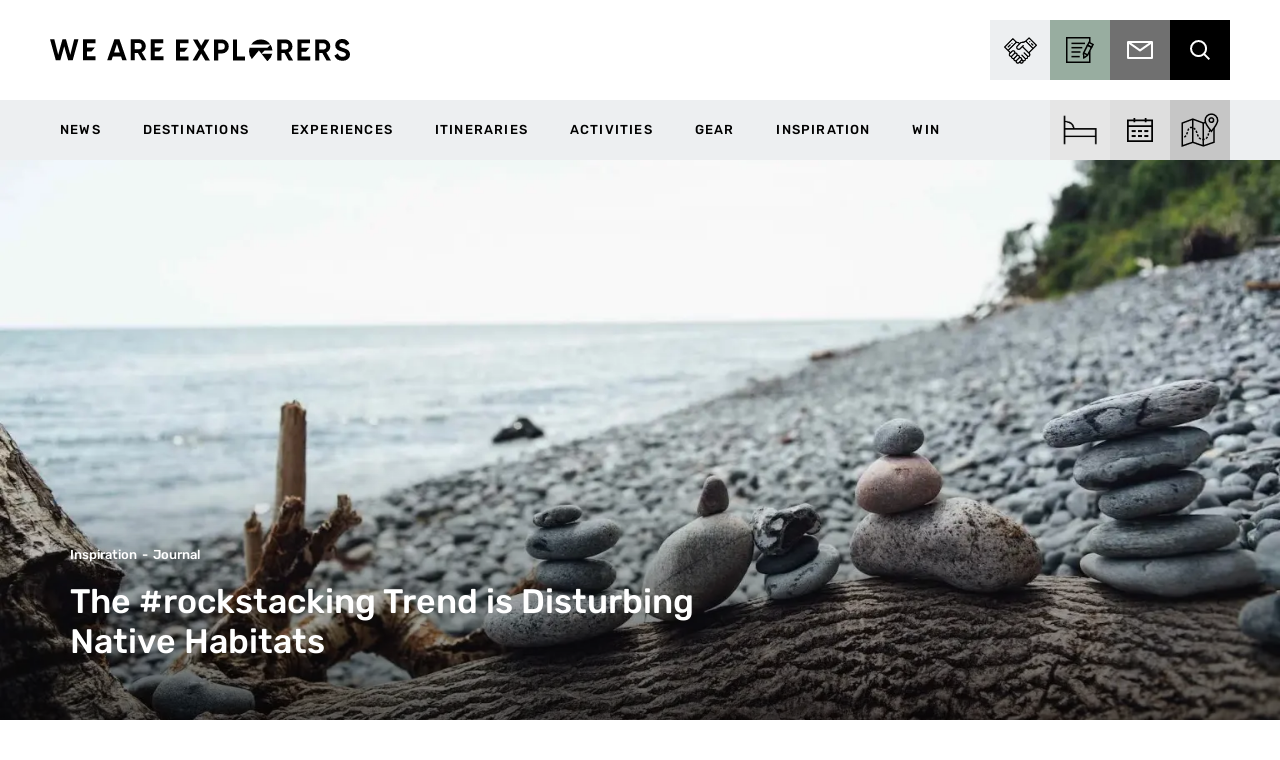

--- FILE ---
content_type: text/html; charset=UTF-8
request_url: https://weareexplorers.co/the-rockstacking-trend-is-disturbing-native-habitats/
body_size: 73072
content:
	<!DOCTYPE html>
<html lang="en-AU">
    <head> <script type="text/javascript">
/* <![CDATA[ */
var gform;gform||(document.addEventListener("gform_main_scripts_loaded",function(){gform.scriptsLoaded=!0}),document.addEventListener("gform/theme/scripts_loaded",function(){gform.themeScriptsLoaded=!0}),window.addEventListener("DOMContentLoaded",function(){gform.domLoaded=!0}),gform={domLoaded:!1,scriptsLoaded:!1,themeScriptsLoaded:!1,isFormEditor:()=>"function"==typeof InitializeEditor,callIfLoaded:function(o){return!(!gform.domLoaded||!gform.scriptsLoaded||!gform.themeScriptsLoaded&&!gform.isFormEditor()||(gform.isFormEditor()&&console.warn("The use of gform.initializeOnLoaded() is deprecated in the form editor context and will be removed in Gravity Forms 3.1."),o(),0))},initializeOnLoaded:function(o){gform.callIfLoaded(o)||(document.addEventListener("gform_main_scripts_loaded",()=>{gform.scriptsLoaded=!0,gform.callIfLoaded(o)}),document.addEventListener("gform/theme/scripts_loaded",()=>{gform.themeScriptsLoaded=!0,gform.callIfLoaded(o)}),window.addEventListener("DOMContentLoaded",()=>{gform.domLoaded=!0,gform.callIfLoaded(o)}))},hooks:{action:{},filter:{}},addAction:function(o,r,e,t){gform.addHook("action",o,r,e,t)},addFilter:function(o,r,e,t){gform.addHook("filter",o,r,e,t)},doAction:function(o){gform.doHook("action",o,arguments)},applyFilters:function(o){return gform.doHook("filter",o,arguments)},removeAction:function(o,r){gform.removeHook("action",o,r)},removeFilter:function(o,r,e){gform.removeHook("filter",o,r,e)},addHook:function(o,r,e,t,n){null==gform.hooks[o][r]&&(gform.hooks[o][r]=[]);var d=gform.hooks[o][r];null==n&&(n=r+"_"+d.length),gform.hooks[o][r].push({tag:n,callable:e,priority:t=null==t?10:t})},doHook:function(r,o,e){var t;if(e=Array.prototype.slice.call(e,1),null!=gform.hooks[r][o]&&((o=gform.hooks[r][o]).sort(function(o,r){return o.priority-r.priority}),o.forEach(function(o){"function"!=typeof(t=o.callable)&&(t=window[t]),"action"==r?t.apply(null,e):e[0]=t.apply(null,e)})),"filter"==r)return e[0]},removeHook:function(o,r,t,n){var e;null!=gform.hooks[o][r]&&(e=(e=gform.hooks[o][r]).filter(function(o,r,e){return!!(null!=n&&n!=o.tag||null!=t&&t!=o.priority)}),gform.hooks[o][r]=e)}});
/* ]]> */
</script>
<meta charset="UTF-8"><script>if(navigator.userAgent.match(/MSIE|Internet Explorer/i)||navigator.userAgent.match(/Trident\/7\..*?rv:11/i)){var href=document.location.href;if(!href.match(/[?&]nowprocket/)){if(href.indexOf("?")==-1){if(href.indexOf("#")==-1){document.location.href=href+"?nowprocket=1"}else{document.location.href=href.replace("#","?nowprocket=1#")}}else{if(href.indexOf("#")==-1){document.location.href=href+"&nowprocket=1"}else{document.location.href=href.replace("#","&nowprocket=1#")}}}}</script><script>(()=>{class RocketLazyLoadScripts{constructor(){this.v="2.0.4",this.userEvents=["keydown","keyup","mousedown","mouseup","mousemove","mouseover","mouseout","touchmove","touchstart","touchend","touchcancel","wheel","click","dblclick","input"],this.attributeEvents=["onblur","onclick","oncontextmenu","ondblclick","onfocus","onmousedown","onmouseenter","onmouseleave","onmousemove","onmouseout","onmouseover","onmouseup","onmousewheel","onscroll","onsubmit"]}async t(){this.i(),this.o(),/iP(ad|hone)/.test(navigator.userAgent)&&this.h(),this.u(),this.l(this),this.m(),this.k(this),this.p(this),this._(),await Promise.all([this.R(),this.L()]),this.lastBreath=Date.now(),this.S(this),this.P(),this.D(),this.O(),this.M(),await this.C(this.delayedScripts.normal),await this.C(this.delayedScripts.defer),await this.C(this.delayedScripts.async),await this.T(),await this.F(),await this.j(),await this.A(),window.dispatchEvent(new Event("rocket-allScriptsLoaded")),this.everythingLoaded=!0,this.lastTouchEnd&&await new Promise(t=>setTimeout(t,500-Date.now()+this.lastTouchEnd)),this.I(),this.H(),this.U(),this.W()}i(){this.CSPIssue=sessionStorage.getItem("rocketCSPIssue"),document.addEventListener("securitypolicyviolation",t=>{this.CSPIssue||"script-src-elem"!==t.violatedDirective||"data"!==t.blockedURI||(this.CSPIssue=!0,sessionStorage.setItem("rocketCSPIssue",!0))},{isRocket:!0})}o(){window.addEventListener("pageshow",t=>{this.persisted=t.persisted,this.realWindowLoadedFired=!0},{isRocket:!0}),window.addEventListener("pagehide",()=>{this.onFirstUserAction=null},{isRocket:!0})}h(){let t;function e(e){t=e}window.addEventListener("touchstart",e,{isRocket:!0}),window.addEventListener("touchend",function i(o){o.changedTouches[0]&&t.changedTouches[0]&&Math.abs(o.changedTouches[0].pageX-t.changedTouches[0].pageX)<10&&Math.abs(o.changedTouches[0].pageY-t.changedTouches[0].pageY)<10&&o.timeStamp-t.timeStamp<200&&(window.removeEventListener("touchstart",e,{isRocket:!0}),window.removeEventListener("touchend",i,{isRocket:!0}),"INPUT"===o.target.tagName&&"text"===o.target.type||(o.target.dispatchEvent(new TouchEvent("touchend",{target:o.target,bubbles:!0})),o.target.dispatchEvent(new MouseEvent("mouseover",{target:o.target,bubbles:!0})),o.target.dispatchEvent(new PointerEvent("click",{target:o.target,bubbles:!0,cancelable:!0,detail:1,clientX:o.changedTouches[0].clientX,clientY:o.changedTouches[0].clientY})),event.preventDefault()))},{isRocket:!0})}q(t){this.userActionTriggered||("mousemove"!==t.type||this.firstMousemoveIgnored?"keyup"===t.type||"mouseover"===t.type||"mouseout"===t.type||(this.userActionTriggered=!0,this.onFirstUserAction&&this.onFirstUserAction()):this.firstMousemoveIgnored=!0),"click"===t.type&&t.preventDefault(),t.stopPropagation(),t.stopImmediatePropagation(),"touchstart"===this.lastEvent&&"touchend"===t.type&&(this.lastTouchEnd=Date.now()),"click"===t.type&&(this.lastTouchEnd=0),this.lastEvent=t.type,t.composedPath&&t.composedPath()[0].getRootNode()instanceof ShadowRoot&&(t.rocketTarget=t.composedPath()[0]),this.savedUserEvents.push(t)}u(){this.savedUserEvents=[],this.userEventHandler=this.q.bind(this),this.userEvents.forEach(t=>window.addEventListener(t,this.userEventHandler,{passive:!1,isRocket:!0})),document.addEventListener("visibilitychange",this.userEventHandler,{isRocket:!0})}U(){this.userEvents.forEach(t=>window.removeEventListener(t,this.userEventHandler,{passive:!1,isRocket:!0})),document.removeEventListener("visibilitychange",this.userEventHandler,{isRocket:!0}),this.savedUserEvents.forEach(t=>{(t.rocketTarget||t.target).dispatchEvent(new window[t.constructor.name](t.type,t))})}m(){const t="return false",e=Array.from(this.attributeEvents,t=>"data-rocket-"+t),i="["+this.attributeEvents.join("],[")+"]",o="[data-rocket-"+this.attributeEvents.join("],[data-rocket-")+"]",s=(e,i,o)=>{o&&o!==t&&(e.setAttribute("data-rocket-"+i,o),e["rocket"+i]=new Function("event",o),e.setAttribute(i,t))};new MutationObserver(t=>{for(const n of t)"attributes"===n.type&&(n.attributeName.startsWith("data-rocket-")||this.everythingLoaded?n.attributeName.startsWith("data-rocket-")&&this.everythingLoaded&&this.N(n.target,n.attributeName.substring(12)):s(n.target,n.attributeName,n.target.getAttribute(n.attributeName))),"childList"===n.type&&n.addedNodes.forEach(t=>{if(t.nodeType===Node.ELEMENT_NODE)if(this.everythingLoaded)for(const i of[t,...t.querySelectorAll(o)])for(const t of i.getAttributeNames())e.includes(t)&&this.N(i,t.substring(12));else for(const e of[t,...t.querySelectorAll(i)])for(const t of e.getAttributeNames())this.attributeEvents.includes(t)&&s(e,t,e.getAttribute(t))})}).observe(document,{subtree:!0,childList:!0,attributeFilter:[...this.attributeEvents,...e]})}I(){this.attributeEvents.forEach(t=>{document.querySelectorAll("[data-rocket-"+t+"]").forEach(e=>{this.N(e,t)})})}N(t,e){const i=t.getAttribute("data-rocket-"+e);i&&(t.setAttribute(e,i),t.removeAttribute("data-rocket-"+e))}k(t){Object.defineProperty(HTMLElement.prototype,"onclick",{get(){return this.rocketonclick||null},set(e){this.rocketonclick=e,this.setAttribute(t.everythingLoaded?"onclick":"data-rocket-onclick","this.rocketonclick(event)")}})}S(t){function e(e,i){let o=e[i];e[i]=null,Object.defineProperty(e,i,{get:()=>o,set(s){t.everythingLoaded?o=s:e["rocket"+i]=o=s}})}e(document,"onreadystatechange"),e(window,"onload"),e(window,"onpageshow");try{Object.defineProperty(document,"readyState",{get:()=>t.rocketReadyState,set(e){t.rocketReadyState=e},configurable:!0}),document.readyState="loading"}catch(t){console.log("WPRocket DJE readyState conflict, bypassing")}}l(t){this.originalAddEventListener=EventTarget.prototype.addEventListener,this.originalRemoveEventListener=EventTarget.prototype.removeEventListener,this.savedEventListeners=[],EventTarget.prototype.addEventListener=function(e,i,o){o&&o.isRocket||!t.B(e,this)&&!t.userEvents.includes(e)||t.B(e,this)&&!t.userActionTriggered||e.startsWith("rocket-")||t.everythingLoaded?t.originalAddEventListener.call(this,e,i,o):(t.savedEventListeners.push({target:this,remove:!1,type:e,func:i,options:o}),"mouseenter"!==e&&"mouseleave"!==e||t.originalAddEventListener.call(this,e,t.savedUserEvents.push,o))},EventTarget.prototype.removeEventListener=function(e,i,o){o&&o.isRocket||!t.B(e,this)&&!t.userEvents.includes(e)||t.B(e,this)&&!t.userActionTriggered||e.startsWith("rocket-")||t.everythingLoaded?t.originalRemoveEventListener.call(this,e,i,o):t.savedEventListeners.push({target:this,remove:!0,type:e,func:i,options:o})}}J(t,e){this.savedEventListeners=this.savedEventListeners.filter(i=>{let o=i.type,s=i.target||window;return e!==o||t!==s||(this.B(o,s)&&(i.type="rocket-"+o),this.$(i),!1)})}H(){EventTarget.prototype.addEventListener=this.originalAddEventListener,EventTarget.prototype.removeEventListener=this.originalRemoveEventListener,this.savedEventListeners.forEach(t=>this.$(t))}$(t){t.remove?this.originalRemoveEventListener.call(t.target,t.type,t.func,t.options):this.originalAddEventListener.call(t.target,t.type,t.func,t.options)}p(t){let e;function i(e){return t.everythingLoaded?e:e.split(" ").map(t=>"load"===t||t.startsWith("load.")?"rocket-jquery-load":t).join(" ")}function o(o){function s(e){const s=o.fn[e];o.fn[e]=o.fn.init.prototype[e]=function(){return this[0]===window&&t.userActionTriggered&&("string"==typeof arguments[0]||arguments[0]instanceof String?arguments[0]=i(arguments[0]):"object"==typeof arguments[0]&&Object.keys(arguments[0]).forEach(t=>{const e=arguments[0][t];delete arguments[0][t],arguments[0][i(t)]=e})),s.apply(this,arguments),this}}if(o&&o.fn&&!t.allJQueries.includes(o)){const e={DOMContentLoaded:[],"rocket-DOMContentLoaded":[]};for(const t in e)document.addEventListener(t,()=>{e[t].forEach(t=>t())},{isRocket:!0});o.fn.ready=o.fn.init.prototype.ready=function(i){function s(){parseInt(o.fn.jquery)>2?setTimeout(()=>i.bind(document)(o)):i.bind(document)(o)}return"function"==typeof i&&(t.realDomReadyFired?!t.userActionTriggered||t.fauxDomReadyFired?s():e["rocket-DOMContentLoaded"].push(s):e.DOMContentLoaded.push(s)),o([])},s("on"),s("one"),s("off"),t.allJQueries.push(o)}e=o}t.allJQueries=[],o(window.jQuery),Object.defineProperty(window,"jQuery",{get:()=>e,set(t){o(t)}})}P(){const t=new Map;document.write=document.writeln=function(e){const i=document.currentScript,o=document.createRange(),s=i.parentElement;let n=t.get(i);void 0===n&&(n=i.nextSibling,t.set(i,n));const c=document.createDocumentFragment();o.setStart(c,0),c.appendChild(o.createContextualFragment(e)),s.insertBefore(c,n)}}async R(){return new Promise(t=>{this.userActionTriggered?t():this.onFirstUserAction=t})}async L(){return new Promise(t=>{document.addEventListener("DOMContentLoaded",()=>{this.realDomReadyFired=!0,t()},{isRocket:!0})})}async j(){return this.realWindowLoadedFired?Promise.resolve():new Promise(t=>{window.addEventListener("load",t,{isRocket:!0})})}M(){this.pendingScripts=[];this.scriptsMutationObserver=new MutationObserver(t=>{for(const e of t)e.addedNodes.forEach(t=>{"SCRIPT"!==t.tagName||t.noModule||t.isWPRocket||this.pendingScripts.push({script:t,promise:new Promise(e=>{const i=()=>{const i=this.pendingScripts.findIndex(e=>e.script===t);i>=0&&this.pendingScripts.splice(i,1),e()};t.addEventListener("load",i,{isRocket:!0}),t.addEventListener("error",i,{isRocket:!0}),setTimeout(i,1e3)})})})}),this.scriptsMutationObserver.observe(document,{childList:!0,subtree:!0})}async F(){await this.X(),this.pendingScripts.length?(await this.pendingScripts[0].promise,await this.F()):this.scriptsMutationObserver.disconnect()}D(){this.delayedScripts={normal:[],async:[],defer:[]},document.querySelectorAll("script[type$=rocketlazyloadscript]").forEach(t=>{t.hasAttribute("data-rocket-src")?t.hasAttribute("async")&&!1!==t.async?this.delayedScripts.async.push(t):t.hasAttribute("defer")&&!1!==t.defer||"module"===t.getAttribute("data-rocket-type")?this.delayedScripts.defer.push(t):this.delayedScripts.normal.push(t):this.delayedScripts.normal.push(t)})}async _(){await this.L();let t=[];document.querySelectorAll("script[type$=rocketlazyloadscript][data-rocket-src]").forEach(e=>{let i=e.getAttribute("data-rocket-src");if(i&&!i.startsWith("data:")){i.startsWith("//")&&(i=location.protocol+i);try{const o=new URL(i).origin;o!==location.origin&&t.push({src:o,crossOrigin:e.crossOrigin||"module"===e.getAttribute("data-rocket-type")})}catch(t){}}}),t=[...new Map(t.map(t=>[JSON.stringify(t),t])).values()],this.Y(t,"preconnect")}async G(t){if(await this.K(),!0!==t.noModule||!("noModule"in HTMLScriptElement.prototype))return new Promise(e=>{let i;function o(){(i||t).setAttribute("data-rocket-status","executed"),e()}try{if(navigator.userAgent.includes("Firefox/")||""===navigator.vendor||this.CSPIssue)i=document.createElement("script"),[...t.attributes].forEach(t=>{let e=t.nodeName;"type"!==e&&("data-rocket-type"===e&&(e="type"),"data-rocket-src"===e&&(e="src"),i.setAttribute(e,t.nodeValue))}),t.text&&(i.text=t.text),t.nonce&&(i.nonce=t.nonce),i.hasAttribute("src")?(i.addEventListener("load",o,{isRocket:!0}),i.addEventListener("error",()=>{i.setAttribute("data-rocket-status","failed-network"),e()},{isRocket:!0}),setTimeout(()=>{i.isConnected||e()},1)):(i.text=t.text,o()),i.isWPRocket=!0,t.parentNode.replaceChild(i,t);else{const i=t.getAttribute("data-rocket-type"),s=t.getAttribute("data-rocket-src");i?(t.type=i,t.removeAttribute("data-rocket-type")):t.removeAttribute("type"),t.addEventListener("load",o,{isRocket:!0}),t.addEventListener("error",i=>{this.CSPIssue&&i.target.src.startsWith("data:")?(console.log("WPRocket: CSP fallback activated"),t.removeAttribute("src"),this.G(t).then(e)):(t.setAttribute("data-rocket-status","failed-network"),e())},{isRocket:!0}),s?(t.fetchPriority="high",t.removeAttribute("data-rocket-src"),t.src=s):t.src="data:text/javascript;base64,"+window.btoa(unescape(encodeURIComponent(t.text)))}}catch(i){t.setAttribute("data-rocket-status","failed-transform"),e()}});t.setAttribute("data-rocket-status","skipped")}async C(t){const e=t.shift();return e?(e.isConnected&&await this.G(e),this.C(t)):Promise.resolve()}O(){this.Y([...this.delayedScripts.normal,...this.delayedScripts.defer,...this.delayedScripts.async],"preload")}Y(t,e){this.trash=this.trash||[];let i=!0;var o=document.createDocumentFragment();t.forEach(t=>{const s=t.getAttribute&&t.getAttribute("data-rocket-src")||t.src;if(s&&!s.startsWith("data:")){const n=document.createElement("link");n.href=s,n.rel=e,"preconnect"!==e&&(n.as="script",n.fetchPriority=i?"high":"low"),t.getAttribute&&"module"===t.getAttribute("data-rocket-type")&&(n.crossOrigin=!0),t.crossOrigin&&(n.crossOrigin=t.crossOrigin),t.integrity&&(n.integrity=t.integrity),t.nonce&&(n.nonce=t.nonce),o.appendChild(n),this.trash.push(n),i=!1}}),document.head.appendChild(o)}W(){this.trash.forEach(t=>t.remove())}async T(){try{document.readyState="interactive"}catch(t){}this.fauxDomReadyFired=!0;try{await this.K(),this.J(document,"readystatechange"),document.dispatchEvent(new Event("rocket-readystatechange")),await this.K(),document.rocketonreadystatechange&&document.rocketonreadystatechange(),await this.K(),this.J(document,"DOMContentLoaded"),document.dispatchEvent(new Event("rocket-DOMContentLoaded")),await this.K(),this.J(window,"DOMContentLoaded"),window.dispatchEvent(new Event("rocket-DOMContentLoaded"))}catch(t){console.error(t)}}async A(){try{document.readyState="complete"}catch(t){}try{await this.K(),this.J(document,"readystatechange"),document.dispatchEvent(new Event("rocket-readystatechange")),await this.K(),document.rocketonreadystatechange&&document.rocketonreadystatechange(),await this.K(),this.J(window,"load"),window.dispatchEvent(new Event("rocket-load")),await this.K(),window.rocketonload&&window.rocketonload(),await this.K(),this.allJQueries.forEach(t=>t(window).trigger("rocket-jquery-load")),await this.K(),this.J(window,"pageshow");const t=new Event("rocket-pageshow");t.persisted=this.persisted,window.dispatchEvent(t),await this.K(),window.rocketonpageshow&&window.rocketonpageshow({persisted:this.persisted})}catch(t){console.error(t)}}async K(){Date.now()-this.lastBreath>45&&(await this.X(),this.lastBreath=Date.now())}async X(){return document.hidden?new Promise(t=>setTimeout(t)):new Promise(t=>requestAnimationFrame(t))}B(t,e){return e===document&&"readystatechange"===t||(e===document&&"DOMContentLoaded"===t||(e===window&&"DOMContentLoaded"===t||(e===window&&"load"===t||e===window&&"pageshow"===t)))}static run(){(new RocketLazyLoadScripts).t()}}RocketLazyLoadScripts.run()})();</script>
        
        <meta http-equiv="X-UA-Compatible" content="IE=edge">

                	<title>The #rockstacking Trend is Disturbing Native Habitats - We Are Explorers</title>
<link data-rocket-prefetch href="https://www.google-analytics.com" rel="dns-prefetch">
<link data-rocket-prefetch href="https://www.googletagmanager.com" rel="dns-prefetch">
<link data-rocket-prefetch href="https://cdn.taboola.com" rel="dns-prefetch">
<link data-rocket-prefetch href="https://connect.facebook.net" rel="dns-prefetch">
<link data-rocket-prefetch href="https://www.clarity.ms" rel="dns-prefetch">
<link data-rocket-prefetch href="https://ek5jbm9x6ox.exactdn.com" rel="dns-prefetch">
<link data-rocket-prefetch href="https://static.klaviyo.com" rel="dns-prefetch">
<link data-rocket-prefetch href="https://static-tracking.klaviyo.com" rel="dns-prefetch">
<link data-rocket-prefetch href="https://securepubads.g.doubleclick.net" rel="dns-prefetch">
<link data-rocket-prefetch href="https://www.instagram.com" rel="dns-prefetch">
<style id="wpr-usedcss">@font-face{font-family:Rubik;font-style:normal;font-weight:400;font-display:swap;src:url('https://weareexplorers.kinsta.cloud/wp-content/uploads/omgf/omgf-stylesheet-70/rubik-normal-latin.woff2') format('woff2');unicode-range:U+0000-00FF,U+0131,U+0152-0153,U+02BB-02BC,U+02C6,U+02DA,U+02DC,U+2000-206F,U+2074,U+20AC,U+2122,U+2191,U+2193,U+2212,U+2215,U+FEFF,U+FFFD}@font-face{font-family:Rubik;font-style:normal;font-weight:500;font-display:swap;src:url('https://weareexplorers.kinsta.cloud/wp-content/uploads/omgf/omgf-stylesheet-70/rubik-normal-latin.woff2') format('woff2');unicode-range:U+0000-00FF,U+0131,U+0152-0153,U+02BB-02BC,U+02C6,U+02DA,U+02DC,U+2000-206F,U+2074,U+20AC,U+2122,U+2191,U+2193,U+2212,U+2215,U+FEFF,U+FFFD}@font-face{font-family:Rubik;font-style:normal;font-weight:700;font-display:swap;src:url('https://weareexplorers.kinsta.cloud/wp-content/uploads/omgf/omgf-stylesheet-70/rubik-normal-latin.woff2') format('woff2');unicode-range:U+0000-00FF,U+0131,U+0152-0153,U+02BB-02BC,U+02C6,U+02DA,U+02DC,U+2000-206F,U+2074,U+20AC,U+2122,U+2191,U+2193,U+2212,U+2215,U+FEFF,U+FFFD}img:is([sizes=auto i],[sizes^="auto," i]){contain-intrinsic-size:3000px 1500px}.gform-theme--foundation{--gf-form-gap-x:16px;--gf-form-gap-y:40px;--gf-form-footer-margin-y-start:24px;--gf-form-footer-gap:8px;--gf-field-gap-x:12px;--gf-field-gap-y:12px;--gf-field-date-width:168px;--gf-field-time-width:110px;--gf-field-list-btns-gap:8px;--gf-field-list-btns-width:calc(32px + var(--gf-field-list-btns-gap) + var(--gf-field-gap-x));--gf-field-pg-steps-gap-y:8px;--gf-field-pg-steps-gap-x:24px;--gf-label-width:30%;--gf-label-req-gap:6px}.gform-theme--foundation *,.gform-theme--foundation ::after,.gform-theme--foundation ::before{box-sizing:border-box}.gform-theme--foundation fieldset,.gform-theme--foundation legend{background:0 0;padding:0}.gform-theme--foundation fieldset{border:none;display:block;margin:0}.gform-theme--foundation legend{margin-inline:0}.gform_anchor:focus-visible{outline:0}.gform_wrapper:focus{outline:0}.gform-theme--foundation .screen-reader-text{border:0;clip:rect(1px,1px,1px,1px);clip-path:inset(50%);height:1px;margin:-1px;overflow:hidden;word-wrap:normal!important;padding:0;position:absolute;width:1px}.gform-theme--foundation button.screen-reader-text:focus{border:0;clip:auto;clip-path:none;height:auto;margin:0;position:static!important;width:auto}.field_sublabel_below .ginput_complex{align-items:flex-start}.gform-theme--foundation .ginput_complex label,.gform-theme--foundation .ginput_complex legend{display:block}.gform-theme--foundation .ginput_complex input,.gform-theme--foundation .ginput_complex select{inline-size:100%}.gform-theme--foundation .gfield textarea{inline-size:100%}.gform-theme--foundation .gfield textarea.small{min-block-size:6rem}.gform-theme--foundation .gfield textarea.medium{min-block-size:12rem}.gform-theme--foundation .gfield textarea.large{min-block-size:18rem}.gform-theme--foundation .gfield input,.gform-theme--foundation .gfield select{max-inline-size:100%}.gform-theme--foundation .gfield input.small,.gform-theme--foundation .gfield select.small{inline-size:calc(25% - var(--gf-form-gap-x) * 3 / 4)}.gform-theme--foundation .gfield input.medium,.gform-theme--foundation .gfield select.medium{inline-size:calc(50% - var(--gf-form-gap-x)/ 2)}.gform-theme--foundation .gfield input.large,.gform-theme--foundation .gfield select.large{inline-size:100%}.gform-theme--foundation .gform_fields{grid-column-gap:0;-moz-column-gap:0;column-gap:0;display:grid;grid-template-columns:repeat(12,1fr);grid-template-rows:repeat(auto-fill,auto);inline-size:100%;grid-row-gap:var(--gf-form-gap-y);row-gap:var(--gf-form-gap-y)}.gform-theme--foundation .gfield{grid-column:1/-1;min-inline-size:0}.gform-theme--foundation #field_submit,.gform-theme--foundation .gform_footer{display:flex;flex-wrap:wrap;gap:var(--gf-form-footer-gap)}.gform-theme--foundation #field_submit{align-items:flex-end}.gform-theme--foundation .gform_footer{margin-block-start:var(--gf-form-footer-margin-y-start)}.gform-theme--foundation .gform-field-label:where(:not([class*=gform-field-label--type-]):not(.gfield_header_item):not(.ginput_quantity_label)){align-items:baseline;display:flex;flex-wrap:wrap;gap:var(--gf-label-req-gap)}.gform-theme--foundation .gform-field-label:where([class*=gform-field-label--type-]){display:inline-block}.gform-theme--foundation .gform_drop_instructions{display:block}.gform-theme--foundation .chosen-container{display:inline-block;font-size:13px;position:relative;text-align:start;-webkit-user-select:none;-moz-user-select:none;user-select:none;vertical-align:middle}.gform-theme--foundation .chosen-container *{box-sizing:border-box}.gform-theme--foundation .chosen-container a{cursor:pointer}.gform-theme--foundation .chosen-rtl{direction:rtl}.gform-theme--foundation .gform_card_icon_container{block-size:32px;display:flex;margin-block-end:8px}.gform-theme--foundation .gform_card_icon_container .gform_card_icon{background-image:url(https://weareexplorers.co/wp-content/plugins/gravityforms/images/gf-creditcards.svg);background-repeat:no-repeat;block-size:32px;inline-size:40px;margin-inline-end:.3rem;text-indent:-9000px}.gform-theme--foundation .gform_card_icon_container .gform_card_icon.gform_card_icon_selected{position:relative}.gform-theme--foundation .gform_card_icon_container .gform_card_icon.gform_card_icon_selected::after{background:url(https://weareexplorers.co/wp-content/plugins/gravityforms/images/gf-creditcards-check.svg) center center no-repeat;block-size:10px;content:"";display:block;inline-size:13px;inset-block-end:4px;inset-inline-end:0;position:absolute}.gform-theme--foundation:where(:not(.gform_editor)) .gform_hidden{display:none}.gform-theme--foundation .gform_validation_container{display:none!important}.gform-theme--foundation .gfield_list_group{margin-block-end:var(--gf-field-gap-y)}.gform-theme--foundation .gfield_list_group:last-child{margin-block-end:0}.gform-theme--foundation .add_list_item,.gform-theme--foundation .delete_list_item{font-size:12px;padding:0}@media (min-width:640px){.gform-theme--foundation .gform_fields{-moz-column-gap:var(--gf-form-gap-x);column-gap:var(--gf-form-gap-x)}.gform-theme--foundation .gfield--width-half{grid-column:span 6}.gform-theme--foundation .gfield_list_group{display:flex;flex-direction:row;flex-wrap:nowrap}}.gform-theme--foundation ::-ms-reveal{display:none}.gform-theme--framework{--gf-radius:3px;--gf-radius-max-sm:2px;--gf-radius-max-md:3px;--gf-radius-max-lg:8px}.gform-theme--framework{--gf-color-primary:#204ce5;--gf-color-primary-rgb:45,127,251;--gf-color-primary-contrast:#fff;--gf-color-primary-contrast-rgb:255,255,255;--gf-color-primary-darker:#044ad3;--gf-color-primary-lighter:#044ad3;--gf-color-secondary:#fff;--gf-color-secondary-rgb:255,255,255;--gf-color-secondary-contrast:#112337;--gf-color-secondary-contrast-rgb:17,35,55;--gf-color-secondary-darker:#f2f3f5;--gf-color-secondary-lighter:#f2f3f5;--gf-color-out-ctrl-dark:#585e6a;--gf-color-out-ctrl-dark-rgb:88,94,106;--gf-color-out-ctrl-dark-darker:#112337;--gf-color-out-ctrl-dark-lighter:#686e77;--gf-color-out-ctrl-light:#e5e7eb;--gf-color-out-ctrl-light-rgb:229,231,235;--gf-color-out-ctrl-light-darker:#d2d5db;--gf-color-out-ctrl-light-lighter:#f2f3f5;--gf-color-in-ctrl:#fff;--gf-color-in-ctrl-rgb:255,255,255;--gf-color-in-ctrl-contrast:#112337;--gf-color-in-ctrl-contrast-rgb:17,35,55;--gf-color-in-ctrl-darker:#f2f3f5;--gf-color-in-ctrl-lighter:#f2f3f5;--gf-color-in-ctrl-primary:var(--gf-color-primary);--gf-color-in-ctrl-primary-rgb:var(--gf-color-primary-rgb);--gf-color-in-ctrl-primary-contrast:var(--gf-color-primary-contrast);--gf-color-in-ctrl-primary-contrast-rgb:var(--gf-color-primary-contrast-rgb);--gf-color-in-ctrl-primary-darker:var(--gf-color-primary-darker);--gf-color-in-ctrl-primary-lighter:var(--gf-color-primary-lighter);--gf-color-in-ctrl-dark:#585e6a;--gf-color-in-ctrl-dark-rgb:88,94,106;--gf-color-in-ctrl-dark-darker:#112337;--gf-color-in-ctrl-dark-lighter:#686e77;--gf-color-in-ctrl-light:#e5e7eb;--gf-color-in-ctrl-light-rgb:229,231,235;--gf-color-in-ctrl-light-darker:#d2d5db;--gf-color-in-ctrl-light-lighter:#f2f3f5;--gf-color-danger:#c02b0a;--gf-color-danger-rgb:192,43,10;--gf-color-danger-contrast:#fff;--gf-color-danger-contrast-rgb:255,255,255;--gf-color-success:#399f4b;--gf-color-success-rgb:57,159,75;--gf-color-success-contrast:#fff;--gf-color-success-contrast-rgb:255,255,255}.gform-theme--framework{--gf-icon-font-family:"gform-icons-orbital";--gf-icon-font-size:20px;--gf-icon-ctrl-checkbox:"\e900";--gf-icon-ctrl-select-down:"\e901";--gf-icon-ctrl-select-up:"\e902";--gf-icon-ctrl-select:url("data:image/svg+xml,%3Csvg width='10' height='6' viewBox='0 0 10 6' fill='none' xmlns='http://www.w3.org/2000/svg'%3E%3Cpath fill-rule='evenodd' clip-rule='evenodd' d='M0.292893 0.292893C0.683417 -0.097631 1.31658 -0.097631 1.70711 0.292893L5 3.58579L8.29289 0.292893C8.68342 -0.0976311 9.31658 -0.0976311 9.70711 0.292893C10.0976 0.683417 10.0976 1.31658 9.70711 1.70711L5.70711 5.70711C5.31658 6.09763 4.68342 6.09763 4.29289 5.70711L0.292893 1.70711C-0.0976311 1.31658 -0.0976311 0.683418 0.292893 0.292893Z' fill='%23686E77'/%3E%3C/svg%3E");--gf-icon-ctrl-search:url("data:image/svg+xml,%3Csvg width='640' height='640' xmlns='http://www.w3.org/2000/svg'%3E%3Cpath d='M256 128c-70.692 0-128 57.308-128 128 0 70.691 57.308 128 128 128 70.691 0 128-57.309 128-128 0-70.692-57.309-128-128-128zM64 256c0-106.039 85.961-192 192-192s192 85.961 192 192c0 41.466-13.146 79.863-35.498 111.248l154.125 154.125c12.496 12.496 12.496 32.758 0 45.254s-32.758 12.496-45.254 0L367.248 412.502C335.862 434.854 297.467 448 256 448c-106.039 0-192-85.962-192-192z' fill='%23686E77'/%3E%3C/svg%3E");--gf-icon-ctrl-cancel:"\e918";--gf-icon-ctrl-number:url("data:image/svg+xml,%3Csvg width='8' height='14' viewBox='0 0 8 14' fill='none' xmlns='http://www.w3.org/2000/svg'%3E%3Cpath fill-rule='evenodd' clip-rule='evenodd' d='M4 0C4.26522 5.96046e-08 4.51957 0.105357 4.70711 0.292893L7.70711 3.29289C8.09763 3.68342 8.09763 4.31658 7.70711 4.70711C7.31658 5.09763 6.68342 5.09763 6.29289 4.70711L4 2.41421L1.70711 4.70711C1.31658 5.09763 0.683417 5.09763 0.292893 4.70711C-0.0976311 4.31658 -0.097631 3.68342 0.292893 3.29289L3.29289 0.292893C3.48043 0.105357 3.73478 0 4 0ZM0.292893 9.29289C0.683417 8.90237 1.31658 8.90237 1.70711 9.29289L4 11.5858L6.29289 9.29289C6.68342 8.90237 7.31658 8.90237 7.70711 9.29289C8.09763 9.68342 8.09763 10.3166 7.70711 10.7071L4.70711 13.7071C4.31658 14.0976 3.68342 14.0976 3.29289 13.7071L0.292893 10.7071C-0.0976311 10.3166 -0.0976311 9.68342 0.292893 9.29289Z' fill='%23686E77'/%3E%3C/svg%3E");--gf-icon-ctrl-pwd-hidden:"\e90a";--gf-icon-ctrl-pwd-visible:"\e909";--gf-icon-ctrl-list-item-add:"\e90f";--gf-icon-ctrl-list-item-remove:"\e90e";--gf-icon-ctrl-save-continue:"\e910";--gf-icon-ctrl-pg-numbers-complete:"\e90b";--gf-icon-ctrl-file:"\e911";--gf-icon-ctrl-file-completed:"\e90c";--gf-icon-ctrl-file-cancel:"\e904";--gf-icon-ctrl-file-remove:"\e919";--gf-icon-ctrl-datepicker:"\e91a";--gf-icon-ctrl-datepicker-left:"\e91b";--gf-icon-ctrl-datepicker-right:"\e91c";--gf-icon-ctrl-img-choice-placeholder:"\e922";--gf-icon-tooltip-error:"\e906"}.gform-theme--framework{--gf-padding-x:12px;--gf-padding-y:12px;--gf-label-space-primary:8px;--gf-label-choice-field-space-primary:12px;--gf-label-space-x-secondary:12px;--gf-label-space-y-sm-secondary:-1px;--gf-label-space-y-md-secondary:0;--gf-label-space-y-lg-secondary:1px;--gf-label-space-y-xl-secondary:4px;--gf-label-space-y-secondary:var(--gf-label-space-y-md-secondary);--gf-label-space-tertiary:8px;--gf-desc-space:8px;--gf-desc-choice-field-space:12px}.gform-theme--framework{--gf-transition-duration:0.15s;--gf-transition-ctrl:var(--gf-transition-duration)}.gform-theme--framework{--gf-font-family-base:initial;--gf-font-style-base:normal;--gf-font-family-primary:var(--gf-font-family-base);--gf-font-size-primary:14px;--gf-font-style-primary:var(--gf-font-style-base);--gf-font-weight-primary:400;--gf-letter-spacing-primary:0;--gf-line-height-primary:1.5;--gf-font-family-secondary:var(--gf-font-family-base);--gf-font-size-secondary:14px;--gf-font-style-secondary:var(--gf-font-style-base);--gf-font-weight-secondary:500;--gf-letter-spacing-secondary:0;--gf-line-height-secondary:1.43;--gf-font-family-tertiary:var(--gf-font-family-base);--gf-font-size-tertiary:14px;--gf-font-style-tertiary:var(--gf-font-style-base);--gf-font-weight-tertiary:400;--gf-letter-spacing-tertiary:0;--gf-line-height-tertiary:1.43}.gform-theme--framework{--gf-ctrl-bg-color:var(--gf-color-in-ctrl);--gf-ctrl-bg-color-hover:var(--gf-ctrl-bg-color);--gf-ctrl-bg-color-focus:var(--gf-ctrl-bg-color);--gf-ctrl-bg-color-disabled:var(--gf-color-in-ctrl-light-lighter);--gf-ctrl-bg-color-error:var(--gf-ctrl-bg-color);--gf-ctrl-border-color:var(--gf-color-in-ctrl-dark-lighter);--gf-ctrl-border-color-hover:var(--gf-ctrl-border-color);--gf-ctrl-border-color-focus:var(--gf-color-primary);--gf-ctrl-border-color-disabled:var(--gf-color-in-ctrl-light-darker);--gf-ctrl-border-color-error:var(--gf-color-danger);--gf-ctrl-border-style:solid;--gf-ctrl-border-width:1px;--gf-ctrl-radius:var(--gf-radius);--gf-ctrl-radius-max-sm:min(var(--gf-ctrl-radius), var(--gf-radius-max-sm));--gf-ctrl-radius-max-md:min(var(--gf-ctrl-radius), var(--gf-radius-max-md));--gf-ctrl-radius-max-lg:min(var(--gf-ctrl-radius), var(--gf-radius-max-lg));--gf-ctrl-outline-color:transparent;--gf-ctrl-outline-color-focus:rgba(var(--gf-color-primary-rgb), 0.65);--gf-ctrl-outline-offset:1px;--gf-ctrl-outline-style:solid;--gf-ctrl-outline-width:0;--gf-ctrl-outline-width-focus:3px;--gf-ctrl-color:var(--gf-color-in-ctrl-contrast);--gf-ctrl-color-hover:var(--gf-ctrl-color);--gf-ctrl-color-focus:var(--gf-ctrl-color);--gf-ctrl-color-disabled:rgba(var(--gf-color-in-ctrl-contrast-rgb), 0.6);--gf-ctrl-color-error:var(--gf-ctrl-color);--gf-ctrl-icon-color:var(--gf-color-in-ctrl-dark-lighter);--gf-ctrl-icon-color-hover:var(--gf-color-in-ctrl-dark-darker);--gf-ctrl-icon-color-focus:var(--gf-ctrl-icon-color-hover);--gf-ctrl-icon-color-disabled:var(--gf-ctrl-icon-color);--gf-ctrl-shadow:0 1px 4px rgba(18, 25, 97, .0779552);--gf-ctrl-accent-color:var(--gf-color-in-ctrl-primary);--gf-ctrl-appearance:none;--gf-ctrl-size-sm:35px;--gf-ctrl-size-md:38px;--gf-ctrl-size-lg:47px;--gf-ctrl-size-xl:54px;--gf-ctrl-size:var(--gf-ctrl-size-md);--gf-ctrl-padding-x:var(--gf-padding-x);--gf-ctrl-padding-y:0;--gf-ctrl-transition:var(--gf-transition-ctrl);--gf-ctrl-font-family:var(--gf-font-family-primary);--gf-ctrl-font-size:var(--gf-font-size-primary);--gf-ctrl-font-style:var(--gf-font-style-base);--gf-ctrl-font-weight:var(--gf-font-weight-primary);--gf-ctrl-letter-spacing:var(--gf-letter-spacing-primary);--gf-ctrl-line-height:var(--gf-ctrl-size);--gf-ctrl-placeholder-color:rgba(var(--gf-color-in-ctrl-contrast-rgb), 0.7);--gf-ctrl-placeholder-font-family:var(--gf-ctrl-font-family);--gf-ctrl-placeholder-font-size:var(--gf-ctrl-font-size);--gf-ctrl-placeholder-font-style:var(--gf-ctrl-font-style);--gf-ctrl-placeholder-font-weight:var(--gf-ctrl-font-weight);--gf-ctrl-placeholder-letter-spacing:var(--gf-ctrl-letter-spacing);--gf-ctrl-placeholder-opacity:1}.gform-theme--framework{--gf-ctrl-readonly-color:var(--gf-ctrl-color);--gf-ctrl-readonly-font-family:var(--gf-ctrl-font-family);--gf-ctrl-readonly-font-size:var(--gf-ctrl-font-size);--gf-ctrl-readonly-font-style:var(--gf-ctrl-font-style);--gf-ctrl-readonly-font-weight:500;--gf-ctrl-readonly-letter-spacing:var(--gf-ctrl-letter-spacing);--gf-ctrl-readonly-line-height:1}.gform-theme--framework{--gf-ctrl-btn-radius:var(--gf-radius);--gf-ctrl-btn-shadow:0 1px 4px rgba(18, 25, 97, .0779552);--gf-ctrl-btn-shadow-hover:var(--gf-ctrl-btn-shadow);--gf-ctrl-btn-shadow-focus:var(--gf-ctrl-btn-shadow);--gf-ctrl-btn-shadow-disabled:var(--gf-ctrl-btn-shadow);--gf-ctrl-btn-opacity:1;--gf-ctrl-btn-opacity-disabled:0.5;--gf-ctrl-btn-size-xs:30px;--gf-ctrl-btn-size-sm:var(--gf-ctrl-size-sm);--gf-ctrl-btn-size-md:var(--gf-ctrl-size-md);--gf-ctrl-btn-size-lg:var(--gf-ctrl-size-lg);--gf-ctrl-btn-size-xl:var(--gf-ctrl-size-xl);--gf-ctrl-btn-size:var(--gf-ctrl-btn-size-md);--gf-ctrl-btn-padding-x-xs:8px;--gf-ctrl-btn-padding-x-sm:12px;--gf-ctrl-btn-padding-x-md:16px;--gf-ctrl-btn-padding-x-lg:20px;--gf-ctrl-btn-padding-x-xl:24px;--gf-ctrl-btn-padding-x:var(--gf-ctrl-btn-padding-x-md);--gf-ctrl-btn-padding-y:0;--gf-ctrl-btn-font-family:var(--gf-font-family-base);--gf-ctrl-btn-font-size-xs:12px;--gf-ctrl-btn-font-size-sm:14px;--gf-ctrl-btn-font-size-md:14px;--gf-ctrl-btn-font-size-lg:16px;--gf-ctrl-btn-font-size-xl:16px;--gf-ctrl-btn-font-size:var(--gf-ctrl-btn-font-size-md);--gf-ctrl-btn-font-style:var(--gf-font-style-base);--gf-ctrl-btn-font-weight:500;--gf-ctrl-btn-letter-spacing:var(--gf-letter-spacing-primary);--gf-ctrl-btn-line-height:1;--gf-ctrl-btn-text-decoration:none;--gf-ctrl-btn-text-transform:none;--gf-ctrl-btn-icon:none;--gf-ctrl-btn-icon-font-size:var(--gf-icon-font-size);--gf-ctrl-btn-icon-gap:6px;--gf-ctrl-btn-icon-transition:var(--gf-ctrl-transition);--gf-ctrl-btn-bg-color-primary:var(--gf-color-primary);--gf-ctrl-btn-bg-color-hover-primary:var(--gf-color-primary-darker);--gf-ctrl-btn-bg-color-focus-primary:var(--gf-ctrl-btn-bg-color-primary);--gf-ctrl-btn-bg-color-disabled-primary:var(--gf-ctrl-btn-bg-color-primary);--gf-ctrl-btn-border-color-primary:transparent;--gf-ctrl-btn-border-color-hover-primary:transparent;--gf-ctrl-btn-border-color-focus-primary:var(--gf-ctrl-btn-bg-color-hover-primary);--gf-ctrl-btn-border-color-disabled-primary:transparent;--gf-ctrl-btn-border-style-primary:solid;--gf-ctrl-btn-border-width-primary:1px;--gf-ctrl-btn-color-primary:var(--gf-color-primary-contrast);--gf-ctrl-btn-color-hover-primary:var(--gf-ctrl-btn-color-primary);--gf-ctrl-btn-color-focus-primary:var(--gf-ctrl-btn-color-primary);--gf-ctrl-btn-color-disabled-primary:var(--gf-ctrl-btn-color-primary);--gf-ctrl-btn-icon-color-primary:var(--gf-ctrl-btn-color-primary);--gf-ctrl-btn-icon-color-hover-primary:var(--gf-ctrl-btn-icon-color-primary);--gf-ctrl-btn-icon-color-focus-primary:var(--gf-ctrl-btn-icon-color-primary);--gf-ctrl-btn-icon-color-disabled-primary:var(--gf-ctrl-btn-icon-color-primary);--gf-ctrl-btn-bg-color-secondary:var(--gf-color-secondary);--gf-ctrl-btn-bg-color-hover-secondary:var(--gf-color-secondary-darker);--gf-ctrl-btn-bg-color-focus-secondary:var(--gf-ctrl-btn-bg-color-secondary);--gf-ctrl-btn-bg-color-disabled-secondary:var(--gf-ctrl-btn-bg-color-secondary);--gf-ctrl-btn-border-color-secondary:var(--gf-color-in-ctrl-light-darker);--gf-ctrl-btn-border-color-hover-secondary:var(--gf-ctrl-btn-border-color-secondary);--gf-ctrl-btn-border-color-focus-secondary:var(--gf-ctrl-btn-bg-color-hover-primary);--gf-ctrl-btn-border-color-disabled-secondary:var(--gf-ctrl-btn-border-color-secondary);--gf-ctrl-btn-border-style-secondary:solid;--gf-ctrl-btn-border-width-secondary:1px;--gf-ctrl-btn-color-secondary:var(--gf-color-secondary-contrast);--gf-ctrl-btn-color-hover-secondary:var(--gf-ctrl-btn-color-secondary);--gf-ctrl-btn-color-focus-secondary:var(--gf-ctrl-btn-color-secondary);--gf-ctrl-btn-color-disabled-secondary:var(--gf-ctrl-btn-color-secondary);--gf-ctrl-btn-icon-color-secondary:var(--gf-ctrl-icon-color);--gf-ctrl-btn-icon-color-hover-secondary:var(--gf-ctrl-btn-icon-color-secondary);--gf-ctrl-btn-icon-color-focus-secondary:var(--gf-ctrl-btn-icon-color-secondary);--gf-ctrl-btn-icon-color-disabled-secondary:var(--gf-ctrl-btn-icon-color-secondary);--gf-ctrl-btn-bg-color-ctrl:var(--gf-color-in-ctrl-primary);--gf-ctrl-btn-bg-color-hover-ctrl:var(--gf-color-in-ctrl-primary-darker);--gf-ctrl-btn-bg-color-focus-ctrl:var(--gf-ctrl-btn-bg-color-ctrl);--gf-ctrl-btn-bg-color-disabled-ctrl:var(--gf-ctrl-btn-bg-color-ctrl);--gf-ctrl-btn-border-color-ctrl:transparent;--gf-ctrl-btn-border-color-hover-ctrl:transparent;--gf-ctrl-btn-border-color-focus-ctrl:var(--gf-ctrl-btn-bg-color-hover-ctrl);--gf-ctrl-btn-border-color-disabled-ctrl:transparent;--gf-ctrl-btn-border-style-ctrl:solid;--gf-ctrl-btn-border-width-ctrl:1px;--gf-ctrl-btn-color-ctrl:var(--gf-color-in-ctrl-primary-contrast);--gf-ctrl-btn-color-hover-ctrl:var(--gf-ctrl-btn-color-ctrl);--gf-ctrl-btn-color-focus-ctrl:var(--gf-ctrl-btn-color-ctrl);--gf-ctrl-btn-color-disabled-ctrl:var(--gf-ctrl-btn-color-ctrl);--gf-ctrl-btn-icon-color-ctrl:var(--gf-ctrl-btn-color-ctrl);--gf-ctrl-btn-icon-color-hover-ctrl:var(--gf-ctrl-btn-icon-color-ctrl);--gf-ctrl-btn-icon-color-focus-ctrl:var(--gf-ctrl-btn-icon-color-ctrl);--gf-ctrl-btn-icon-color-disabled-ctrl:var(--gf-ctrl-btn-icon-color-ctrl);--gf-ctrl-btn-bg-color-simple:transparent;--gf-ctrl-btn-bg-color-hover-simple:var(--gf-ctrl-btn-bg-color-simple);--gf-ctrl-btn-bg-color-focus-simple:var(--gf-ctrl-btn-bg-color-simple);--gf-ctrl-btn-bg-color-disabled-simple:var(--gf-ctrl-btn-bg-color-simple);--gf-ctrl-btn-border-color-simple:transparent;--gf-ctrl-btn-border-color-hover-simple:var(--gf-ctrl-btn-border-color-simple);--gf-ctrl-btn-border-color-focus-simple:var(--gf-ctrl-border-color-focus);--gf-ctrl-btn-border-color-disabled-simple:var(--gf-ctrl-btn-border-color-simple);--gf-ctrl-btn-border-style-simple:solid;--gf-ctrl-btn-border-width-simple:1px;--gf-ctrl-btn-color-simple:rgba(var(--gf-color-out-ctrl-dark-rgb), 0.65);--gf-ctrl-btn-color-hover-simple:var(--gf-color-out-ctrl-dark);--gf-ctrl-btn-color-focus-simple:var(--gf-ctrl-btn-color-hover-simple);--gf-ctrl-btn-color-disabled-simple:var(--gf-ctrl-btn-color-simple);--gf-ctrl-btn-shadow-simple:none;--gf-ctrl-btn-shadow-hover-simple:var(--gf-ctrl-btn-shadow-simple);--gf-ctrl-btn-shadow-focus-simple:var(--gf-ctrl-btn-shadow-simple);--gf-ctrl-btn-shadow-disabled-simple:var(--gf-ctrl-btn-shadow-simple);--gf-ctrl-btn-size-simple:24px;--gf-ctrl-btn-icon-color-simple:var(--gf-ctrl-btn-color-simple);--gf-ctrl-btn-icon-color-hover-simple:var(--gf-ctrl-btn-color-hover-simple);--gf-ctrl-btn-icon-color-focus-simple:var(--gf-ctrl-btn-color-focus-simple);--gf-ctrl-btn-icon-color-disabled-simple:var(--gf-ctrl-btn-color-disabled-simple)}.gform-theme--framework{--gf-ctrl-choice-check-color:var(--gf-color-in-ctrl-primary);--gf-ctrl-choice-check-color-disabled:rgba(var(--gf-color-in-ctrl-contrast-rgb), 0.2);--gf-ctrl-choice-size-sm:18px;--gf-ctrl-choice-size-md:20px;--gf-ctrl-choice-size-lg:22px;--gf-ctrl-choice-size-xl:28px;--gf-ctrl-choice-size:var(--gf-ctrl-choice-size-md);--gf-ctrl-checkbox-check-radius:var(--gf-ctrl-radius-max-sm);--gf-ctrl-checkbox-check-size-sm:12px;--gf-ctrl-checkbox-check-size-md:initial;--gf-ctrl-checkbox-check-size-lg:15px;--gf-ctrl-checkbox-check-size-xl:19px;--gf-ctrl-checkbox-check-size:var(--gf-ctrl-checkbox-check-size-md);--gf-ctrl-radio-check-radius:50%;--gf-ctrl-radio-check-content:"";--gf-ctrl-radio-check-size-sm:6px;--gf-ctrl-radio-check-size-md:7px;--gf-ctrl-radio-check-size-lg:8px;--gf-ctrl-radio-check-size-xl:10px;--gf-ctrl-radio-check-size:var(--gf-ctrl-radio-check-size-md)}.gform-theme--framework{--gf-ctrl-date-picker-bg-color:var(--gf-ctrl-bg-color);--gf-ctrl-date-picker-shadow:0 0 1px rgba(18, 25, 97, .24),0 24px 24px rgba(18, 25, 97, .03),0 2px 2px rgba(18, 25, 97, .03),0 4px 4px rgba(18, 25, 97, .03),0 8px 8px rgba(18, 25, 97, .03),0 16px 16px rgba(18, 25, 97, .03);--gf-ctrl-date-picker-padding-y:16px 12px;--gf-ctrl-date-picker-padding-y-viewport-sm:16px;--gf-ctrl-date-picker-padding-x:12px;--gf-ctrl-date-picker-padding-x-viewport-sm:16px;--gf-ctrl-date-picker-margin-y-start:12px;--gf-ctrl-date-picker-radius:var(--gf-ctrl-radius-max-md);--gf-ctrl-date-picker-width:250px;--gf-ctrl-date-picker-width-viewport-sm:300px;--gf-ctrl-date-picker-header-icons-width:20px;--gf-ctrl-date-picker-header-icons-color:var(--gf-ctrl-icon-color);--gf-ctrl-date-picker-header-icons-color-hover:var(--gf-ctrl-icon-color-hover);--gf-ctrl-date-picker-header-icons-font-size:20px;--gf-ctrl-date-picker-title-color:var(--gf-color-secondary-contrast);--gf-ctrl-date-picker-title-font-size:12px;--gf-ctrl-date-picker-title-font-size-viewport-sm:14px;--gf-ctrl-date-picker-title-font-weight:500;--gf-ctrl-date-picker-title-gap:4px;--gf-ctrl-date-picker-title-gap-viewport-sm:8px;--gf-ctrl-date-picker-title-line-height:1.5;--gf-ctrl-date-picker-title-margin-x:4px;--gf-ctrl-date-picker-title-margin-x-viewport-sm:8px;--gf-ctrl-date-picker-dropdown-bg-img:var(--gf-icon-ctrl-select);--gf-ctrl-date-picker-dropdown-bg-position:var(--gf-ctrl-select-icon-position);--gf-ctrl-date-picker-dropdown-bg-size:var(--gf-ctrl-select-icon-size);--gf-ctrl-date-picker-dropdown-border-color:var(--gf-color-in-ctrl-light-darker);--gf-ctrl-date-picker-dropdown-border-style:var(--gf-ctrl-border-style);--gf-ctrl-date-picker-dropdown-border-width:var(--gf-ctrl-border-width);--gf-ctrl-date-picker-dropdown-shadow:0 1px 2px rgba(0, 0, 0, .05);--gf-ctrl-date-picker-dropdown-text-align:start;--gf-ctrl-date-picker-table-margin-y-start:16px;--gf-ctrl-date-picker-table-margin-y-end:0;--gf-ctrl-date-picker-head-cell-font-size:12px;--gf-ctrl-date-picker-head-cell-font-weight:600;--gf-ctrl-date-picker-head-cell-line-height:1.33;--gf-ctrl-date-picker-cell-padding:1px;--gf-ctrl-date-picker-cell-padding-y:6px;--gf-ctrl-date-picker-cell-padding-y-viewport-sm:var(--gf-ctrl-date-picker-cell-padding);--gf-ctrl-date-picker-cell-height:29px;--gf-ctrl-date-picker-cell-height-viewport-sm:40px;--gf-ctrl-date-picker-cell-font-size:14px;--gf-ctrl-date-picker-cell-font-weight:400;--gf-ctrl-date-picker-cell-line-height:1.43;--gf-ctrl-date-picker-cell-content-align-items:center;--gf-ctrl-date-picker-cell-content-bg-color-disabled:transparent;--gf-ctrl-date-picker-cell-content-bg-color-hover:#f4f8ff;--gf-ctrl-date-picker-cell-content-bg-color-selected:var(--gf-color-in-ctrl-primary);--gf-ctrl-date-picker-cell-content-border:var(--gf-ctrl-border-width) var(--gf-ctrl-border-style) var(--gf-color-in-ctrl-primary);--gf-ctrl-date-picker-cell-content-radius:var(--gf-ctrl-radius-max-md);--gf-ctrl-date-picker-cell-content-color:var(--gf-color-secondary-contrast);--gf-ctrl-date-picker-cell-content-color-disabled:#cfd3d9;--gf-ctrl-date-picker-cell-content-color-hover:var(--gf-ctrl-date-picker-cell-content-color);--gf-ctrl-date-picker-cell-content-color-selected:var(--gf-color-in-ctrl-primary-contrast);--gf-ctrl-date-picker-cell-content-width:27px;--gf-ctrl-date-picker-cell-content-width-viewport-sm:100%}.gform-theme--framework{--gf-ctrl-desc-color:var(--gf-color-out-ctrl-dark);--gf-ctrl-desc-font-family:var(--gf-font-family-tertiary);--gf-ctrl-desc-font-size:var(--gf-font-size-tertiary);--gf-ctrl-desc-font-style:var(--gf-font-style-tertiary);--gf-ctrl-desc-font-weight:var(--gf-font-weight-tertiary);--gf-ctrl-desc-letter-spacing:var(--gf-letter-spacing-tertiary);--gf-ctrl-desc-line-height:var(--gf-line-height-tertiary);--gf-ctrl-desc-color-error:var(--gf-color-danger);--gf-ctrl-desc-font-family-error:var(--gf-ctrl-desc-font-family);--gf-ctrl-desc-font-size-error:var(--gf-ctrl-desc-font-size);--gf-ctrl-desc-font-style-error:var(--gf-ctrl-desc-font-style);--gf-ctrl-desc-font-weight-error:var(--gf-ctrl-desc-font-weight);--gf-ctrl-desc-letter-spacing-error:var(--gf-ctrl-desc-letter-spacing);--gf-ctrl-desc-line-height-error:var(--gf-ctrl-desc-line-height);--gf-ctrl-desc-border-color-consent:var(--gf-color-out-ctrl-light-darker);--gf-ctrl-desc-border-color-consent-focus:var(--gf-ctrl-border-color-focus);--gf-ctrl-desc-border-style-consent:solid;--gf-ctrl-desc-border-width-consent:1px;--gf-ctrl-desc-max-height-consent:456px}.gform-theme--framework{--gf-ctrl-file-padding-x:0 var(--gf-ctrl-padding-x);--gf-ctrl-file-btn-bg-color:var(--gf-color-secondary-darker);--gf-ctrl-file-btn-bg-color-hover:var(--gf-color-secondary);--gf-ctrl-file-btn-bg-color-focus:var(--gf-ctrl-file-btn-bg-color);--gf-ctrl-file-btn-bg-color-disabled:var(--gf-ctrl-file-btn-bg-color);--gf-ctrl-file-btn-border-inline-end-width:1px;--gf-ctrl-file-btn-border-inline-end-style:solid;--gf-ctrl-file-btn-border-inline-end-color:var(--gf-ctrl-border-color);--gf-ctrl-file-btn-border-inline-end-color-hover:var(--gf-ctrl-file-btn-border-inline-end-color);--gf-ctrl-file-btn-border-inline-end-color-focus:var(--gf-ctrl-file-btn-border-inline-end-color);--gf-ctrl-file-btn-border-inline-end-color-disabled:var(--gf-ctrl-file-btn-border-inline-end-color);--gf-ctrl-file-btn-radius:var(--gf-ctrl-radius);--gf-ctrl-file-btn-color:rgba(var(--gf-color-secondary-contrast-rgb), 0.725);--gf-ctrl-file-btn-color-hover:var(--gf-ctrl-file-btn-color);--gf-ctrl-file-btn-color-focus:var(--gf-ctrl-file-btn-color);--gf-ctrl-file-btn-color-disabled:var(--gf-ctrl-file-btn-color);--gf-ctrl-file-btn-font-family:var(--gf-font-family-base);--gf-ctrl-file-btn-font-size:14px;--gf-ctrl-file-btn-font-style:var(--gf-font-style-base);--gf-ctrl-file-btn-font-weight:500;--gf-ctrl-file-btn-letter-spacing:var(--gf-letter-spacing-primary);--gf-ctrl-file-btn-line-height:1.43;--gf-ctrl-file-btn-text-decoration:none;--gf-ctrl-file-btn-text-transform:none;--gf-ctrl-file-btn-margin-x:0 12px;--gf-ctrl-file-btn-padding-x:12px;--gf-ctrl-file-btn-transition:var(--gf-ctrl-transition);--gf-ctrl-file-zone-border-style:dashed;--gf-ctrl-file-zone-radius:var(--gf-ctrl-radius-max-lg);--gf-ctrl-file-zone-color:rgba(var(--gf-color-in-ctrl-contrast-rgb), 0.725);--gf-ctrl-file-zone-height:auto;--gf-ctrl-file-zone-padding-x:40px;--gf-ctrl-file-zone-padding-y:40px;--gf-ctrl-file-zone-instructions-margin-y-end:12px;--gf-ctrl-file-zone-font-weight:500;--gf-ctrl-file-zone-line-height:1;--gf-ctrl-file-zone-icon-color:var(--gf-color-in-ctrl-primary);--gf-ctrl-file-zone-icon-font-size:36px;--gf-ctrl-file-zone-icon-margin-y-end:8px;--gf-ctrl-file-prog-ui-gap:12px;--gf-ctrl-file-prog-ui-size:var(--gf-icon-font-size);--gf-ctrl-file-prog-bar-bg-color:var(--gf-color-out-ctrl-light);--gf-ctrl-file-prog-bar-bg-color-loading:var(--gf-color-primary);--gf-ctrl-file-prog-bar-height:6px;--gf-ctrl-file-prog-bar-radius:var(--gf-radius);--gf-ctrl-file-prog-bar-transition:var(--gf-transition-ctrl);--gf-ctrl-file-prog-text-color:var(--gf-ctrl-desc-color);--gf-ctrl-file-prog-text-min-width:33px;--gf-ctrl-file-prog-text-font-size:12px;--gf-ctrl-file-prog-btn-inset-y-start:-2px;--gf-ctrl-file-prog-btn-inset-x-end:-2px;--gf-ctrl-file-prog-btn-position:absolute;--gf-ctrl-file-prog-btn-font-size-cancel:0;--gf-ctrl-file-prog-btn-icon-size:var(--gf-icon-font-size);--gf-ctrl-file-prog-btn-icon-color-complete:var(--gf-color-success);--gf-ctrl-file-prev-area-gap:16px;--gf-ctrl-file-prev-area-margin-y-start:16px;--gf-ctrl-file-prev-font-family:var(--gf-font-family-secondary);--gf-ctrl-file-prev-font-size:var(--gf-font-size-secondary);--gf-ctrl-file-prev-font-style:var(--gf-font-style-secondary);--gf-ctrl-file-prev-font-weight:var(--gf-font-weight-secondary);--gf-ctrl-file-prev-letter-spacing:var(--gf-letter-spacing-secondary);--gf-ctrl-file-prev-line-height:1;--gf-ctrl-file-prev-gap:4px;--gf-ctrl-file-prev-name-color:var(--gf-ctrl-label-color-primary);--gf-ctrl-file-prev-name-line-height:var(--gf-line-height-secondary);--gf-ctrl-file-prev-name-overflow:hidden;--gf-ctrl-file-prev-name-padding-x-end:calc(var(--gf-ctrl-file-prog-btn-icon-size) + var(--gf-ctrl-file-prog-text-min-width) + calc(var(--gf-ctrl-file-prog-ui-gap) * 2));--gf-ctrl-file-prev-name-text-overflow:ellipsis;--gf-ctrl-file-prev-name-white-space:nowrap;--gf-ctrl-file-prev-size-color:var(--gf-ctrl-desc-color)}.gform-theme--framework{--gf-ctrl-label-color-primary:var(--gf-color-out-ctrl-dark-darker);--gf-ctrl-label-font-family-primary:var(--gf-font-family-secondary);--gf-ctrl-label-font-size-primary:var(--gf-font-size-secondary);--gf-ctrl-label-font-style-primary:var(--gf-font-style-secondary);--gf-ctrl-label-font-weight-primary:var(--gf-font-weight-secondary);--gf-ctrl-label-letter-spacing-primary:var(--gf-letter-spacing-secondary);--gf-ctrl-label-line-height-primary:var(--gf-line-height-secondary);--gf-ctrl-label-color-secondary:var(--gf-color-out-ctrl-dark-darker);--gf-ctrl-label-font-family-secondary:var(--gf-font-family-secondary);--gf-ctrl-label-font-size-secondary:var(--gf-font-size-secondary);--gf-ctrl-label-font-style-secondary:var(--gf-font-style-secondary);--gf-ctrl-label-font-weight-secondary:400;--gf-ctrl-label-letter-spacing-secondary:var(--gf-letter-spacing-secondary);--gf-ctrl-label-line-height-secondary:var(--gf-line-height-secondary);--gf-ctrl-label-color-tertiary:var(--gf-color-out-ctrl-dark);--gf-ctrl-label-font-family-tertiary:var(--gf-font-family-tertiary);--gf-ctrl-label-font-size-tertiary:var(--gf-font-size-tertiary);--gf-ctrl-label-font-style-tertiary:var(--gf-font-style-tertiary);--gf-ctrl-label-font-weight-tertiary:var(--gf-font-weight-tertiary);--gf-ctrl-label-letter-spacing-tertiary:var(--gf-letter-spacing-tertiary);--gf-ctrl-label-line-height-tertiary:var(--gf-line-height-tertiary);--gf-ctrl-label-color-quaternary:var(--gf-color-out-ctrl-dark);--gf-ctrl-label-font-family-quaternary:var(--gf-font-family-tertiary);--gf-ctrl-label-font-size-quaternary:var(--gf-font-size-secondary);--gf-ctrl-label-font-style-quaternary:var(--gf-font-style-tertiary);--gf-ctrl-label-font-weight-quaternary:var(--gf-font-weight-secondary);--gf-ctrl-label-letter-spacing-quaternary:var(--gf-letter-spacing-tertiary);--gf-ctrl-label-line-height-quaternary:var(--gf-line-height-tertiary);--gf-ctrl-label-color-req:var(--gf-color-danger);--gf-ctrl-label-font-family-req:var(--gf-ctrl-label-font-family-primary);--gf-ctrl-label-font-size-req:12px;--gf-ctrl-label-font-style-req:var(--gf-ctrl-label-font-style-primary);--gf-ctrl-label-font-weight-req:var(--gf-ctrl-label-font-weight-primary);--gf-ctrl-label-letter-spacing-req:var(--gf-ctrl-label-letter-spacing-primary);--gf-ctrl-label-line-height-req:var(--gf-ctrl-label-line-height-primary)}.gform-theme--framework{--gf-ctrl-number-spin-btn-appearance:var(--gf-ctrl-appearance);--gf-ctrl-number-spin-btn-bg-position:center center;--gf-ctrl-number-spin-btn-bg-size:8px 14px;--gf-ctrl-number-spin-btn-width:8px;--gf-ctrl-number-spin-btn-opacity:1}.gform-theme--framework{--gf-ctrl-select-icon:var(--gf-icon-ctrl-select);--gf-ctrl-select-icon-hover:var(--gf-ctrl-select-icon);--gf-ctrl-select-icon-focus:var(--gf-ctrl-select-icon);--gf-ctrl-select-icon-disabled:var(--gf-ctrl-select-icon);--gf-ctrl-select-icon-position:calc(100% - var(--gf-ctrl-padding-x)) center;--gf-ctrl-select-icon-size:10px;--gf-ctrl-select-ms-expand:none;--gf-ctrl-select-padding-x:var(--gf-ctrl-padding-x) calc(var(--gf-ctrl-select-search-icon-size) + var(--gf-ctrl-padding-x));--gf-ctrl-multiselect-height:130px;--gf-ctrl-multiselect-radius:var(--gf-ctrl-radius-max-lg);--gf-ctrl-multiselect-line-height:1.5;--gf-ctrl-multiselect-padding-y:var(--gf-padding-y);--gf-ctrl-select-dropdown-border-color:transparent;--gf-ctrl-select-dropdown-radius:var(--gf-ctrl-radius-max-md);--gf-ctrl-select-dropdown-shadow:0 0 1px rgba(18, 25, 97, .24),0 24px 24px rgba(18, 25, 97, .03),0 2px 2px rgba(18, 25, 97, .03),0 4px 4px rgba(18, 25, 97, .03),0 8px 8px rgba(18, 25, 97, .03),0 16px 16px rgba(18, 25, 97, .03);--gf-ctrl-select-dropdown-option-bg-color-hover:var(--gf-color-in-ctrl-light-lighter);--gf-ctrl-select-dropdown-option-shadow-hover:inset 3px 0 0 var(--gf-color-in-ctrl-primary);--gf-ctrl-select-search-icon-size:var(--gf-icon-font-size);--gf-ctrl-select-search-icon-position:var(--gf-ctrl-padding-x) center;--gf-ctrl-select-search-padding-x:calc(var(--gf-ctrl-select-search-icon-size) + var(--gf-ctrl-padding-x) + 8px) var(--gf-ctrl-padding-x);--gf-ctrl-multiselect-close-icon-size:var(--gf-icon-font-size);--gf-ctrl-multiselect-close-icon-inset-y-start:calc(50% - (var(--gf-ctrl-multiselect-close-icon-size) / 2));--gf-ctrl-multiselect-close-icon-inset-x-end:calc((var(--gf-ctrl-padding-x) / 2) + 2px);--gf-ctrl-multiselect-selected-item-bg-color:var(--gf-color-in-ctrl-primary);--gf-ctrl-multiselect-selected-item-radius:33px;--gf-ctrl-multiselect-selected-item-color:var(--gf-color-in-ctrl-primary-contrast);--gf-ctrl-multiselect-selected-item-font-size:var(--gf-ctrl-font-size);--gf-ctrl-multiselect-selected-item-font-weight:600;--gf-ctrl-multiselect-selected-item-remove-icon-color:var(--gf-color-in-ctrl-primary-contrast)}html[dir=rtl] .gform-theme--framework{--gf-ctrl-select-icon-position:var(--gf-ctrl-padding-x) center;--gf-ctrl-select-search-icon-position:calc(100% - var(--gf-padding-x)) center}.gform-theme--framework{--gf-ctrl-textarea-height:130px;--gf-ctrl-textarea-radius:var(--gf-ctrl-radius-max-lg);--gf-ctrl-textarea-line-height:1.5;--gf-ctrl-textarea-padding-y:var(--gf-padding-y);--gf-ctrl-textarea-resize:vertical}.gform-theme--framework{--gf-field-date-ctrl-padding-x-end:calc(var(--gf-ctrl-padding-x) + var(--gf-icon-font-size) + 4px);--gf-field-date-icon-color:var(--gf-ctrl-icon-color);--gf-field-date-icon-color-hover:var(--gf-ctrl-icon-color-hover);--gf-field-date-icon-transition:var(--gf-ctrl-transition);--gf-field-date-custom-icon-max-height:16px;--gf-field-date-custom-icon-max-width:16px;--gf-field-date-custom-icon-opacity:0.6;--gf-field-date-custom-icon-opacity-hover:1}.gform-theme--framework{--gf-field-choice-gap:var(--gf-label-space-x-secondary);--gf-field-choice-align-x-gap-y:var(--gf-field-choice-gap);--gf-field-choice-align-x-gap-x:16px;--gf-field-choice-meta-margin-y-start:4px;--gf-field-choice-meta-space:16px;--gf-field-choice-other-ctrl-max-width:256px;--gf-field-img-choice-aspect-ratio:1/1;--gf-field-img-choice-gap:var(--gf-field-gap-x);--gf-field-img-choice-margin-y-end:12px;--gf-field-img-choice-placeholder-icon-font-size:60px;--gf-field-img-choice-radius-square:var(--gf-ctrl-radius-max-sm);--gf-field-img-choice-radius-round:50%;--gf-field-img-choice-shadow:0 0 0 rgba(18, 25, 97, .05),0 2px 5px rgba(18, 25, 97, .1),0 1px 1px rgba(18, 25, 97, .15);--gf-field-img-choice-shadow-hover:0 0 1px rgba(18, 25, 97, .24),0 24px 24px rgba(18, 25, 97, .03),0 2px 2px rgba(18, 25, 97, .03),0 4px 4px rgba(18, 25, 97, .03),0 8px 8px rgba(18, 25, 97, .03),0 16px 16px rgba(18, 25, 97, .03);--gf-field-img-choice-size-sm:125px;--gf-field-img-choice-size-md:200px;--gf-field-img-choice-size-lg:300px;--gf-field-img-choice-size:var(--gf-field-img-choice-size-md);--gf-field-img-choice-card-placeholder-bg-color:rgba(var(--gf-color-in-ctrl-light-rgb), 0.05);--gf-field-img-choice-card-placeholder-color:rgba(var(--gf-color-in-ctrl-dark-rgb), 0.4);--gf-field-img-choice-card-check-ind-bg-color:var(--gf-color-in-ctrl-primary);--gf-field-img-choice-card-check-ind-icon-color:var(--gf-color-in-ctrl-primary-contrast);--gf-field-img-choice-card-space-sm:8px;--gf-field-img-choice-card-space-md:12px;--gf-field-img-choice-card-space-lg:16px;--gf-field-img-choice-card-space:var(--gf-field-img-choice-card-space-md);--gf-field-img-choice-no-card-placeholder-bg-color:rgba(var(--gf-color-out-ctrl-light-rgb), 0.05);--gf-field-img-choice-no-card-placeholder-color:rgba(var(--gf-color-out-ctrl-dark-rgb), 0.4);--gf-field-img-choice-no-card-check-ind-bg-color:var(--gf-color-in-ctrl-primary);--gf-field-img-choice-no-card-check-ind-icon-color:var(--gf-color-in-ctrl-primary-contrast);--gf-field-img-choice-check-ind-icon:var(--gf-icon-ctrl-checkbox);--gf-field-img-choice-check-ind-radius:50%;--gf-field-img-choice-check-ind-shadow:drop-shadow(0 1px 1px rgba(18, 25, 97, .15)) drop-shadow(0 2px 5px rgba(18, 25, 97, .1)) drop-shadow(0 0 0 rgba(18, 25, 97, .05));--gf-field-img-choice-check-ind-size-sm:24px;--gf-field-img-choice-check-ind-size-md:38px;--gf-field-img-choice-check-ind-size-lg:64px;--gf-field-img-choice-check-ind-size:var(--gf-field-img-choice-check-ind-size-md);--gf-field-img-choice-check-ind-icon-size-sm:12px;--gf-field-img-choice-check-ind-icon-size-md:var(--gf-icon-font-size);--gf-field-img-choice-check-ind-icon-size-lg:30px;--gf-field-img-choice-check-ind-icon-size:var(--gf-field-img-choice-check-ind-icon-size-md);--gf-field-img-choice-ctrl-opacity:1;--gf-field-img-choice-ctrl-opacity-disabled:0.5;--gf-field-img-choice-other-ctrl-margin-y-start:16px}.gform-theme--framework{--gf-field-list-btn-size:16px;--gf-field-list-btn-radius:50%;--gf-field-list-btn-font-size:0;--gf-field-list-btn-padding-y:0;--gf-field-list-btn-padding-x:0}.gform-theme--framework{--gf-field-pg-prog-color:var(--gf-color-out-ctrl-dark);--gf-field-pg-prog-margin-y-end:24px;--gf-field-pg-prog-title-margin-y-end:16px;--gf-field-pg-prog-font-family:var(--gf-font-family-base);--gf-field-pg-prog-font-size:14px;--gf-field-pg-prog-font-style:var(--gf-font-style-base);--gf-field-pg-prog-font-weight:600;--gf-field-pg-prog-letter-spacing:0;--gf-field-pg-prog-line-height:1;--gf-field-pg-prog-text-transform:uppercase;--gf-field-pg-prog-bar-bg-color:var(--gf-color-out-ctrl-light);--gf-field-pg-prog-bar-bg-color-blue:#204ce5;--gf-field-pg-prog-bar-bg-color-gray:var(--gf-color-out-ctrl-dark);--gf-field-pg-prog-bar-bg-color-green:#31c48d;--gf-field-pg-prog-bar-bg-color-orange:#ff5a1f;--gf-field-pg-prog-bar-bg-color-red:#c02b0a;--gf-field-pg-prog-bar-bg-gradient-spring:linear-gradient(270deg, #9cd790 0%, #76d7db 100%);--gf-field-pg-prog-bar-bg-gradient-blues:linear-gradient(270deg, #00c2ff 0%, #7838e2 100%);--gf-field-pg-prog-bar-bg-gradient-rainbow:linear-gradient(274.73deg, #74b551 -5.58%, #f3ca30 44.81%, #cd302b 93.15%);--gf-field-pg-prog-bar-radius:100px;--gf-field-pg-prog-bar-height:10px;--gf-field-pg-steps-number-bg-color:transparent;--gf-field-pg-steps-number-bg-color-active:var(--gf-color-out-ctrl-light);--gf-field-pg-steps-number-bg-color-complete:var(--gf-color-primary);--gf-field-pg-steps-number-border-color:var(--gf-color-out-ctrl-light-darker);--gf-field-pg-steps-number-border-color-active:transparent;--gf-field-pg-steps-number-border-color-complete:var(--gf-color-primary);--gf-field-pg-steps-number-border-style:solid;--gf-field-pg-steps-number-border-width:2px;--gf-field-pg-steps-number-radius:50%;--gf-field-pg-steps-number-color:var(--gf-color-out-ctrl-dark);--gf-field-pg-steps-number-color-active:var(--gf-field-pg-steps-number-color);--gf-field-pg-steps-number-color-complete:var(--gf-color-primary-contrast);--gf-field-pg-steps-icon-font-size:var(--gf-icon-font-size);--gf-field-pg-steps-number-size:32px;--gf-field-pg-steps-step-gap:12px}.gform-theme--framework{--gf-field-pwd-ctrl-padding-x-end:calc(var(--gf-ctrl-padding-x) + var(--gf-icon-font-size) + 8px);--gf-field-pwd-str-bg-color:transparent;--gf-field-pwd-str-bg-color-mismatch:transparent;--gf-field-pwd-str-bg-color-short:transparent;--gf-field-pwd-str-bg-color-bad:transparent;--gf-field-pwd-str-bg-color-good:transparent;--gf-field-pwd-str-bg-color-strong:transparent;--gf-field-pwd-str-border-color:transparent;--gf-field-pwd-str-border-color-mismatch:transparent;--gf-field-pwd-str-border-color-short:transparent;--gf-field-pwd-str-border-color-bad:transparent;--gf-field-pwd-str-border-color-good:transparent;--gf-field-pwd-str-border-color-strong:transparent;--gf-field-pwd-str-border-style:var(--gf-ctrl-border-style);--gf-field-pwd-str-border-width:0;--gf-field-pwd-str-radius:0;--gf-field-pwd-str-color:var(--gf-color-out-ctrl-dark);--gf-field-pwd-str-color-mismatch:#c02b0a;--gf-field-pwd-str-color-short:#c02b0a;--gf-field-pwd-str-color-bad:#ff5a1f;--gf-field-pwd-str-color-good:#8b6c32;--gf-field-pwd-str-color-strong:#399f4b;--gf-field-pwd-str-margin-y-start:16px;--gf-field-pwd-str-padding-y:0;--gf-field-pwd-str-padding-x:calc(65px + 8px) 0;--gf-field-pwd-str-font-family:var(--gf-font-family-secondary);--gf-field-pwd-str-font-size:var(--gf-font-size-primary);--gf-field-pwd-str-font-style:var(--gf-font-style-secondary);--gf-field-pwd-str-font-weight:var(--gf-font-weight-secondary);--gf-field-pwd-str-letter-spacing:var(--gf-letter-spacing-secondary);--gf-field-pwd-str-line-height:1;--gf-field-pwd-str-text-align:start;--gf-field-pwd-str-transition:var(--gf-transition-ctrl);--gf-field-pwd-str-ind-bg-color:var(--gf-color-out-ctrl-light);--gf-field-pwd-str-ind-bg-color-mismatch:var(--gf-field-pwd-str-color-mismatch);--gf-field-pwd-str-ind-bg-color-short:var(--gf-field-pwd-str-color-short);--gf-field-pwd-str-ind-bg-color-bad:var(--gf-field-pwd-str-color-bad);--gf-field-pwd-str-ind-bg-color-good:var(--gf-field-pwd-str-color-good);--gf-field-pwd-str-ind-bg-color-strong:var(--gf-field-pwd-str-color-strong);--gf-field-pwd-str-ind-radius:var(--gf-radius);--gf-field-pwd-str-ind-display:inline-block;--gf-field-pwd-str-ind-inset-y-start:50%;--gf-field-pwd-str-ind-inset-x-start:0;--gf-field-pwd-str-ind-position:absolute;--gf-field-pwd-str-ind-height:6px;--gf-field-pwd-str-ind-width:65px;--gf-field-pwd-str-ind-width-blank:0;--gf-field-pwd-str-ind-width-mismatch:65px;--gf-field-pwd-str-ind-width-short:22px;--gf-field-pwd-str-ind-width-bad:37px;--gf-field-pwd-str-ind-width-good:46px;--gf-field-pwd-str-ind-width-strong:65px;--gf-field-pwd-str-ind-content:"";--gf-field-pwd-str-ind-transform:translateY(-50%);--gf-field-pwd-str-ind-transition:var(--gf-transition-ctrl)}.gform-theme--framework{--gf-field-prod-price-color:var(--gf-ctrl-label-color-primary);--gf-field-prod-quant-margin-y-end:var(--gf-field-gap-y);--gf-field-prod-quant-width:150px}.gform-theme--framework{--gf-field-repeater-gap-y:var(--gf-form-gap-y);--gf-field-repeater-btn-inline-gap:var(--gf-form-gap-x);--gf-field-repeater-separator-color:var(--gf-color-out-ctrl-light-darker);--gf-field-repeater-separator-size:1px;--gf-field-repeater-nested-border-color:var(--gf-color-out-ctrl-light-darker);--gf-field-repeater-nested-border-size:1px;--gf-field-repeater-nested-border-style:solid;--gf-field-repeater-nested-padding-x-start:20px}.gform-theme--framework{--gf-field-section-border-color:var(--gf-color-out-ctrl-light-darker);--gf-field-section-border-style:solid;--gf-field-section-border-width:1px;--gf-field-section-padding-y-end:8px}.gform-theme--framework{--gf-form-validation-bg-color:rgba(var(--gf-color-danger-rgb), 0.03);--gf-form-validation-border-color:rgba(var(--gf-color-danger-rgb), 0.25);--gf-form-validation-border-color-focus:var(--gf-color-danger);--gf-form-validation-border-width:1px;--gf-form-validation-border-style:solid;--gf-form-validation-radius:var(--gf-ctrl-radius-max-md);--gf-form-validation-outline-color-focus:rgba(var(--gf-color-danger-rgb), 0.65);--gf-form-validation-outline-focus:var(--gf-ctrl-outline-width-focus) var(--gf-ctrl-outline-style) var(--gf-form-validation-outline-color-focus);--gf-form-validation-shadow:0 1px 4px rgba(18, 25, 97, .0779552);--gf-form-validation-color:var(--gf-color-danger);--gf-form-validation-font-family:var(--gf-font-family-primary);--gf-form-validation-font-size:var(--gf-font-size-primary);--gf-form-validation-line-height:1.43;--gf-form-validation-gap:8px;--gf-form-validation-margin-y:0 var(--gf-form-gap-y);--gf-form-validation-padding-y:20px;--gf-form-validation-padding-x:16px;--gf-form-validation-heading-color:var(--gf-form-validation-color);--gf-form-validation-heading-font-family:var(--gf-form-validation-font-family);--gf-form-validation-heading-font-size:var(--gf-form-validation-font-size);--gf-form-validation-heading-font-weight:500;--gf-form-validation-heading-line-height:var(--gf-form-validation-line-height);--gf-form-validation-heading-gap:12px;--gf-form-validation-heading-icon-bg-color:rgba(var(--gf-color-danger-rgb), 0.05);--gf-form-validation-heading-icon-border-color:var(--gf-form-validation-border-color);--gf-form-validation-heading-icon-border-width:2px;--gf-form-validation-heading-icon-border-style:var(--gf-form-validation-border-style);--gf-form-validation-heading-icon-radius:50%;--gf-form-validation-heading-icon-color:var(--gf-form-validation-heading-color);--gf-form-validation-heading-icon-font-size:18px;--gf-form-validation-heading-icon-size:20px;--gf-form-validation-summary-color:var(--gf-form-validation-color);--gf-form-validation-summary-font-family:var(--gf-form-validation-font-family);--gf-form-validation-summary-font-size:var(--gf-form-validation-font-size);--gf-form-validation-summary-font-weight:400;--gf-form-validation-summary-line-height:var(--gf-form-validation-line-height);--gf-form-validation-summary-margin-y-start:4px;--gf-form-validation-summary-padding-x:48px;--gf-form-validation-summary-item-link-text-decoration:underline}.gform-theme--framework{--gf-form-spinner-fg-color:var(--gf-color-primary);--gf-form-spinner-bg-color:rgba(var(--gf-color-primary-rgb), 0.1)}.gform-theme--framework :where( :not(html):not(iframe):not(canvas):not(img):not(svg):not(video) :not(svg *):not(symbol *) :not(.gform-theme__no-reset--el):not(.gform-theme__no-reset--children *):not(.gform-theme__disable):not(.gform-theme__disable *):not(.gform-theme__disable-reset):not(.gform-theme__disable-reset *):not(.gform_heading *):not(.gfield--type-html *):not(.gfield--type-section *):not(.form_saved_message > *):not(.form_saved_message_sent > *):not(.gform_confirmation_message *):not(.wp-editor-container):not(.mce-tinymce):not(.mce-tinymce *):not(.wp-editor-area):not(.gfield_description > *):not(.gform-field-label--type-inline > :not(span)):not(.ui-resizable-handle):not(.hidden) ){all:unset;display:revert}.gform-theme--framework *,.gform-theme--framework ::after,.gform-theme--framework ::before{box-sizing:border-box}.gform-theme--framework a,.gform-theme--framework button{cursor:revert}.gform-theme--framework menu,.gform-theme--framework ul:where(:not(.gform_heading *):not(.gfield--type-html *):not(.gfield--type-section *):not(.form_saved_message > *):not(.form_saved_message_sent > *):not(.gform_confirmation_message *)){list-style:none}.gform-theme--framework img{max-inline-size:100%;max-block-size:100%}.gform-theme--framework table{border-collapse:collapse}.gform-theme--framework input,.gform-theme--framework textarea{-webkit-user-select:auto}.gform-theme--framework textarea{white-space:revert}.gform-theme--framework :where(pre){all:revert}.gform-theme--framework ::-moz-placeholder{color:unset}.gform-theme--framework ::placeholder{color:unset}.gform-theme--framework :where([hidden]){display:none}.gform-theme--framework :where([contenteditable]:not([contenteditable=false])){-moz-user-modify:read-write;-webkit-user-modify:read-write;word-wrap:break-word;-webkit-line-break:after-white-space;-webkit-user-select:auto}.gform-theme--framework :where([draggable=true]){-webkit-user-drag:element}.gform-theme--framework :where(dialog:modal){all:revert}.gform-theme--framework input[type=checkbox]::before,.gform-theme--framework input[type=radio]::before{height:auto;margin-block:0;margin-inline:0;position:static;width:auto}.gform-theme--framework input[type=checkbox]::after,.gform-theme--framework input[type=radio]::after{content:none}.gform-theme--framework ::-moz-placeholder:where(:not(.gform-theme__disable):not(.gform-theme__disable *):not(.gform-theme__disable-framework):not(.gform-theme__disable-framework *)){color:var(--gf-ctrl-placeholder-color);font-family:var(--gf-ctrl-placeholder-font-family);font-size:var(--gf-ctrl-placeholder-font-size);font-style:var(--gf-ctrl-placeholder-font-style);font-weight:var(--gf-ctrl-placeholder-font-weight);letter-spacing:var(--gf-ctrl-placeholder-letter-spacing);opacity:var(--gf-ctrl-placeholder-opacity)}.gform-theme--framework ::placeholder:where(:not(.gform-theme__disable):not(.gform-theme__disable *):not(.gform-theme__disable-framework):not(.gform-theme__disable-framework *)){color:var(--gf-ctrl-placeholder-color);font-family:var(--gf-ctrl-placeholder-font-family);font-size:var(--gf-ctrl-placeholder-font-size);font-style:var(--gf-ctrl-placeholder-font-style);font-weight:var(--gf-ctrl-placeholder-font-weight);letter-spacing:var(--gf-ctrl-placeholder-letter-spacing);opacity:var(--gf-ctrl-placeholder-opacity)}.gform-theme--framework input[type]:where(:not(.gform-text-input-reset):not([type=hidden])):where(:not(.gform-theme__disable):not(.gform-theme__disable *):not(.gform-theme__disable-framework):not(.gform-theme__disable-framework *)),.gform-theme--framework select:where(:not(.gform-theme__disable):not(.gform-theme__disable *):not(.gform-theme__disable-framework):not(.gform-theme__disable-framework *)),.gform-theme--framework select[multiple]:where(:not(.gform-theme__disable):not(.gform-theme__disable *):not(.gform-theme__disable-framework):not(.gform-theme__disable-framework *)),.gform-theme--framework textarea:where(:not(.gform-theme__disable):not(.gform-theme__disable *):not(.gform-theme__disable-framework):not(.gform-theme__disable-framework *)),.gform-theme--framework.gform-theme.gform_wrapper .button:where(:not(.gform-theme-no-framework)):where(:not(.gform-theme__disable):not(.gform-theme__disable *):not(.gform-theme__disable-framework):not(.gform-theme__disable-framework *)),.gform-theme--framework.gform-theme.gform_wrapper .gform-theme-button:where(:not(.gform-theme-no-framework)):where(:not(.gform-theme__disable):not(.gform-theme__disable *):not(.gform-theme__disable-framework):not(.gform-theme__disable-framework *)),.gform-theme--framework.gform-theme.gform_wrapper :where(:not(.mce-splitbtn))>button:not([id*=mceu_]):not(.mce-open):where(:not(.gform-theme-no-framework)):where(:not(.gform-theme__disable):not(.gform-theme__disable *):not(.gform-theme__disable-framework):not(.gform-theme__disable-framework *)),.gform-theme--framework.gform-theme.gform_wrapper button.button:where(:not(.gform-theme-no-framework)):where(:not(.gform-theme__disable):not(.gform-theme__disable *):not(.gform-theme__disable-framework):not(.gform-theme__disable-framework *)),.gform-theme--framework.gform-theme.gform_wrapper input:is([type=submit],[type=button],[type=reset]).button:where(:not(.gform-theme-no-framework)):where(:not(.gform-theme__disable):not(.gform-theme__disable *):not(.gform-theme__disable-framework):not(.gform-theme__disable-framework *)),.gform-theme--framework.gform-theme.gform_wrapper input:is([type=submit],[type=button],[type=reset]):where(:not(.gform-theme-no-framework)):where(:not(.gform-theme__disable):not(.gform-theme__disable *):not(.gform-theme__disable-framework):not(.gform-theme__disable-framework *)),.gform-theme--framework.gform-theme.gform_wrapper input[type=submit].button.gform_button:where(:not(.gform-theme-no-framework)):where(:not(.gform-theme__disable):not(.gform-theme__disable *):not(.gform-theme__disable-framework):not(.gform-theme__disable-framework *)){--gf-local-appearance:var(--gf-ctrl-appearance);--gf-local-bg-color:var(--gf-ctrl-bg-color);--gf-local-height:var(--gf-ctrl-size);--gf-local-radius:var(--gf-ctrl-radius);--gf-local-border-color:var(--gf-ctrl-border-color);--gf-local-border-width:var(--gf-ctrl-border-width);--gf-local-border-style:var(--gf-ctrl-border-style);--gf-local-border-block-start:var(--gf-local-border-width) var(--gf-local-border-style) var(--gf-local-border-color);--gf-local-border-block-end:var(--gf-local-border-width) var(--gf-local-border-style) var(--gf-local-border-color);--gf-local-border-inline-start:var(--gf-local-border-width) var(--gf-local-border-style) var(--gf-local-border-color);--gf-local-border-inline-end:var(--gf-local-border-width) var(--gf-local-border-style) var(--gf-local-border-color);--gf-local-color:var(--gf-ctrl-color);--gf-local-display:block;--gf-local-font-family:var(--gf-ctrl-font-family);--gf-local-font-size:var(--gf-ctrl-font-size);--gf-local-font-style:var(--gf-ctrl-font-style);--gf-local-font-weight:var(--gf-ctrl-font-weight);--gf-local-letter-spacing:var(--gf-ctrl-letter-spacing);--gf-local-line-height:var(--gf-ctrl-line-height);--gf-local-min-height:auto;--gf-local-outline-color:var(--gf-ctrl-outline-color);--gf-local-outline-offset:var(--gf-ctrl-outline-offset);--gf-local-outline-style:var(--gf-ctrl-outline-style);--gf-local-outline-width:var(--gf-ctrl-outline-width);--gf-local-padding-x:var(--gf-ctrl-padding-x);--gf-local-padding-y:var(--gf-ctrl-padding-y);--gf-local-shadow:var(--gf-ctrl-shadow);--gf-local-transition:var(--gf-ctrl-transition);--gf-local-width:100%;-webkit-appearance:var(--gf-local-appearance);-moz-appearance:var(--gf-local-appearance);appearance:var(--gf-local-appearance);background-color:var(--gf-local-bg-color);block-size:var(--gf-local-height);border-block-end:var(--gf-local-border-block-end);border-block-start:var(--gf-local-border-block-start);border-inline-end:var(--gf-local-border-inline-end);border-inline-start:var(--gf-local-border-inline-start);border-radius:var(--gf-local-radius);box-shadow:var(--gf-local-shadow);color:var(--gf-local-color);display:var(--gf-local-display);font-family:var(--gf-local-font-family);font-size:var(--gf-local-font-size);font-style:var(--gf-local-font-style);font-weight:var(--gf-local-font-weight);inline-size:var(--gf-local-width);letter-spacing:var(--gf-local-letter-spacing);line-height:var(--gf-local-line-height);margin-block:0;margin-inline:0;min-block-size:var(--gf-local-min-height);outline-color:var(--gf-local-outline-color);outline-offset:var(--gf-local-outline-offset);outline-style:var(--gf-local-outline-style);outline-width:var(--gf-local-outline-width);padding-block:var(--gf-local-padding-y);padding-inline:var(--gf-local-padding-x);transition:var(--gf-local-transition)}.gform-theme--framework input[type]:where(:not(.gform-text-input-reset):not([type=hidden])):where(:not(.gform-theme__disable):not(.gform-theme__disable *):not(.gform-theme__disable-framework):not(.gform-theme__disable-framework *)):hover,.gform-theme--framework select:where(:not(.gform-theme__disable):not(.gform-theme__disable *):not(.gform-theme__disable-framework):not(.gform-theme__disable-framework *)):hover,.gform-theme--framework select[multiple]:where(:not(.gform-theme__disable):not(.gform-theme__disable *):not(.gform-theme__disable-framework):not(.gform-theme__disable-framework *)):hover,.gform-theme--framework textarea:where(:not(.gform-theme__disable):not(.gform-theme__disable *):not(.gform-theme__disable-framework):not(.gform-theme__disable-framework *)):hover,.gform-theme--framework.gform-theme.gform_wrapper .button:where(:not(.gform-theme-no-framework)):where(:not(.gform-theme__disable):not(.gform-theme__disable *):not(.gform-theme__disable-framework):not(.gform-theme__disable-framework *)):hover,.gform-theme--framework.gform-theme.gform_wrapper .gform-theme-button:where(:not(.gform-theme-no-framework)):where(:not(.gform-theme__disable):not(.gform-theme__disable *):not(.gform-theme__disable-framework):not(.gform-theme__disable-framework *)):hover,.gform-theme--framework.gform-theme.gform_wrapper :where(:not(.mce-splitbtn))>button:not([id*=mceu_]):not(.mce-open):where(:not(.gform-theme-no-framework)):where(:not(.gform-theme__disable):not(.gform-theme__disable *):not(.gform-theme__disable-framework):not(.gform-theme__disable-framework *)):hover,.gform-theme--framework.gform-theme.gform_wrapper button.button:where(:not(.gform-theme-no-framework)):where(:not(.gform-theme__disable):not(.gform-theme__disable *):not(.gform-theme__disable-framework):not(.gform-theme__disable-framework *)):hover,.gform-theme--framework.gform-theme.gform_wrapper input:is([type=submit],[type=button],[type=reset]).button:where(:not(.gform-theme-no-framework)):where(:not(.gform-theme__disable):not(.gform-theme__disable *):not(.gform-theme__disable-framework):not(.gform-theme__disable-framework *)):hover,.gform-theme--framework.gform-theme.gform_wrapper input:is([type=submit],[type=button],[type=reset]):where(:not(.gform-theme-no-framework)):where(:not(.gform-theme__disable):not(.gform-theme__disable *):not(.gform-theme__disable-framework):not(.gform-theme__disable-framework *)):hover,.gform-theme--framework.gform-theme.gform_wrapper input[type=submit].button.gform_button:where(:not(.gform-theme-no-framework)):where(:not(.gform-theme__disable):not(.gform-theme__disable *):not(.gform-theme__disable-framework):not(.gform-theme__disable-framework *)):hover{--gf-local-bg-color:var(--gf-ctrl-bg-color-hover);--gf-local-border-color:var(--gf-ctrl-border-color-hover);--gf-local-color:var(--gf-ctrl-color-hover)}.gform-theme--framework input[type]:where(:not(.gform-text-input-reset):not([type=hidden])):where(:not(.gform-theme__disable):not(.gform-theme__disable *):not(.gform-theme__disable-framework):not(.gform-theme__disable-framework *)):focus,.gform-theme--framework select:where(:not(.gform-theme__disable):not(.gform-theme__disable *):not(.gform-theme__disable-framework):not(.gform-theme__disable-framework *)):focus,.gform-theme--framework select[multiple]:where(:not(.gform-theme__disable):not(.gform-theme__disable *):not(.gform-theme__disable-framework):not(.gform-theme__disable-framework *)):focus,.gform-theme--framework textarea:where(:not(.gform-theme__disable):not(.gform-theme__disable *):not(.gform-theme__disable-framework):not(.gform-theme__disable-framework *)):focus,.gform-theme--framework.gform-theme.gform_wrapper .button:where(:not(.gform-theme-no-framework)):where(:not(.gform-theme__disable):not(.gform-theme__disable *):not(.gform-theme__disable-framework):not(.gform-theme__disable-framework *)):focus,.gform-theme--framework.gform-theme.gform_wrapper .gform-theme-button:where(:not(.gform-theme-no-framework)):where(:not(.gform-theme__disable):not(.gform-theme__disable *):not(.gform-theme__disable-framework):not(.gform-theme__disable-framework *)):focus,.gform-theme--framework.gform-theme.gform_wrapper :where(:not(.mce-splitbtn))>button:not([id*=mceu_]):not(.mce-open):where(:not(.gform-theme-no-framework)):where(:not(.gform-theme__disable):not(.gform-theme__disable *):not(.gform-theme__disable-framework):not(.gform-theme__disable-framework *)):focus,.gform-theme--framework.gform-theme.gform_wrapper button.button:where(:not(.gform-theme-no-framework)):where(:not(.gform-theme__disable):not(.gform-theme__disable *):not(.gform-theme__disable-framework):not(.gform-theme__disable-framework *)):focus,.gform-theme--framework.gform-theme.gform_wrapper input:is([type=submit],[type=button],[type=reset]).button:where(:not(.gform-theme-no-framework)):where(:not(.gform-theme__disable):not(.gform-theme__disable *):not(.gform-theme__disable-framework):not(.gform-theme__disable-framework *)):focus,.gform-theme--framework.gform-theme.gform_wrapper input:is([type=submit],[type=button],[type=reset]):where(:not(.gform-theme-no-framework)):where(:not(.gform-theme__disable):not(.gform-theme__disable *):not(.gform-theme__disable-framework):not(.gform-theme__disable-framework *)):focus,.gform-theme--framework.gform-theme.gform_wrapper input[type=submit].button.gform_button:where(:not(.gform-theme-no-framework)):where(:not(.gform-theme__disable):not(.gform-theme__disable *):not(.gform-theme__disable-framework):not(.gform-theme__disable-framework *)):focus{--gf-local-bg-color:var(--gf-ctrl-bg-color-focus);--gf-local-border-color:var(--gf-ctrl-border-color-focus);--gf-local-color:var(--gf-ctrl-color-focus);--gf-local-outline-color:var(--gf-ctrl-outline-color-focus);--gf-local-outline-width:var(--gf-ctrl-outline-width-focus)}.gform-theme--framework input[type]:where(:not(.gform-text-input-reset):not([type=hidden])):where(:not(.gform-theme__disable):not(.gform-theme__disable *):not(.gform-theme__disable-framework):not(.gform-theme__disable-framework *)):disabled,.gform-theme--framework select:where(:not(.gform-theme__disable):not(.gform-theme__disable *):not(.gform-theme__disable-framework):not(.gform-theme__disable-framework *)):disabled,.gform-theme--framework select[multiple]:where(:not(.gform-theme__disable):not(.gform-theme__disable *):not(.gform-theme__disable-framework):not(.gform-theme__disable-framework *)):disabled,.gform-theme--framework textarea:where(:not(.gform-theme__disable):not(.gform-theme__disable *):not(.gform-theme__disable-framework):not(.gform-theme__disable-framework *)):disabled,.gform-theme--framework.gform-theme.gform_wrapper .button:where(:not(.gform-theme-no-framework)):where(:not(.gform-theme__disable):not(.gform-theme__disable *):not(.gform-theme__disable-framework):not(.gform-theme__disable-framework *)):disabled,.gform-theme--framework.gform-theme.gform_wrapper .gform-theme-button:where(:not(.gform-theme-no-framework)):where(:not(.gform-theme__disable):not(.gform-theme__disable *):not(.gform-theme__disable-framework):not(.gform-theme__disable-framework *)):disabled,.gform-theme--framework.gform-theme.gform_wrapper :where(:not(.mce-splitbtn))>button:not([id*=mceu_]):not(.mce-open):where(:not(.gform-theme-no-framework)):where(:not(.gform-theme__disable):not(.gform-theme__disable *):not(.gform-theme__disable-framework):not(.gform-theme__disable-framework *)):disabled,.gform-theme--framework.gform-theme.gform_wrapper button.button:where(:not(.gform-theme-no-framework)):where(:not(.gform-theme__disable):not(.gform-theme__disable *):not(.gform-theme__disable-framework):not(.gform-theme__disable-framework *)):disabled,.gform-theme--framework.gform-theme.gform_wrapper input:is([type=submit],[type=button],[type=reset]).button:where(:not(.gform-theme-no-framework)):where(:not(.gform-theme__disable):not(.gform-theme__disable *):not(.gform-theme__disable-framework):not(.gform-theme__disable-framework *)):disabled,.gform-theme--framework.gform-theme.gform_wrapper input:is([type=submit],[type=button],[type=reset]):where(:not(.gform-theme-no-framework)):where(:not(.gform-theme__disable):not(.gform-theme__disable *):not(.gform-theme__disable-framework):not(.gform-theme__disable-framework *)):disabled,.gform-theme--framework.gform-theme.gform_wrapper input[type=submit].button.gform_button:where(:not(.gform-theme-no-framework)):where(:not(.gform-theme__disable):not(.gform-theme__disable *):not(.gform-theme__disable-framework):not(.gform-theme__disable-framework *)):disabled{--gf-local-bg-color:var(--gf-ctrl-bg-color-disabled);--gf-local-border-color:var(--gf-ctrl-border-color-disabled);--gf-local-color:var(--gf-ctrl-color-disabled)}.gform-theme--framework input[type=number]:where(:not(.gform-theme__disable):not(.gform-theme__disable *):not(.gform-theme__disable-framework):not(.gform-theme__disable-framework *))::-webkit-inner-spin-button,.gform-theme--framework input[type=number]:where(:not(.gform-theme__disable):not(.gform-theme__disable *):not(.gform-theme__disable-framework):not(.gform-theme__disable-framework *))::-webkit-outer-spin-button{opacity:var(--gf-ctrl-number-spin-btn-opacity)}.gform-theme--framework input[type=number]:where(:not(.gform-theme__disable):not(.gform-theme__disable *):not(.gform-theme__disable-framework):not(.gform-theme__disable-framework *))::-webkit-inner-spin-button{-webkit-appearance:var(--gf-ctrl-number-spin-btn-appearance);appearance:var(--gf-ctrl-number-spin-btn-appearance);background-image:var(--gf-icon-ctrl-number);background-position:var(--gf-ctrl-number-spin-btn-bg-position);background-repeat:no-repeat;background-size:var(--gf-ctrl-number-spin-btn-bg-size);cursor:pointer;width:var(--gf-ctrl-number-spin-btn-width)}.gform-theme--framework textarea:where(:not(.gform-theme__disable):not(.gform-theme__disable *):not(.gform-theme__disable-framework):not(.gform-theme__disable-framework *)){--gf-local-radius:var(--gf-ctrl-textarea-radius);--gf-local-height:var(--gf-ctrl-textarea-height);--gf-local-line-height:var(--gf-ctrl-textarea-line-height);--gf-local-padding-y:var(--gf-ctrl-textarea-padding-y);resize:var(--gf-ctrl-textarea-resize)}.gform-theme--framework input[type=checkbox]:where(:not(.gform-theme__disable):not(.gform-theme__disable *):not(.gform-theme__disable-framework):not(.gform-theme__disable-framework *)),.gform-theme--framework input[type=radio]:where(:not(.gform-theme__disable):not(.gform-theme__disable *):not(.gform-theme__disable-framework):not(.gform-theme__disable-framework *)){--gf-local-height:var(--gf-ctrl-choice-size);--gf-local-display:inline-grid;--gf-local-line-height:var(--gf-ctrl-choice-size);--gf-local-padding-y:0;--gf-local-padding-x:0;--gf-local-width:var(--gf-ctrl-choice-size);accent-color:var(--gf-ctrl-accent-color);opacity:1;align-content:center;justify-content:center;place-content:center}.gform-theme--framework input[type=checkbox]:where(:not(.gform-theme__disable):not(.gform-theme__disable *):not(.gform-theme__disable-framework):not(.gform-theme__disable-framework *))::before,.gform-theme--framework input[type=radio]:where(:not(.gform-theme__disable):not(.gform-theme__disable *):not(.gform-theme__disable-framework):not(.gform-theme__disable-framework *))::before{opacity:0}.gform-theme--framework input[type=checkbox]:where(:not(.gform-theme__disable):not(.gform-theme__disable *):not(.gform-theme__disable-framework):not(.gform-theme__disable-framework *)):checked::before,.gform-theme--framework input[type=radio]:where(:not(.gform-theme__disable):not(.gform-theme__disable *):not(.gform-theme__disable-framework):not(.gform-theme__disable-framework *)):checked::before{opacity:1}.gform-theme--framework input[type=checkbox]:where(:not(.gform-theme__disable):not(.gform-theme__disable *):not(.gform-theme__disable-framework):not(.gform-theme__disable-framework *)){--gf-local-radius:var(--gf-ctrl-checkbox-check-radius)}.gform-theme--framework input[type=checkbox]:where(:not(.gform-theme__disable):not(.gform-theme__disable *):not(.gform-theme__disable-framework):not(.gform-theme__disable-framework *))::before{font-family:var(--gf-icon-font-family)!important;font-style:normal;font-variant:normal;font-weight:400;line-height:1;speak:never;text-transform:none;-webkit-font-smoothing:antialiased;-moz-osx-font-smoothing:grayscale;color:var(--gf-ctrl-choice-check-color);content:var(--gf-icon-ctrl-checkbox);font-size:var(--gf-ctrl-checkbox-check-size)}.gform-theme--framework input[type=checkbox]:where(:not(.gform-theme__disable):not(.gform-theme__disable *):not(.gform-theme__disable-framework):not(.gform-theme__disable-framework *)):disabled::before{color:var(--gf-ctrl-choice-check-color-disabled)}.gform-theme--framework input[type=radio]:where(:not(.gform-theme__disable):not(.gform-theme__disable *):not(.gform-theme__disable-framework):not(.gform-theme__disable-framework *)){--gf-local-radius:var(--gf-ctrl-radio-check-radius)}.gform-theme--framework input[type=radio]:where(:not(.gform-theme__disable):not(.gform-theme__disable *):not(.gform-theme__disable-framework):not(.gform-theme__disable-framework *))::before{background-color:var(--gf-ctrl-choice-check-color);block-size:var(--gf-ctrl-radio-check-size);border-radius:var(--gf-ctrl-radio-check-radius);content:var(--gf-ctrl-radio-check-content);inline-size:var(--gf-ctrl-radio-check-size)}.gform-theme--framework input[type=radio]:where(:not(.gform-theme__disable):not(.gform-theme__disable *):not(.gform-theme__disable-framework):not(.gform-theme__disable-framework *)):disabled::before{background-color:var(--gf-ctrl-choice-check-color-disabled)}.gform-theme--framework select:where(:not(.gform-theme__disable):not(.gform-theme__disable *):not(.gform-theme__disable-framework):not(.gform-theme__disable-framework *)):where(:not([multiple])){--gf-local-padding-x:var(--gf-ctrl-select-padding-x);background-image:var(--gf-ctrl-select-icon);background-position:var(--gf-ctrl-select-icon-position);background-repeat:no-repeat;background-size:var(--gf-ctrl-select-icon-size)}.gform-theme--framework select:where(:not(.gform-theme__disable):not(.gform-theme__disable *):not(.gform-theme__disable-framework):not(.gform-theme__disable-framework *)):where(:not([multiple])):hover{background-image:var(--gf-ctrl-select-icon-hover)}.gform-theme--framework select:where(:not(.gform-theme__disable):not(.gform-theme__disable *):not(.gform-theme__disable-framework):not(.gform-theme__disable-framework *)):where(:not([multiple])):focus{background-image:var(--gf-ctrl-select-icon-focus)}.gform-theme--framework select:where(:not(.gform-theme__disable):not(.gform-theme__disable *):not(.gform-theme__disable-framework):not(.gform-theme__disable-framework *)):where(:not([multiple])):disabled{background-image:var(--gf-ctrl-select-icon-disabled)}.gform-theme--framework select:where(:not(.gform-theme__disable):not(.gform-theme__disable *):not(.gform-theme__disable-framework):not(.gform-theme__disable-framework *))::-ms-expand{display:var(--gf-ctrl-select-ms-expand)}.gform-theme--framework select:where(:not(.gform-theme__disable):not(.gform-theme__disable *):not(.gform-theme__disable-framework):not(.gform-theme__disable-framework *))[multiple]{--gf-local-height:var(--gf-ctrl-multiselect-height);--gf-local-radius:var(--gf-ctrl-multiselect-radius);--gf-local-line-height:var(--gf-ctrl-multiselect-line-height);--gf-local-padding-y:var(--gf-ctrl-multiselect-padding-y);overflow-y:auto}.gform-theme--framework select:where(:not(.gform-theme__disable):not(.gform-theme__disable *):not(.gform-theme__disable-framework):not(.gform-theme__disable-framework *))[multiple] option:checked{background:var(--gf-color-in-ctrl-light)}.gform-theme--framework .gform-field-label:where(:not(.gform-theme__disable):not(.gform-theme__disable *):not(.gform-theme__disable-framework):not(.gform-theme__disable-framework *)){--gf-local-color:var(--gf-ctrl-label-color-primary);--gf-local-display:flex;--gf-local-font-family:var(--gf-ctrl-label-font-family-primary);--gf-local-font-size:var(--gf-ctrl-label-font-size-primary);--gf-local-font-style:var(--gf-ctrl-label-font-style-primary);--gf-local-font-weight:var(--gf-ctrl-label-font-weight-primary);--gf-local-letter-spacing:var(--gf-ctrl-label-letter-spacing-primary);--gf-local-line-height:var(--gf-ctrl-label-line-height-primary);--gf-local-margin-y:0;--gf-local-margin-x:0;color:var(--gf-local-color);display:var(--gf-local-display);font-family:var(--gf-local-font-family);font-size:var(--gf-local-font-size);font-style:var(--gf-local-font-style);font-weight:var(--gf-local-font-weight);letter-spacing:var(--gf-local-letter-spacing);line-height:var(--gf-local-line-height);margin-block:var(--gf-local-margin-y);margin-inline:var(--gf-local-margin-x)}.gform-theme--framework .gfield_description:where(:not(.gform-theme__disable):not(.gform-theme__disable *):not(.gform-theme__disable-framework):not(.gform-theme__disable-framework *)){--gf-local-color:var(--gf-ctrl-desc-color);--gf-local-font-family:var(--gf-ctrl-desc-font-family);--gf-local-font-size:var(--gf-ctrl-desc-font-size);--gf-local-font-style:var(--gf-ctrl-desc-font-style);--gf-local-font-weight:var(--gf-ctrl-desc-font-weight);--gf-local-letter-spacing:var(--gf-ctrl-desc-letter-spacing);--gf-local-line-height:var(--gf-ctrl-desc-line-height);color:var(--gf-local-color);display:block;font-family:var(--gf-local-font-family);font-size:var(--gf-local-font-size);font-style:var(--gf-local-font-style);font-weight:var(--gf-local-font-weight);letter-spacing:var(--gf-local-letter-spacing);line-height:var(--gf-local-line-height)}.gform-theme--framework .gfield_validation_message:where(:not(.gform-theme__disable):not(.gform-theme__disable *):not(.gform-theme__disable-framework):not(.gform-theme__disable-framework *)){--gf-local-color:var(--gf-ctrl-desc-color-error);--gf-local-font-family:var(--gf-ctrl-desc-font-family-error);--gf-local-font-size:var(--gf-ctrl-desc-font-size-error);--gf-local-font-style:var(--gf-ctrl-desc-font-style-error);--gf-local-font-weight:var(--gf-ctrl-desc-font-weight-error);--gf-local-letter-spacing:var(--gf-ctrl-desc-letter-spacing-error);--gf-local-line-height:var(--gf-ctrl-desc-line-height-error)}.gform-theme.gform-theme--framework.gform_wrapper .button:where(:not(.gform-theme-no-framework):not(.gform-theme__disable):not(.gform-theme__disable *):not(.gform-theme__disable-framework):not(.gform-theme__disable-framework *)),.gform-theme.gform-theme--framework.gform_wrapper .gform-theme-button:where(:not(.gform-theme-no-framework):not(.gform-theme__disable):not(.gform-theme__disable *):not(.gform-theme__disable-framework):not(.gform-theme__disable-framework *)),.gform-theme.gform-theme--framework.gform_wrapper :where(:not(.mce-splitbtn))>button:not([id*=mceu_]):not(.mce-open):where(:not(.gform-theme-no-framework):not(.gform-theme__disable):not(.gform-theme__disable *):not(.gform-theme__disable-framework):not(.gform-theme__disable-framework *)),.gform-theme.gform-theme--framework.gform_wrapper button.button:where(:not(.gform-theme-no-framework):not(.gform-theme__disable):not(.gform-theme__disable *):not(.gform-theme__disable-framework):not(.gform-theme__disable-framework *)),.gform-theme.gform-theme--framework.gform_wrapper input:is([type=submit],[type=button],[type=reset]).button:where(:not(.gform-theme-no-framework):not(.gform-theme__disable):not(.gform-theme__disable *):not(.gform-theme__disable-framework):not(.gform-theme__disable-framework *)),.gform-theme.gform-theme--framework.gform_wrapper input:is([type=submit],[type=button],[type=reset]):where(:not(.gform-theme-no-framework):not(.gform-theme__disable):not(.gform-theme__disable *):not(.gform-theme__disable-framework):not(.gform-theme__disable-framework *)),.gform-theme.gform-theme--framework.gform_wrapper input[type=submit].button.gform_button:where(:not(.gform-theme-no-framework):not(.gform-theme__disable):not(.gform-theme__disable *):not(.gform-theme__disable-framework):not(.gform-theme__disable-framework *)){--gf-local-bg-color:var(--gf-ctrl-btn-bg-color-primary);--gf-local-radius:var(--gf-ctrl-btn-radius);--gf-local-border-color:var(--gf-ctrl-btn-border-color-primary);--gf-local-border-style:var(--gf-ctrl-btn-border-style-primary);--gf-local-border-width:var(--gf-ctrl-btn-border-width-primary);--gf-local-border-block-start:var(--gf-local-border-width) var(--gf-local-border-style) var(--gf-local-border-color);--gf-local-border-block-end:var(--gf-local-border-width) var(--gf-local-border-style) var(--gf-local-border-color);--gf-local-border-inline-start:var(--gf-local-border-width) var(--gf-local-border-style) var(--gf-local-border-color);--gf-local-border-inline-end:var(--gf-local-border-width) var(--gf-local-border-style) var(--gf-local-border-color);--gf-local-shadow:var(--gf-ctrl-btn-shadow);--gf-local-color:var(--gf-ctrl-btn-color-primary);--gf-local-column-gap:var(--gf-ctrl-btn-icon-gap);--gf-local-cursor:pointer;--gf-local-display:inline-flex;--gf-local-font-style:var(--gf-ctrl-btn-font-style);--gf-local-font-weight:var(--gf-ctrl-btn-font-weight);--gf-local-font-size:var(--gf-ctrl-btn-font-size);--gf-local-font-family:var(--gf-ctrl-btn-font-family);--gf-local-height:auto;--gf-local-letter-spacing:var(--gf-ctrl-btn-letter-spacing);--gf-local-line-height:var(--gf-ctrl-btn-line-height);--gf-local-min-height:var(--gf-ctrl-btn-size);--gf-local-min-width:auto;--gf-local-opacity:var(--gf-ctrl-btn-opacity);--gf-local-padding-y:var(--gf-ctrl-btn-padding-y);--gf-local-padding-x:var(--gf-ctrl-btn-padding-x);--gf-local-text-decoration:var(--gf-ctrl-btn-text-decoration);--gf-local-text-transform:var(--gf-ctrl-btn-text-transform);--gf-local-width:auto;align-items:center;-moz-column-gap:var(--gf-local-column-gap);column-gap:var(--gf-local-column-gap);cursor:var(--gf-local-cursor);justify-content:center;min-inline-size:var(--gf-local-min-width);opacity:var(--gf-local-opacity);text-align:center;-webkit-text-decoration:var(--gf-local-text-decoration);text-decoration:var(--gf-local-text-decoration);text-transform:var(--gf-local-text-transform);vertical-align:top}.gform-theme.gform-theme--framework.gform_wrapper .button:where(:not(.gform-theme-no-framework):not(.gform-theme__disable):not(.gform-theme__disable *):not(.gform-theme__disable-framework):not(.gform-theme__disable-framework *)) .dashicons,.gform-theme.gform-theme--framework.gform_wrapper .button:where(:not(.gform-theme-no-framework):not(.gform-theme__disable):not(.gform-theme__disable *):not(.gform-theme__disable-framework):not(.gform-theme__disable-framework *)) .dashicons::before,.gform-theme.gform-theme--framework.gform_wrapper .button:where(:not(.gform-theme-no-framework):not(.gform-theme__disable):not(.gform-theme__disable *):not(.gform-theme__disable-framework):not(.gform-theme__disable-framework *))::after,.gform-theme.gform-theme--framework.gform_wrapper .button:where(:not(.gform-theme-no-framework):not(.gform-theme__disable):not(.gform-theme__disable *):not(.gform-theme__disable-framework):not(.gform-theme__disable-framework *))::before,.gform-theme.gform-theme--framework.gform_wrapper .gform-theme-button:where(:not(.gform-theme-no-framework):not(.gform-theme__disable):not(.gform-theme__disable *):not(.gform-theme__disable-framework):not(.gform-theme__disable-framework *)) .dashicons,.gform-theme.gform-theme--framework.gform_wrapper .gform-theme-button:where(:not(.gform-theme-no-framework):not(.gform-theme__disable):not(.gform-theme__disable *):not(.gform-theme__disable-framework):not(.gform-theme__disable-framework *)) .dashicons::before,.gform-theme.gform-theme--framework.gform_wrapper .gform-theme-button:where(:not(.gform-theme-no-framework):not(.gform-theme__disable):not(.gform-theme__disable *):not(.gform-theme__disable-framework):not(.gform-theme__disable-framework *))::after,.gform-theme.gform-theme--framework.gform_wrapper .gform-theme-button:where(:not(.gform-theme-no-framework):not(.gform-theme__disable):not(.gform-theme__disable *):not(.gform-theme__disable-framework):not(.gform-theme__disable-framework *))::before,.gform-theme.gform-theme--framework.gform_wrapper :where(:not(.mce-splitbtn))>button:not([id*=mceu_]):not(.mce-open):where(:not(.gform-theme-no-framework):not(.gform-theme__disable):not(.gform-theme__disable *):not(.gform-theme__disable-framework):not(.gform-theme__disable-framework *)) .dashicons,.gform-theme.gform-theme--framework.gform_wrapper :where(:not(.mce-splitbtn))>button:not([id*=mceu_]):not(.mce-open):where(:not(.gform-theme-no-framework):not(.gform-theme__disable):not(.gform-theme__disable *):not(.gform-theme__disable-framework):not(.gform-theme__disable-framework *)) .dashicons::before,.gform-theme.gform-theme--framework.gform_wrapper :where(:not(.mce-splitbtn))>button:not([id*=mceu_]):not(.mce-open):where(:not(.gform-theme-no-framework):not(.gform-theme__disable):not(.gform-theme__disable *):not(.gform-theme__disable-framework):not(.gform-theme__disable-framework *))::after,.gform-theme.gform-theme--framework.gform_wrapper :where(:not(.mce-splitbtn))>button:not([id*=mceu_]):not(.mce-open):where(:not(.gform-theme-no-framework):not(.gform-theme__disable):not(.gform-theme__disable *):not(.gform-theme__disable-framework):not(.gform-theme__disable-framework *))::before,.gform-theme.gform-theme--framework.gform_wrapper button.button:where(:not(.gform-theme-no-framework):not(.gform-theme__disable):not(.gform-theme__disable *):not(.gform-theme__disable-framework):not(.gform-theme__disable-framework *)) .dashicons,.gform-theme.gform-theme--framework.gform_wrapper button.button:where(:not(.gform-theme-no-framework):not(.gform-theme__disable):not(.gform-theme__disable *):not(.gform-theme__disable-framework):not(.gform-theme__disable-framework *)) .dashicons::before,.gform-theme.gform-theme--framework.gform_wrapper button.button:where(:not(.gform-theme-no-framework):not(.gform-theme__disable):not(.gform-theme__disable *):not(.gform-theme__disable-framework):not(.gform-theme__disable-framework *))::after,.gform-theme.gform-theme--framework.gform_wrapper button.button:where(:not(.gform-theme-no-framework):not(.gform-theme__disable):not(.gform-theme__disable *):not(.gform-theme__disable-framework):not(.gform-theme__disable-framework *))::before,.gform-theme.gform-theme--framework.gform_wrapper input:is([type=submit],[type=button],[type=reset]).button:where(:not(.gform-theme-no-framework):not(.gform-theme__disable):not(.gform-theme__disable *):not(.gform-theme__disable-framework):not(.gform-theme__disable-framework *)) .dashicons,.gform-theme.gform-theme--framework.gform_wrapper input:is([type=submit],[type=button],[type=reset]).button:where(:not(.gform-theme-no-framework):not(.gform-theme__disable):not(.gform-theme__disable *):not(.gform-theme__disable-framework):not(.gform-theme__disable-framework *)) .dashicons::before,.gform-theme.gform-theme--framework.gform_wrapper input:is([type=submit],[type=button],[type=reset]).button:where(:not(.gform-theme-no-framework):not(.gform-theme__disable):not(.gform-theme__disable *):not(.gform-theme__disable-framework):not(.gform-theme__disable-framework *))::after,.gform-theme.gform-theme--framework.gform_wrapper input:is([type=submit],[type=button],[type=reset]).button:where(:not(.gform-theme-no-framework):not(.gform-theme__disable):not(.gform-theme__disable *):not(.gform-theme__disable-framework):not(.gform-theme__disable-framework *))::before,.gform-theme.gform-theme--framework.gform_wrapper input:is([type=submit],[type=button],[type=reset]):where(:not(.gform-theme-no-framework):not(.gform-theme__disable):not(.gform-theme__disable *):not(.gform-theme__disable-framework):not(.gform-theme__disable-framework *)) .dashicons,.gform-theme.gform-theme--framework.gform_wrapper input:is([type=submit],[type=button],[type=reset]):where(:not(.gform-theme-no-framework):not(.gform-theme__disable):not(.gform-theme__disable *):not(.gform-theme__disable-framework):not(.gform-theme__disable-framework *)) .dashicons::before,.gform-theme.gform-theme--framework.gform_wrapper input:is([type=submit],[type=button],[type=reset]):where(:not(.gform-theme-no-framework):not(.gform-theme__disable):not(.gform-theme__disable *):not(.gform-theme__disable-framework):not(.gform-theme__disable-framework *))::after,.gform-theme.gform-theme--framework.gform_wrapper input:is([type=submit],[type=button],[type=reset]):where(:not(.gform-theme-no-framework):not(.gform-theme__disable):not(.gform-theme__disable *):not(.gform-theme__disable-framework):not(.gform-theme__disable-framework *))::before,.gform-theme.gform-theme--framework.gform_wrapper input[type=submit].button.gform_button:where(:not(.gform-theme-no-framework):not(.gform-theme__disable):not(.gform-theme__disable *):not(.gform-theme__disable-framework):not(.gform-theme__disable-framework *)) .dashicons,.gform-theme.gform-theme--framework.gform_wrapper input[type=submit].button.gform_button:where(:not(.gform-theme-no-framework):not(.gform-theme__disable):not(.gform-theme__disable *):not(.gform-theme__disable-framework):not(.gform-theme__disable-framework *)) .dashicons::before,.gform-theme.gform-theme--framework.gform_wrapper input[type=submit].button.gform_button:where(:not(.gform-theme-no-framework):not(.gform-theme__disable):not(.gform-theme__disable *):not(.gform-theme__disable-framework):not(.gform-theme__disable-framework *))::after,.gform-theme.gform-theme--framework.gform_wrapper input[type=submit].button.gform_button:where(:not(.gform-theme-no-framework):not(.gform-theme__disable):not(.gform-theme__disable *):not(.gform-theme__disable-framework):not(.gform-theme__disable-framework *))::before{--gf-local-color:var(--gf-ctrl-btn-icon-color-primary);--gf-local-content:var(--gf-ctrl-btn-icon);--gf-local-font-size:var(--gf-ctrl-btn-icon-font-size);--gf-local-transition:var(--gf-ctrl-btn-icon-transition);font-family:var(--gf-icon-font-family)!important;font-style:normal;font-variant:normal;font-weight:400;line-height:1;speak:never;text-transform:none;-webkit-font-smoothing:antialiased;-moz-osx-font-smoothing:grayscale;color:var(--gf-local-color);content:var(--gf-local-content);font-size:var(--gf-local-font-size);transition:var(--gf-local-transition)}.gform-theme.gform-theme--framework.gform_wrapper .button:where(:not(.gform-theme-no-framework):not(.gform-theme__disable):not(.gform-theme__disable *):not(.gform-theme__disable-framework):not(.gform-theme__disable-framework *)):hover,.gform-theme.gform-theme--framework.gform_wrapper .gform-theme-button:where(:not(.gform-theme-no-framework):not(.gform-theme__disable):not(.gform-theme__disable *):not(.gform-theme__disable-framework):not(.gform-theme__disable-framework *)):hover,.gform-theme.gform-theme--framework.gform_wrapper :where(:not(.mce-splitbtn))>button:not([id*=mceu_]):not(.mce-open):where(:not(.gform-theme-no-framework):not(.gform-theme__disable):not(.gform-theme__disable *):not(.gform-theme__disable-framework):not(.gform-theme__disable-framework *)):hover,.gform-theme.gform-theme--framework.gform_wrapper button.button:where(:not(.gform-theme-no-framework):not(.gform-theme__disable):not(.gform-theme__disable *):not(.gform-theme__disable-framework):not(.gform-theme__disable-framework *)):hover,.gform-theme.gform-theme--framework.gform_wrapper input:is([type=submit],[type=button],[type=reset]).button:where(:not(.gform-theme-no-framework):not(.gform-theme__disable):not(.gform-theme__disable *):not(.gform-theme__disable-framework):not(.gform-theme__disable-framework *)):hover,.gform-theme.gform-theme--framework.gform_wrapper input:is([type=submit],[type=button],[type=reset]):where(:not(.gform-theme-no-framework):not(.gform-theme__disable):not(.gform-theme__disable *):not(.gform-theme__disable-framework):not(.gform-theme__disable-framework *)):hover,.gform-theme.gform-theme--framework.gform_wrapper input[type=submit].button.gform_button:where(:not(.gform-theme-no-framework):not(.gform-theme__disable):not(.gform-theme__disable *):not(.gform-theme__disable-framework):not(.gform-theme__disable-framework *)):hover{--gf-local-bg-color:var(--gf-ctrl-btn-bg-color-hover-primary);--gf-local-border-color:var(--gf-ctrl-btn-border-color-hover-primary);--gf-local-shadow:var(--gf-ctrl-btn-shadow-hover);--gf-local-color:var(--gf-ctrl-btn-color-hover-primary)}.gform-theme.gform-theme--framework.gform_wrapper .button:where(:not(.gform-theme-no-framework):not(.gform-theme__disable):not(.gform-theme__disable *):not(.gform-theme__disable-framework):not(.gform-theme__disable-framework *)):hover .dashicons,.gform-theme.gform-theme--framework.gform_wrapper .button:where(:not(.gform-theme-no-framework):not(.gform-theme__disable):not(.gform-theme__disable *):not(.gform-theme__disable-framework):not(.gform-theme__disable-framework *)):hover .dashicons::before,.gform-theme.gform-theme--framework.gform_wrapper .button:where(:not(.gform-theme-no-framework):not(.gform-theme__disable):not(.gform-theme__disable *):not(.gform-theme__disable-framework):not(.gform-theme__disable-framework *)):hover::after,.gform-theme.gform-theme--framework.gform_wrapper .button:where(:not(.gform-theme-no-framework):not(.gform-theme__disable):not(.gform-theme__disable *):not(.gform-theme__disable-framework):not(.gform-theme__disable-framework *)):hover::before,.gform-theme.gform-theme--framework.gform_wrapper .gform-theme-button:where(:not(.gform-theme-no-framework):not(.gform-theme__disable):not(.gform-theme__disable *):not(.gform-theme__disable-framework):not(.gform-theme__disable-framework *)):hover .dashicons,.gform-theme.gform-theme--framework.gform_wrapper .gform-theme-button:where(:not(.gform-theme-no-framework):not(.gform-theme__disable):not(.gform-theme__disable *):not(.gform-theme__disable-framework):not(.gform-theme__disable-framework *)):hover .dashicons::before,.gform-theme.gform-theme--framework.gform_wrapper .gform-theme-button:where(:not(.gform-theme-no-framework):not(.gform-theme__disable):not(.gform-theme__disable *):not(.gform-theme__disable-framework):not(.gform-theme__disable-framework *)):hover::after,.gform-theme.gform-theme--framework.gform_wrapper .gform-theme-button:where(:not(.gform-theme-no-framework):not(.gform-theme__disable):not(.gform-theme__disable *):not(.gform-theme__disable-framework):not(.gform-theme__disable-framework *)):hover::before,.gform-theme.gform-theme--framework.gform_wrapper :where(:not(.mce-splitbtn))>button:not([id*=mceu_]):not(.mce-open):where(:not(.gform-theme-no-framework):not(.gform-theme__disable):not(.gform-theme__disable *):not(.gform-theme__disable-framework):not(.gform-theme__disable-framework *)):hover .dashicons,.gform-theme.gform-theme--framework.gform_wrapper :where(:not(.mce-splitbtn))>button:not([id*=mceu_]):not(.mce-open):where(:not(.gform-theme-no-framework):not(.gform-theme__disable):not(.gform-theme__disable *):not(.gform-theme__disable-framework):not(.gform-theme__disable-framework *)):hover .dashicons::before,.gform-theme.gform-theme--framework.gform_wrapper :where(:not(.mce-splitbtn))>button:not([id*=mceu_]):not(.mce-open):where(:not(.gform-theme-no-framework):not(.gform-theme__disable):not(.gform-theme__disable *):not(.gform-theme__disable-framework):not(.gform-theme__disable-framework *)):hover::after,.gform-theme.gform-theme--framework.gform_wrapper :where(:not(.mce-splitbtn))>button:not([id*=mceu_]):not(.mce-open):where(:not(.gform-theme-no-framework):not(.gform-theme__disable):not(.gform-theme__disable *):not(.gform-theme__disable-framework):not(.gform-theme__disable-framework *)):hover::before,.gform-theme.gform-theme--framework.gform_wrapper button.button:where(:not(.gform-theme-no-framework):not(.gform-theme__disable):not(.gform-theme__disable *):not(.gform-theme__disable-framework):not(.gform-theme__disable-framework *)):hover .dashicons,.gform-theme.gform-theme--framework.gform_wrapper button.button:where(:not(.gform-theme-no-framework):not(.gform-theme__disable):not(.gform-theme__disable *):not(.gform-theme__disable-framework):not(.gform-theme__disable-framework *)):hover .dashicons::before,.gform-theme.gform-theme--framework.gform_wrapper button.button:where(:not(.gform-theme-no-framework):not(.gform-theme__disable):not(.gform-theme__disable *):not(.gform-theme__disable-framework):not(.gform-theme__disable-framework *)):hover::after,.gform-theme.gform-theme--framework.gform_wrapper button.button:where(:not(.gform-theme-no-framework):not(.gform-theme__disable):not(.gform-theme__disable *):not(.gform-theme__disable-framework):not(.gform-theme__disable-framework *)):hover::before,.gform-theme.gform-theme--framework.gform_wrapper input:is([type=submit],[type=button],[type=reset]).button:where(:not(.gform-theme-no-framework):not(.gform-theme__disable):not(.gform-theme__disable *):not(.gform-theme__disable-framework):not(.gform-theme__disable-framework *)):hover .dashicons,.gform-theme.gform-theme--framework.gform_wrapper input:is([type=submit],[type=button],[type=reset]).button:where(:not(.gform-theme-no-framework):not(.gform-theme__disable):not(.gform-theme__disable *):not(.gform-theme__disable-framework):not(.gform-theme__disable-framework *)):hover .dashicons::before,.gform-theme.gform-theme--framework.gform_wrapper input:is([type=submit],[type=button],[type=reset]).button:where(:not(.gform-theme-no-framework):not(.gform-theme__disable):not(.gform-theme__disable *):not(.gform-theme__disable-framework):not(.gform-theme__disable-framework *)):hover::after,.gform-theme.gform-theme--framework.gform_wrapper input:is([type=submit],[type=button],[type=reset]).button:where(:not(.gform-theme-no-framework):not(.gform-theme__disable):not(.gform-theme__disable *):not(.gform-theme__disable-framework):not(.gform-theme__disable-framework *)):hover::before,.gform-theme.gform-theme--framework.gform_wrapper input:is([type=submit],[type=button],[type=reset]):where(:not(.gform-theme-no-framework):not(.gform-theme__disable):not(.gform-theme__disable *):not(.gform-theme__disable-framework):not(.gform-theme__disable-framework *)):hover .dashicons,.gform-theme.gform-theme--framework.gform_wrapper input:is([type=submit],[type=button],[type=reset]):where(:not(.gform-theme-no-framework):not(.gform-theme__disable):not(.gform-theme__disable *):not(.gform-theme__disable-framework):not(.gform-theme__disable-framework *)):hover .dashicons::before,.gform-theme.gform-theme--framework.gform_wrapper input:is([type=submit],[type=button],[type=reset]):where(:not(.gform-theme-no-framework):not(.gform-theme__disable):not(.gform-theme__disable *):not(.gform-theme__disable-framework):not(.gform-theme__disable-framework *)):hover::after,.gform-theme.gform-theme--framework.gform_wrapper input:is([type=submit],[type=button],[type=reset]):where(:not(.gform-theme-no-framework):not(.gform-theme__disable):not(.gform-theme__disable *):not(.gform-theme__disable-framework):not(.gform-theme__disable-framework *)):hover::before,.gform-theme.gform-theme--framework.gform_wrapper input[type=submit].button.gform_button:where(:not(.gform-theme-no-framework):not(.gform-theme__disable):not(.gform-theme__disable *):not(.gform-theme__disable-framework):not(.gform-theme__disable-framework *)):hover .dashicons,.gform-theme.gform-theme--framework.gform_wrapper input[type=submit].button.gform_button:where(:not(.gform-theme-no-framework):not(.gform-theme__disable):not(.gform-theme__disable *):not(.gform-theme__disable-framework):not(.gform-theme__disable-framework *)):hover .dashicons::before,.gform-theme.gform-theme--framework.gform_wrapper input[type=submit].button.gform_button:where(:not(.gform-theme-no-framework):not(.gform-theme__disable):not(.gform-theme__disable *):not(.gform-theme__disable-framework):not(.gform-theme__disable-framework *)):hover::after,.gform-theme.gform-theme--framework.gform_wrapper input[type=submit].button.gform_button:where(:not(.gform-theme-no-framework):not(.gform-theme__disable):not(.gform-theme__disable *):not(.gform-theme__disable-framework):not(.gform-theme__disable-framework *)):hover::before{--gf-local-color:var(--gf-ctrl-btn-icon-color-hover-primary)}.gform-theme.gform-theme--framework.gform_wrapper .button:where(:not(.gform-theme-no-framework):not(.gform-theme__disable):not(.gform-theme__disable *):not(.gform-theme__disable-framework):not(.gform-theme__disable-framework *)):focus,.gform-theme.gform-theme--framework.gform_wrapper .gform-theme-button:where(:not(.gform-theme-no-framework):not(.gform-theme__disable):not(.gform-theme__disable *):not(.gform-theme__disable-framework):not(.gform-theme__disable-framework *)):focus,.gform-theme.gform-theme--framework.gform_wrapper :where(:not(.mce-splitbtn))>button:not([id*=mceu_]):not(.mce-open):where(:not(.gform-theme-no-framework):not(.gform-theme__disable):not(.gform-theme__disable *):not(.gform-theme__disable-framework):not(.gform-theme__disable-framework *)):focus,.gform-theme.gform-theme--framework.gform_wrapper button.button:where(:not(.gform-theme-no-framework):not(.gform-theme__disable):not(.gform-theme__disable *):not(.gform-theme__disable-framework):not(.gform-theme__disable-framework *)):focus,.gform-theme.gform-theme--framework.gform_wrapper input:is([type=submit],[type=button],[type=reset]).button:where(:not(.gform-theme-no-framework):not(.gform-theme__disable):not(.gform-theme__disable *):not(.gform-theme__disable-framework):not(.gform-theme__disable-framework *)):focus,.gform-theme.gform-theme--framework.gform_wrapper input:is([type=submit],[type=button],[type=reset]):where(:not(.gform-theme-no-framework):not(.gform-theme__disable):not(.gform-theme__disable *):not(.gform-theme__disable-framework):not(.gform-theme__disable-framework *)):focus,.gform-theme.gform-theme--framework.gform_wrapper input[type=submit].button.gform_button:where(:not(.gform-theme-no-framework):not(.gform-theme__disable):not(.gform-theme__disable *):not(.gform-theme__disable-framework):not(.gform-theme__disable-framework *)):focus{--gf-local-bg-color:var(--gf-ctrl-btn-bg-color-focus-primary);--gf-local-border-color:var(--gf-ctrl-btn-border-color-focus-primary);--gf-local-shadow:var(--gf-ctrl-btn-shadow-focus);--gf-local-color:var(--gf-ctrl-btn-color-focus-primary)}.gform-theme.gform-theme--framework.gform_wrapper .button:where(:not(.gform-theme-no-framework):not(.gform-theme__disable):not(.gform-theme__disable *):not(.gform-theme__disable-framework):not(.gform-theme__disable-framework *)):focus .dashicons,.gform-theme.gform-theme--framework.gform_wrapper .button:where(:not(.gform-theme-no-framework):not(.gform-theme__disable):not(.gform-theme__disable *):not(.gform-theme__disable-framework):not(.gform-theme__disable-framework *)):focus .dashicons::before,.gform-theme.gform-theme--framework.gform_wrapper .button:where(:not(.gform-theme-no-framework):not(.gform-theme__disable):not(.gform-theme__disable *):not(.gform-theme__disable-framework):not(.gform-theme__disable-framework *)):focus::after,.gform-theme.gform-theme--framework.gform_wrapper .button:where(:not(.gform-theme-no-framework):not(.gform-theme__disable):not(.gform-theme__disable *):not(.gform-theme__disable-framework):not(.gform-theme__disable-framework *)):focus::before,.gform-theme.gform-theme--framework.gform_wrapper .gform-theme-button:where(:not(.gform-theme-no-framework):not(.gform-theme__disable):not(.gform-theme__disable *):not(.gform-theme__disable-framework):not(.gform-theme__disable-framework *)):focus .dashicons,.gform-theme.gform-theme--framework.gform_wrapper .gform-theme-button:where(:not(.gform-theme-no-framework):not(.gform-theme__disable):not(.gform-theme__disable *):not(.gform-theme__disable-framework):not(.gform-theme__disable-framework *)):focus .dashicons::before,.gform-theme.gform-theme--framework.gform_wrapper .gform-theme-button:where(:not(.gform-theme-no-framework):not(.gform-theme__disable):not(.gform-theme__disable *):not(.gform-theme__disable-framework):not(.gform-theme__disable-framework *)):focus::after,.gform-theme.gform-theme--framework.gform_wrapper .gform-theme-button:where(:not(.gform-theme-no-framework):not(.gform-theme__disable):not(.gform-theme__disable *):not(.gform-theme__disable-framework):not(.gform-theme__disable-framework *)):focus::before,.gform-theme.gform-theme--framework.gform_wrapper :where(:not(.mce-splitbtn))>button:not([id*=mceu_]):not(.mce-open):where(:not(.gform-theme-no-framework):not(.gform-theme__disable):not(.gform-theme__disable *):not(.gform-theme__disable-framework):not(.gform-theme__disable-framework *)):focus .dashicons,.gform-theme.gform-theme--framework.gform_wrapper :where(:not(.mce-splitbtn))>button:not([id*=mceu_]):not(.mce-open):where(:not(.gform-theme-no-framework):not(.gform-theme__disable):not(.gform-theme__disable *):not(.gform-theme__disable-framework):not(.gform-theme__disable-framework *)):focus .dashicons::before,.gform-theme.gform-theme--framework.gform_wrapper :where(:not(.mce-splitbtn))>button:not([id*=mceu_]):not(.mce-open):where(:not(.gform-theme-no-framework):not(.gform-theme__disable):not(.gform-theme__disable *):not(.gform-theme__disable-framework):not(.gform-theme__disable-framework *)):focus::after,.gform-theme.gform-theme--framework.gform_wrapper :where(:not(.mce-splitbtn))>button:not([id*=mceu_]):not(.mce-open):where(:not(.gform-theme-no-framework):not(.gform-theme__disable):not(.gform-theme__disable *):not(.gform-theme__disable-framework):not(.gform-theme__disable-framework *)):focus::before,.gform-theme.gform-theme--framework.gform_wrapper button.button:where(:not(.gform-theme-no-framework):not(.gform-theme__disable):not(.gform-theme__disable *):not(.gform-theme__disable-framework):not(.gform-theme__disable-framework *)):focus .dashicons,.gform-theme.gform-theme--framework.gform_wrapper button.button:where(:not(.gform-theme-no-framework):not(.gform-theme__disable):not(.gform-theme__disable *):not(.gform-theme__disable-framework):not(.gform-theme__disable-framework *)):focus .dashicons::before,.gform-theme.gform-theme--framework.gform_wrapper button.button:where(:not(.gform-theme-no-framework):not(.gform-theme__disable):not(.gform-theme__disable *):not(.gform-theme__disable-framework):not(.gform-theme__disable-framework *)):focus::after,.gform-theme.gform-theme--framework.gform_wrapper button.button:where(:not(.gform-theme-no-framework):not(.gform-theme__disable):not(.gform-theme__disable *):not(.gform-theme__disable-framework):not(.gform-theme__disable-framework *)):focus::before,.gform-theme.gform-theme--framework.gform_wrapper input:is([type=submit],[type=button],[type=reset]).button:where(:not(.gform-theme-no-framework):not(.gform-theme__disable):not(.gform-theme__disable *):not(.gform-theme__disable-framework):not(.gform-theme__disable-framework *)):focus .dashicons,.gform-theme.gform-theme--framework.gform_wrapper input:is([type=submit],[type=button],[type=reset]).button:where(:not(.gform-theme-no-framework):not(.gform-theme__disable):not(.gform-theme__disable *):not(.gform-theme__disable-framework):not(.gform-theme__disable-framework *)):focus .dashicons::before,.gform-theme.gform-theme--framework.gform_wrapper input:is([type=submit],[type=button],[type=reset]).button:where(:not(.gform-theme-no-framework):not(.gform-theme__disable):not(.gform-theme__disable *):not(.gform-theme__disable-framework):not(.gform-theme__disable-framework *)):focus::after,.gform-theme.gform-theme--framework.gform_wrapper input:is([type=submit],[type=button],[type=reset]).button:where(:not(.gform-theme-no-framework):not(.gform-theme__disable):not(.gform-theme__disable *):not(.gform-theme__disable-framework):not(.gform-theme__disable-framework *)):focus::before,.gform-theme.gform-theme--framework.gform_wrapper input:is([type=submit],[type=button],[type=reset]):where(:not(.gform-theme-no-framework):not(.gform-theme__disable):not(.gform-theme__disable *):not(.gform-theme__disable-framework):not(.gform-theme__disable-framework *)):focus .dashicons,.gform-theme.gform-theme--framework.gform_wrapper input:is([type=submit],[type=button],[type=reset]):where(:not(.gform-theme-no-framework):not(.gform-theme__disable):not(.gform-theme__disable *):not(.gform-theme__disable-framework):not(.gform-theme__disable-framework *)):focus .dashicons::before,.gform-theme.gform-theme--framework.gform_wrapper input:is([type=submit],[type=button],[type=reset]):where(:not(.gform-theme-no-framework):not(.gform-theme__disable):not(.gform-theme__disable *):not(.gform-theme__disable-framework):not(.gform-theme__disable-framework *)):focus::after,.gform-theme.gform-theme--framework.gform_wrapper input:is([type=submit],[type=button],[type=reset]):where(:not(.gform-theme-no-framework):not(.gform-theme__disable):not(.gform-theme__disable *):not(.gform-theme__disable-framework):not(.gform-theme__disable-framework *)):focus::before,.gform-theme.gform-theme--framework.gform_wrapper input[type=submit].button.gform_button:where(:not(.gform-theme-no-framework):not(.gform-theme__disable):not(.gform-theme__disable *):not(.gform-theme__disable-framework):not(.gform-theme__disable-framework *)):focus .dashicons,.gform-theme.gform-theme--framework.gform_wrapper input[type=submit].button.gform_button:where(:not(.gform-theme-no-framework):not(.gform-theme__disable):not(.gform-theme__disable *):not(.gform-theme__disable-framework):not(.gform-theme__disable-framework *)):focus .dashicons::before,.gform-theme.gform-theme--framework.gform_wrapper input[type=submit].button.gform_button:where(:not(.gform-theme-no-framework):not(.gform-theme__disable):not(.gform-theme__disable *):not(.gform-theme__disable-framework):not(.gform-theme__disable-framework *)):focus::after,.gform-theme.gform-theme--framework.gform_wrapper input[type=submit].button.gform_button:where(:not(.gform-theme-no-framework):not(.gform-theme__disable):not(.gform-theme__disable *):not(.gform-theme__disable-framework):not(.gform-theme__disable-framework *)):focus::before{--gf-local-color:var(--gf-ctrl-btn-icon-color-focus-primary)}.gform-theme.gform-theme--framework.gform_wrapper .button:where(:not(.gform-theme-no-framework):not(.gform-theme__disable):not(.gform-theme__disable *):not(.gform-theme__disable-framework):not(.gform-theme__disable-framework *)):disabled,.gform-theme.gform-theme--framework.gform_wrapper .gform-theme-button:where(:not(.gform-theme-no-framework):not(.gform-theme__disable):not(.gform-theme__disable *):not(.gform-theme__disable-framework):not(.gform-theme__disable-framework *)):disabled,.gform-theme.gform-theme--framework.gform_wrapper :where(:not(.mce-splitbtn))>button:not([id*=mceu_]):not(.mce-open):where(:not(.gform-theme-no-framework):not(.gform-theme__disable):not(.gform-theme__disable *):not(.gform-theme__disable-framework):not(.gform-theme__disable-framework *)):disabled,.gform-theme.gform-theme--framework.gform_wrapper button.button:where(:not(.gform-theme-no-framework):not(.gform-theme__disable):not(.gform-theme__disable *):not(.gform-theme__disable-framework):not(.gform-theme__disable-framework *)):disabled,.gform-theme.gform-theme--framework.gform_wrapper input:is([type=submit],[type=button],[type=reset]).button:where(:not(.gform-theme-no-framework):not(.gform-theme__disable):not(.gform-theme__disable *):not(.gform-theme__disable-framework):not(.gform-theme__disable-framework *)):disabled,.gform-theme.gform-theme--framework.gform_wrapper input:is([type=submit],[type=button],[type=reset]):where(:not(.gform-theme-no-framework):not(.gform-theme__disable):not(.gform-theme__disable *):not(.gform-theme__disable-framework):not(.gform-theme__disable-framework *)):disabled,.gform-theme.gform-theme--framework.gform_wrapper input[type=submit].button.gform_button:where(:not(.gform-theme-no-framework):not(.gform-theme__disable):not(.gform-theme__disable *):not(.gform-theme__disable-framework):not(.gform-theme__disable-framework *)):disabled{--gf-local-bg-color:var(--gf-ctrl-btn-bg-color-disabled-primary);--gf-local-border-color:var(--gf-ctrl-btn-border-color-disabled-primary);--gf-local-shadow:var(--gf-ctrl-btn-shadow-disabled);--gf-local-color:var(--gf-ctrl-btn-color-disabled-primary);--gf-local-cursor:default;--gf-local-opacity:var(--gf-ctrl-btn-opacity-disabled)}.gform-theme.gform-theme--framework.gform_wrapper .button:where(:not(.gform-theme-no-framework):not(.gform-theme__disable):not(.gform-theme__disable *):not(.gform-theme__disable-framework):not(.gform-theme__disable-framework *)):disabled .dashicons,.gform-theme.gform-theme--framework.gform_wrapper .button:where(:not(.gform-theme-no-framework):not(.gform-theme__disable):not(.gform-theme__disable *):not(.gform-theme__disable-framework):not(.gform-theme__disable-framework *)):disabled .dashicons::before,.gform-theme.gform-theme--framework.gform_wrapper .button:where(:not(.gform-theme-no-framework):not(.gform-theme__disable):not(.gform-theme__disable *):not(.gform-theme__disable-framework):not(.gform-theme__disable-framework *)):disabled::after,.gform-theme.gform-theme--framework.gform_wrapper .button:where(:not(.gform-theme-no-framework):not(.gform-theme__disable):not(.gform-theme__disable *):not(.gform-theme__disable-framework):not(.gform-theme__disable-framework *)):disabled::before,.gform-theme.gform-theme--framework.gform_wrapper .gform-theme-button:where(:not(.gform-theme-no-framework):not(.gform-theme__disable):not(.gform-theme__disable *):not(.gform-theme__disable-framework):not(.gform-theme__disable-framework *)):disabled .dashicons,.gform-theme.gform-theme--framework.gform_wrapper .gform-theme-button:where(:not(.gform-theme-no-framework):not(.gform-theme__disable):not(.gform-theme__disable *):not(.gform-theme__disable-framework):not(.gform-theme__disable-framework *)):disabled .dashicons::before,.gform-theme.gform-theme--framework.gform_wrapper .gform-theme-button:where(:not(.gform-theme-no-framework):not(.gform-theme__disable):not(.gform-theme__disable *):not(.gform-theme__disable-framework):not(.gform-theme__disable-framework *)):disabled::after,.gform-theme.gform-theme--framework.gform_wrapper .gform-theme-button:where(:not(.gform-theme-no-framework):not(.gform-theme__disable):not(.gform-theme__disable *):not(.gform-theme__disable-framework):not(.gform-theme__disable-framework *)):disabled::before,.gform-theme.gform-theme--framework.gform_wrapper :where(:not(.mce-splitbtn))>button:not([id*=mceu_]):not(.mce-open):where(:not(.gform-theme-no-framework):not(.gform-theme__disable):not(.gform-theme__disable *):not(.gform-theme__disable-framework):not(.gform-theme__disable-framework *)):disabled .dashicons,.gform-theme.gform-theme--framework.gform_wrapper :where(:not(.mce-splitbtn))>button:not([id*=mceu_]):not(.mce-open):where(:not(.gform-theme-no-framework):not(.gform-theme__disable):not(.gform-theme__disable *):not(.gform-theme__disable-framework):not(.gform-theme__disable-framework *)):disabled .dashicons::before,.gform-theme.gform-theme--framework.gform_wrapper :where(:not(.mce-splitbtn))>button:not([id*=mceu_]):not(.mce-open):where(:not(.gform-theme-no-framework):not(.gform-theme__disable):not(.gform-theme__disable *):not(.gform-theme__disable-framework):not(.gform-theme__disable-framework *)):disabled::after,.gform-theme.gform-theme--framework.gform_wrapper :where(:not(.mce-splitbtn))>button:not([id*=mceu_]):not(.mce-open):where(:not(.gform-theme-no-framework):not(.gform-theme__disable):not(.gform-theme__disable *):not(.gform-theme__disable-framework):not(.gform-theme__disable-framework *)):disabled::before,.gform-theme.gform-theme--framework.gform_wrapper button.button:where(:not(.gform-theme-no-framework):not(.gform-theme__disable):not(.gform-theme__disable *):not(.gform-theme__disable-framework):not(.gform-theme__disable-framework *)):disabled .dashicons,.gform-theme.gform-theme--framework.gform_wrapper button.button:where(:not(.gform-theme-no-framework):not(.gform-theme__disable):not(.gform-theme__disable *):not(.gform-theme__disable-framework):not(.gform-theme__disable-framework *)):disabled .dashicons::before,.gform-theme.gform-theme--framework.gform_wrapper button.button:where(:not(.gform-theme-no-framework):not(.gform-theme__disable):not(.gform-theme__disable *):not(.gform-theme__disable-framework):not(.gform-theme__disable-framework *)):disabled::after,.gform-theme.gform-theme--framework.gform_wrapper button.button:where(:not(.gform-theme-no-framework):not(.gform-theme__disable):not(.gform-theme__disable *):not(.gform-theme__disable-framework):not(.gform-theme__disable-framework *)):disabled::before,.gform-theme.gform-theme--framework.gform_wrapper input:is([type=submit],[type=button],[type=reset]).button:where(:not(.gform-theme-no-framework):not(.gform-theme__disable):not(.gform-theme__disable *):not(.gform-theme__disable-framework):not(.gform-theme__disable-framework *)):disabled .dashicons,.gform-theme.gform-theme--framework.gform_wrapper input:is([type=submit],[type=button],[type=reset]).button:where(:not(.gform-theme-no-framework):not(.gform-theme__disable):not(.gform-theme__disable *):not(.gform-theme__disable-framework):not(.gform-theme__disable-framework *)):disabled .dashicons::before,.gform-theme.gform-theme--framework.gform_wrapper input:is([type=submit],[type=button],[type=reset]).button:where(:not(.gform-theme-no-framework):not(.gform-theme__disable):not(.gform-theme__disable *):not(.gform-theme__disable-framework):not(.gform-theme__disable-framework *)):disabled::after,.gform-theme.gform-theme--framework.gform_wrapper input:is([type=submit],[type=button],[type=reset]).button:where(:not(.gform-theme-no-framework):not(.gform-theme__disable):not(.gform-theme__disable *):not(.gform-theme__disable-framework):not(.gform-theme__disable-framework *)):disabled::before,.gform-theme.gform-theme--framework.gform_wrapper input:is([type=submit],[type=button],[type=reset]):where(:not(.gform-theme-no-framework):not(.gform-theme__disable):not(.gform-theme__disable *):not(.gform-theme__disable-framework):not(.gform-theme__disable-framework *)):disabled .dashicons,.gform-theme.gform-theme--framework.gform_wrapper input:is([type=submit],[type=button],[type=reset]):where(:not(.gform-theme-no-framework):not(.gform-theme__disable):not(.gform-theme__disable *):not(.gform-theme__disable-framework):not(.gform-theme__disable-framework *)):disabled .dashicons::before,.gform-theme.gform-theme--framework.gform_wrapper input:is([type=submit],[type=button],[type=reset]):where(:not(.gform-theme-no-framework):not(.gform-theme__disable):not(.gform-theme__disable *):not(.gform-theme__disable-framework):not(.gform-theme__disable-framework *)):disabled::after,.gform-theme.gform-theme--framework.gform_wrapper input:is([type=submit],[type=button],[type=reset]):where(:not(.gform-theme-no-framework):not(.gform-theme__disable):not(.gform-theme__disable *):not(.gform-theme__disable-framework):not(.gform-theme__disable-framework *)):disabled::before,.gform-theme.gform-theme--framework.gform_wrapper input[type=submit].button.gform_button:where(:not(.gform-theme-no-framework):not(.gform-theme__disable):not(.gform-theme__disable *):not(.gform-theme__disable-framework):not(.gform-theme__disable-framework *)):disabled .dashicons,.gform-theme.gform-theme--framework.gform_wrapper input[type=submit].button.gform_button:where(:not(.gform-theme-no-framework):not(.gform-theme__disable):not(.gform-theme__disable *):not(.gform-theme__disable-framework):not(.gform-theme__disable-framework *)):disabled .dashicons::before,.gform-theme.gform-theme--framework.gform_wrapper input[type=submit].button.gform_button:where(:not(.gform-theme-no-framework):not(.gform-theme__disable):not(.gform-theme__disable *):not(.gform-theme__disable-framework):not(.gform-theme__disable-framework *)):disabled::after,.gform-theme.gform-theme--framework.gform_wrapper input[type=submit].button.gform_button:where(:not(.gform-theme-no-framework):not(.gform-theme__disable):not(.gform-theme__disable *):not(.gform-theme__disable-framework):not(.gform-theme__disable-framework *)):disabled::before{--gf-local-color:var(--gf-ctrl-btn-icon-color-disabled-primary)}.gform-theme.gform-theme--framework.gform_wrapper .button:where(:not(.gform-theme-no-framework):not(.gform-theme__disable):not(.gform-theme__disable *):not(.gform-theme__disable-framework):not(.gform-theme__disable-framework *)).gform-theme-button--simple,.gform-theme.gform-theme--framework.gform_wrapper .gform-theme-button:where(:not(.gform-theme-no-framework):not(.gform-theme__disable):not(.gform-theme__disable *):not(.gform-theme__disable-framework):not(.gform-theme__disable-framework *)).gform-theme-button--simple,.gform-theme.gform-theme--framework.gform_wrapper :where(:not(.mce-splitbtn))>button:not([id*=mceu_]):not(.mce-open):where(:not(.gform-theme-no-framework):not(.gform-theme__disable):not(.gform-theme__disable *):not(.gform-theme__disable-framework):not(.gform-theme__disable-framework *)).gform-theme-button--simple,.gform-theme.gform-theme--framework.gform_wrapper button.button:where(:not(.gform-theme-no-framework):not(.gform-theme__disable):not(.gform-theme__disable *):not(.gform-theme__disable-framework):not(.gform-theme__disable-framework *)).gform-theme-button--simple,.gform-theme.gform-theme--framework.gform_wrapper input:is([type=submit],[type=button],[type=reset]).button:where(:not(.gform-theme-no-framework):not(.gform-theme__disable):not(.gform-theme__disable *):not(.gform-theme__disable-framework):not(.gform-theme__disable-framework *)).gform-theme-button--simple,.gform-theme.gform-theme--framework.gform_wrapper input:is([type=submit],[type=button],[type=reset]):where(:not(.gform-theme-no-framework):not(.gform-theme__disable):not(.gform-theme__disable *):not(.gform-theme__disable-framework):not(.gform-theme__disable-framework *)).gform-theme-button--simple,.gform-theme.gform-theme--framework.gform_wrapper input[type=submit].button.gform_button:where(:not(.gform-theme-no-framework):not(.gform-theme__disable):not(.gform-theme__disable *):not(.gform-theme__disable-framework):not(.gform-theme__disable-framework *)).gform-theme-button--simple{--gf-local-bg-color:var(--gf-ctrl-btn-bg-color-simple);--gf-local-border-color:var(--gf-ctrl-btn-border-color-simple);--gf-local-border-width:var(--gf-ctrl-btn-border-width-simple);--gf-local-shadow:var(--gf-ctrl-btn-shadow-simple);--gf-local-color:var(--gf-ctrl-btn-color-simple);--gf-local-column-gap:0;--gf-local-line-height:var(--gf-ctrl-btn-size-simple);--gf-local-min-height:var(--gf-ctrl-btn-size-simple);--gf-local-min-width:var(--gf-ctrl-btn-size-simple);--gf-local-padding-y:0;--gf-local-padding-x:0}.gform-theme.gform-theme--framework.gform_wrapper .button:where(:not(.gform-theme-no-framework):not(.gform-theme__disable):not(.gform-theme__disable *):not(.gform-theme__disable-framework):not(.gform-theme__disable-framework *)).gform-theme-button--simple .dashicons,.gform-theme.gform-theme--framework.gform_wrapper .button:where(:not(.gform-theme-no-framework):not(.gform-theme__disable):not(.gform-theme__disable *):not(.gform-theme__disable-framework):not(.gform-theme__disable-framework *)).gform-theme-button--simple .dashicons::before,.gform-theme.gform-theme--framework.gform_wrapper .button:where(:not(.gform-theme-no-framework):not(.gform-theme__disable):not(.gform-theme__disable *):not(.gform-theme__disable-framework):not(.gform-theme__disable-framework *)).gform-theme-button--simple::after,.gform-theme.gform-theme--framework.gform_wrapper .button:where(:not(.gform-theme-no-framework):not(.gform-theme__disable):not(.gform-theme__disable *):not(.gform-theme__disable-framework):not(.gform-theme__disable-framework *)).gform-theme-button--simple::before,.gform-theme.gform-theme--framework.gform_wrapper .gform-theme-button:where(:not(.gform-theme-no-framework):not(.gform-theme__disable):not(.gform-theme__disable *):not(.gform-theme__disable-framework):not(.gform-theme__disable-framework *)).gform-theme-button--simple .dashicons,.gform-theme.gform-theme--framework.gform_wrapper .gform-theme-button:where(:not(.gform-theme-no-framework):not(.gform-theme__disable):not(.gform-theme__disable *):not(.gform-theme__disable-framework):not(.gform-theme__disable-framework *)).gform-theme-button--simple .dashicons::before,.gform-theme.gform-theme--framework.gform_wrapper .gform-theme-button:where(:not(.gform-theme-no-framework):not(.gform-theme__disable):not(.gform-theme__disable *):not(.gform-theme__disable-framework):not(.gform-theme__disable-framework *)).gform-theme-button--simple::after,.gform-theme.gform-theme--framework.gform_wrapper .gform-theme-button:where(:not(.gform-theme-no-framework):not(.gform-theme__disable):not(.gform-theme__disable *):not(.gform-theme__disable-framework):not(.gform-theme__disable-framework *)).gform-theme-button--simple::before,.gform-theme.gform-theme--framework.gform_wrapper :where(:not(.mce-splitbtn))>button:not([id*=mceu_]):not(.mce-open):where(:not(.gform-theme-no-framework):not(.gform-theme__disable):not(.gform-theme__disable *):not(.gform-theme__disable-framework):not(.gform-theme__disable-framework *)).gform-theme-button--simple .dashicons,.gform-theme.gform-theme--framework.gform_wrapper :where(:not(.mce-splitbtn))>button:not([id*=mceu_]):not(.mce-open):where(:not(.gform-theme-no-framework):not(.gform-theme__disable):not(.gform-theme__disable *):not(.gform-theme__disable-framework):not(.gform-theme__disable-framework *)).gform-theme-button--simple .dashicons::before,.gform-theme.gform-theme--framework.gform_wrapper :where(:not(.mce-splitbtn))>button:not([id*=mceu_]):not(.mce-open):where(:not(.gform-theme-no-framework):not(.gform-theme__disable):not(.gform-theme__disable *):not(.gform-theme__disable-framework):not(.gform-theme__disable-framework *)).gform-theme-button--simple::after,.gform-theme.gform-theme--framework.gform_wrapper :where(:not(.mce-splitbtn))>button:not([id*=mceu_]):not(.mce-open):where(:not(.gform-theme-no-framework):not(.gform-theme__disable):not(.gform-theme__disable *):not(.gform-theme__disable-framework):not(.gform-theme__disable-framework *)).gform-theme-button--simple::before,.gform-theme.gform-theme--framework.gform_wrapper button.button:where(:not(.gform-theme-no-framework):not(.gform-theme__disable):not(.gform-theme__disable *):not(.gform-theme__disable-framework):not(.gform-theme__disable-framework *)).gform-theme-button--simple .dashicons,.gform-theme.gform-theme--framework.gform_wrapper button.button:where(:not(.gform-theme-no-framework):not(.gform-theme__disable):not(.gform-theme__disable *):not(.gform-theme__disable-framework):not(.gform-theme__disable-framework *)).gform-theme-button--simple .dashicons::before,.gform-theme.gform-theme--framework.gform_wrapper button.button:where(:not(.gform-theme-no-framework):not(.gform-theme__disable):not(.gform-theme__disable *):not(.gform-theme__disable-framework):not(.gform-theme__disable-framework *)).gform-theme-button--simple::after,.gform-theme.gform-theme--framework.gform_wrapper button.button:where(:not(.gform-theme-no-framework):not(.gform-theme__disable):not(.gform-theme__disable *):not(.gform-theme__disable-framework):not(.gform-theme__disable-framework *)).gform-theme-button--simple::before,.gform-theme.gform-theme--framework.gform_wrapper input:is([type=submit],[type=button],[type=reset]).button:where(:not(.gform-theme-no-framework):not(.gform-theme__disable):not(.gform-theme__disable *):not(.gform-theme__disable-framework):not(.gform-theme__disable-framework *)).gform-theme-button--simple .dashicons,.gform-theme.gform-theme--framework.gform_wrapper input:is([type=submit],[type=button],[type=reset]).button:where(:not(.gform-theme-no-framework):not(.gform-theme__disable):not(.gform-theme__disable *):not(.gform-theme__disable-framework):not(.gform-theme__disable-framework *)).gform-theme-button--simple .dashicons::before,.gform-theme.gform-theme--framework.gform_wrapper input:is([type=submit],[type=button],[type=reset]).button:where(:not(.gform-theme-no-framework):not(.gform-theme__disable):not(.gform-theme__disable *):not(.gform-theme__disable-framework):not(.gform-theme__disable-framework *)).gform-theme-button--simple::after,.gform-theme.gform-theme--framework.gform_wrapper input:is([type=submit],[type=button],[type=reset]).button:where(:not(.gform-theme-no-framework):not(.gform-theme__disable):not(.gform-theme__disable *):not(.gform-theme__disable-framework):not(.gform-theme__disable-framework *)).gform-theme-button--simple::before,.gform-theme.gform-theme--framework.gform_wrapper input:is([type=submit],[type=button],[type=reset]):where(:not(.gform-theme-no-framework):not(.gform-theme__disable):not(.gform-theme__disable *):not(.gform-theme__disable-framework):not(.gform-theme__disable-framework *)).gform-theme-button--simple .dashicons,.gform-theme.gform-theme--framework.gform_wrapper input:is([type=submit],[type=button],[type=reset]):where(:not(.gform-theme-no-framework):not(.gform-theme__disable):not(.gform-theme__disable *):not(.gform-theme__disable-framework):not(.gform-theme__disable-framework *)).gform-theme-button--simple .dashicons::before,.gform-theme.gform-theme--framework.gform_wrapper input:is([type=submit],[type=button],[type=reset]):where(:not(.gform-theme-no-framework):not(.gform-theme__disable):not(.gform-theme__disable *):not(.gform-theme__disable-framework):not(.gform-theme__disable-framework *)).gform-theme-button--simple::after,.gform-theme.gform-theme--framework.gform_wrapper input:is([type=submit],[type=button],[type=reset]):where(:not(.gform-theme-no-framework):not(.gform-theme__disable):not(.gform-theme__disable *):not(.gform-theme__disable-framework):not(.gform-theme__disable-framework *)).gform-theme-button--simple::before,.gform-theme.gform-theme--framework.gform_wrapper input[type=submit].button.gform_button:where(:not(.gform-theme-no-framework):not(.gform-theme__disable):not(.gform-theme__disable *):not(.gform-theme__disable-framework):not(.gform-theme__disable-framework *)).gform-theme-button--simple .dashicons,.gform-theme.gform-theme--framework.gform_wrapper input[type=submit].button.gform_button:where(:not(.gform-theme-no-framework):not(.gform-theme__disable):not(.gform-theme__disable *):not(.gform-theme__disable-framework):not(.gform-theme__disable-framework *)).gform-theme-button--simple .dashicons::before,.gform-theme.gform-theme--framework.gform_wrapper input[type=submit].button.gform_button:where(:not(.gform-theme-no-framework):not(.gform-theme__disable):not(.gform-theme__disable *):not(.gform-theme__disable-framework):not(.gform-theme__disable-framework *)).gform-theme-button--simple::after,.gform-theme.gform-theme--framework.gform_wrapper input[type=submit].button.gform_button:where(:not(.gform-theme-no-framework):not(.gform-theme__disable):not(.gform-theme__disable *):not(.gform-theme__disable-framework):not(.gform-theme__disable-framework *)).gform-theme-button--simple::before{--gf-local-color:var(--gf-ctrl-btn-icon-color-simple)}.gform-theme.gform-theme--framework.gform_wrapper .button:where(:not(.gform-theme-no-framework):not(.gform-theme__disable):not(.gform-theme__disable *):not(.gform-theme__disable-framework):not(.gform-theme__disable-framework *)).gform-theme-button--simple:hover,.gform-theme.gform-theme--framework.gform_wrapper .gform-theme-button:where(:not(.gform-theme-no-framework):not(.gform-theme__disable):not(.gform-theme__disable *):not(.gform-theme__disable-framework):not(.gform-theme__disable-framework *)).gform-theme-button--simple:hover,.gform-theme.gform-theme--framework.gform_wrapper :where(:not(.mce-splitbtn))>button:not([id*=mceu_]):not(.mce-open):where(:not(.gform-theme-no-framework):not(.gform-theme__disable):not(.gform-theme__disable *):not(.gform-theme__disable-framework):not(.gform-theme__disable-framework *)).gform-theme-button--simple:hover,.gform-theme.gform-theme--framework.gform_wrapper button.button:where(:not(.gform-theme-no-framework):not(.gform-theme__disable):not(.gform-theme__disable *):not(.gform-theme__disable-framework):not(.gform-theme__disable-framework *)).gform-theme-button--simple:hover,.gform-theme.gform-theme--framework.gform_wrapper input:is([type=submit],[type=button],[type=reset]).button:where(:not(.gform-theme-no-framework):not(.gform-theme__disable):not(.gform-theme__disable *):not(.gform-theme__disable-framework):not(.gform-theme__disable-framework *)).gform-theme-button--simple:hover,.gform-theme.gform-theme--framework.gform_wrapper input:is([type=submit],[type=button],[type=reset]):where(:not(.gform-theme-no-framework):not(.gform-theme__disable):not(.gform-theme__disable *):not(.gform-theme__disable-framework):not(.gform-theme__disable-framework *)).gform-theme-button--simple:hover,.gform-theme.gform-theme--framework.gform_wrapper input[type=submit].button.gform_button:where(:not(.gform-theme-no-framework):not(.gform-theme__disable):not(.gform-theme__disable *):not(.gform-theme__disable-framework):not(.gform-theme__disable-framework *)).gform-theme-button--simple:hover{--gf-local-bg-color:var(--gf-ctrl-btn-bg-color-hover-simple);--gf-local-border-color:var(--gf-ctrl-btn-border-color-hover-simple);--gf-local-shadow:var(--gf-ctrl-btn-shadow-hover-simple);--gf-local-color:var(--gf-ctrl-btn-color-hover-simple)}.gform-theme.gform-theme--framework.gform_wrapper .button:where(:not(.gform-theme-no-framework):not(.gform-theme__disable):not(.gform-theme__disable *):not(.gform-theme__disable-framework):not(.gform-theme__disable-framework *)).gform-theme-button--simple:hover .dashicons,.gform-theme.gform-theme--framework.gform_wrapper .button:where(:not(.gform-theme-no-framework):not(.gform-theme__disable):not(.gform-theme__disable *):not(.gform-theme__disable-framework):not(.gform-theme__disable-framework *)).gform-theme-button--simple:hover .dashicons::before,.gform-theme.gform-theme--framework.gform_wrapper .button:where(:not(.gform-theme-no-framework):not(.gform-theme__disable):not(.gform-theme__disable *):not(.gform-theme__disable-framework):not(.gform-theme__disable-framework *)).gform-theme-button--simple:hover::after,.gform-theme.gform-theme--framework.gform_wrapper .button:where(:not(.gform-theme-no-framework):not(.gform-theme__disable):not(.gform-theme__disable *):not(.gform-theme__disable-framework):not(.gform-theme__disable-framework *)).gform-theme-button--simple:hover::before,.gform-theme.gform-theme--framework.gform_wrapper .gform-theme-button:where(:not(.gform-theme-no-framework):not(.gform-theme__disable):not(.gform-theme__disable *):not(.gform-theme__disable-framework):not(.gform-theme__disable-framework *)).gform-theme-button--simple:hover .dashicons,.gform-theme.gform-theme--framework.gform_wrapper .gform-theme-button:where(:not(.gform-theme-no-framework):not(.gform-theme__disable):not(.gform-theme__disable *):not(.gform-theme__disable-framework):not(.gform-theme__disable-framework *)).gform-theme-button--simple:hover .dashicons::before,.gform-theme.gform-theme--framework.gform_wrapper .gform-theme-button:where(:not(.gform-theme-no-framework):not(.gform-theme__disable):not(.gform-theme__disable *):not(.gform-theme__disable-framework):not(.gform-theme__disable-framework *)).gform-theme-button--simple:hover::after,.gform-theme.gform-theme--framework.gform_wrapper .gform-theme-button:where(:not(.gform-theme-no-framework):not(.gform-theme__disable):not(.gform-theme__disable *):not(.gform-theme__disable-framework):not(.gform-theme__disable-framework *)).gform-theme-button--simple:hover::before,.gform-theme.gform-theme--framework.gform_wrapper :where(:not(.mce-splitbtn))>button:not([id*=mceu_]):not(.mce-open):where(:not(.gform-theme-no-framework):not(.gform-theme__disable):not(.gform-theme__disable *):not(.gform-theme__disable-framework):not(.gform-theme__disable-framework *)).gform-theme-button--simple:hover .dashicons,.gform-theme.gform-theme--framework.gform_wrapper :where(:not(.mce-splitbtn))>button:not([id*=mceu_]):not(.mce-open):where(:not(.gform-theme-no-framework):not(.gform-theme__disable):not(.gform-theme__disable *):not(.gform-theme__disable-framework):not(.gform-theme__disable-framework *)).gform-theme-button--simple:hover .dashicons::before,.gform-theme.gform-theme--framework.gform_wrapper :where(:not(.mce-splitbtn))>button:not([id*=mceu_]):not(.mce-open):where(:not(.gform-theme-no-framework):not(.gform-theme__disable):not(.gform-theme__disable *):not(.gform-theme__disable-framework):not(.gform-theme__disable-framework *)).gform-theme-button--simple:hover::after,.gform-theme.gform-theme--framework.gform_wrapper :where(:not(.mce-splitbtn))>button:not([id*=mceu_]):not(.mce-open):where(:not(.gform-theme-no-framework):not(.gform-theme__disable):not(.gform-theme__disable *):not(.gform-theme__disable-framework):not(.gform-theme__disable-framework *)).gform-theme-button--simple:hover::before,.gform-theme.gform-theme--framework.gform_wrapper button.button:where(:not(.gform-theme-no-framework):not(.gform-theme__disable):not(.gform-theme__disable *):not(.gform-theme__disable-framework):not(.gform-theme__disable-framework *)).gform-theme-button--simple:hover .dashicons,.gform-theme.gform-theme--framework.gform_wrapper button.button:where(:not(.gform-theme-no-framework):not(.gform-theme__disable):not(.gform-theme__disable *):not(.gform-theme__disable-framework):not(.gform-theme__disable-framework *)).gform-theme-button--simple:hover .dashicons::before,.gform-theme.gform-theme--framework.gform_wrapper button.button:where(:not(.gform-theme-no-framework):not(.gform-theme__disable):not(.gform-theme__disable *):not(.gform-theme__disable-framework):not(.gform-theme__disable-framework *)).gform-theme-button--simple:hover::after,.gform-theme.gform-theme--framework.gform_wrapper button.button:where(:not(.gform-theme-no-framework):not(.gform-theme__disable):not(.gform-theme__disable *):not(.gform-theme__disable-framework):not(.gform-theme__disable-framework *)).gform-theme-button--simple:hover::before,.gform-theme.gform-theme--framework.gform_wrapper input:is([type=submit],[type=button],[type=reset]).button:where(:not(.gform-theme-no-framework):not(.gform-theme__disable):not(.gform-theme__disable *):not(.gform-theme__disable-framework):not(.gform-theme__disable-framework *)).gform-theme-button--simple:hover .dashicons,.gform-theme.gform-theme--framework.gform_wrapper input:is([type=submit],[type=button],[type=reset]).button:where(:not(.gform-theme-no-framework):not(.gform-theme__disable):not(.gform-theme__disable *):not(.gform-theme__disable-framework):not(.gform-theme__disable-framework *)).gform-theme-button--simple:hover .dashicons::before,.gform-theme.gform-theme--framework.gform_wrapper input:is([type=submit],[type=button],[type=reset]).button:where(:not(.gform-theme-no-framework):not(.gform-theme__disable):not(.gform-theme__disable *):not(.gform-theme__disable-framework):not(.gform-theme__disable-framework *)).gform-theme-button--simple:hover::after,.gform-theme.gform-theme--framework.gform_wrapper input:is([type=submit],[type=button],[type=reset]).button:where(:not(.gform-theme-no-framework):not(.gform-theme__disable):not(.gform-theme__disable *):not(.gform-theme__disable-framework):not(.gform-theme__disable-framework *)).gform-theme-button--simple:hover::before,.gform-theme.gform-theme--framework.gform_wrapper input:is([type=submit],[type=button],[type=reset]):where(:not(.gform-theme-no-framework):not(.gform-theme__disable):not(.gform-theme__disable *):not(.gform-theme__disable-framework):not(.gform-theme__disable-framework *)).gform-theme-button--simple:hover .dashicons,.gform-theme.gform-theme--framework.gform_wrapper input:is([type=submit],[type=button],[type=reset]):where(:not(.gform-theme-no-framework):not(.gform-theme__disable):not(.gform-theme__disable *):not(.gform-theme__disable-framework):not(.gform-theme__disable-framework *)).gform-theme-button--simple:hover .dashicons::before,.gform-theme.gform-theme--framework.gform_wrapper input:is([type=submit],[type=button],[type=reset]):where(:not(.gform-theme-no-framework):not(.gform-theme__disable):not(.gform-theme__disable *):not(.gform-theme__disable-framework):not(.gform-theme__disable-framework *)).gform-theme-button--simple:hover::after,.gform-theme.gform-theme--framework.gform_wrapper input:is([type=submit],[type=button],[type=reset]):where(:not(.gform-theme-no-framework):not(.gform-theme__disable):not(.gform-theme__disable *):not(.gform-theme__disable-framework):not(.gform-theme__disable-framework *)).gform-theme-button--simple:hover::before,.gform-theme.gform-theme--framework.gform_wrapper input[type=submit].button.gform_button:where(:not(.gform-theme-no-framework):not(.gform-theme__disable):not(.gform-theme__disable *):not(.gform-theme__disable-framework):not(.gform-theme__disable-framework *)).gform-theme-button--simple:hover .dashicons,.gform-theme.gform-theme--framework.gform_wrapper input[type=submit].button.gform_button:where(:not(.gform-theme-no-framework):not(.gform-theme__disable):not(.gform-theme__disable *):not(.gform-theme__disable-framework):not(.gform-theme__disable-framework *)).gform-theme-button--simple:hover .dashicons::before,.gform-theme.gform-theme--framework.gform_wrapper input[type=submit].button.gform_button:where(:not(.gform-theme-no-framework):not(.gform-theme__disable):not(.gform-theme__disable *):not(.gform-theme__disable-framework):not(.gform-theme__disable-framework *)).gform-theme-button--simple:hover::after,.gform-theme.gform-theme--framework.gform_wrapper input[type=submit].button.gform_button:where(:not(.gform-theme-no-framework):not(.gform-theme__disable):not(.gform-theme__disable *):not(.gform-theme__disable-framework):not(.gform-theme__disable-framework *)).gform-theme-button--simple:hover::before{--gf-local-color:var(--gf-ctrl-btn-icon-color-hover-simple)}.gform-theme.gform-theme--framework.gform_wrapper .button:where(:not(.gform-theme-no-framework):not(.gform-theme__disable):not(.gform-theme__disable *):not(.gform-theme__disable-framework):not(.gform-theme__disable-framework *)).gform-theme-button--simple:focus,.gform-theme.gform-theme--framework.gform_wrapper .gform-theme-button:where(:not(.gform-theme-no-framework):not(.gform-theme__disable):not(.gform-theme__disable *):not(.gform-theme__disable-framework):not(.gform-theme__disable-framework *)).gform-theme-button--simple:focus,.gform-theme.gform-theme--framework.gform_wrapper :where(:not(.mce-splitbtn))>button:not([id*=mceu_]):not(.mce-open):where(:not(.gform-theme-no-framework):not(.gform-theme__disable):not(.gform-theme__disable *):not(.gform-theme__disable-framework):not(.gform-theme__disable-framework *)).gform-theme-button--simple:focus,.gform-theme.gform-theme--framework.gform_wrapper button.button:where(:not(.gform-theme-no-framework):not(.gform-theme__disable):not(.gform-theme__disable *):not(.gform-theme__disable-framework):not(.gform-theme__disable-framework *)).gform-theme-button--simple:focus,.gform-theme.gform-theme--framework.gform_wrapper input:is([type=submit],[type=button],[type=reset]).button:where(:not(.gform-theme-no-framework):not(.gform-theme__disable):not(.gform-theme__disable *):not(.gform-theme__disable-framework):not(.gform-theme__disable-framework *)).gform-theme-button--simple:focus,.gform-theme.gform-theme--framework.gform_wrapper input:is([type=submit],[type=button],[type=reset]):where(:not(.gform-theme-no-framework):not(.gform-theme__disable):not(.gform-theme__disable *):not(.gform-theme__disable-framework):not(.gform-theme__disable-framework *)).gform-theme-button--simple:focus,.gform-theme.gform-theme--framework.gform_wrapper input[type=submit].button.gform_button:where(:not(.gform-theme-no-framework):not(.gform-theme__disable):not(.gform-theme__disable *):not(.gform-theme__disable-framework):not(.gform-theme__disable-framework *)).gform-theme-button--simple:focus{--gf-local-bg-color:var(--gf-ctrl-btn-bg-color-focus-simple);--gf-local-border-color:var(--gf-ctrl-btn-border-color-focus-simple);--gf-local-shadow:var(--gf-ctrl-btn-shadow-focus-simple);--gf-local-color:var(--gf-ctrl-btn-color-focus-simple)}.gform-theme.gform-theme--framework.gform_wrapper .button:where(:not(.gform-theme-no-framework):not(.gform-theme__disable):not(.gform-theme__disable *):not(.gform-theme__disable-framework):not(.gform-theme__disable-framework *)).gform-theme-button--simple:focus .dashicons,.gform-theme.gform-theme--framework.gform_wrapper .button:where(:not(.gform-theme-no-framework):not(.gform-theme__disable):not(.gform-theme__disable *):not(.gform-theme__disable-framework):not(.gform-theme__disable-framework *)).gform-theme-button--simple:focus .dashicons::before,.gform-theme.gform-theme--framework.gform_wrapper .button:where(:not(.gform-theme-no-framework):not(.gform-theme__disable):not(.gform-theme__disable *):not(.gform-theme__disable-framework):not(.gform-theme__disable-framework *)).gform-theme-button--simple:focus::after,.gform-theme.gform-theme--framework.gform_wrapper .button:where(:not(.gform-theme-no-framework):not(.gform-theme__disable):not(.gform-theme__disable *):not(.gform-theme__disable-framework):not(.gform-theme__disable-framework *)).gform-theme-button--simple:focus::before,.gform-theme.gform-theme--framework.gform_wrapper .gform-theme-button:where(:not(.gform-theme-no-framework):not(.gform-theme__disable):not(.gform-theme__disable *):not(.gform-theme__disable-framework):not(.gform-theme__disable-framework *)).gform-theme-button--simple:focus .dashicons,.gform-theme.gform-theme--framework.gform_wrapper .gform-theme-button:where(:not(.gform-theme-no-framework):not(.gform-theme__disable):not(.gform-theme__disable *):not(.gform-theme__disable-framework):not(.gform-theme__disable-framework *)).gform-theme-button--simple:focus .dashicons::before,.gform-theme.gform-theme--framework.gform_wrapper .gform-theme-button:where(:not(.gform-theme-no-framework):not(.gform-theme__disable):not(.gform-theme__disable *):not(.gform-theme__disable-framework):not(.gform-theme__disable-framework *)).gform-theme-button--simple:focus::after,.gform-theme.gform-theme--framework.gform_wrapper .gform-theme-button:where(:not(.gform-theme-no-framework):not(.gform-theme__disable):not(.gform-theme__disable *):not(.gform-theme__disable-framework):not(.gform-theme__disable-framework *)).gform-theme-button--simple:focus::before,.gform-theme.gform-theme--framework.gform_wrapper :where(:not(.mce-splitbtn))>button:not([id*=mceu_]):not(.mce-open):where(:not(.gform-theme-no-framework):not(.gform-theme__disable):not(.gform-theme__disable *):not(.gform-theme__disable-framework):not(.gform-theme__disable-framework *)).gform-theme-button--simple:focus .dashicons,.gform-theme.gform-theme--framework.gform_wrapper :where(:not(.mce-splitbtn))>button:not([id*=mceu_]):not(.mce-open):where(:not(.gform-theme-no-framework):not(.gform-theme__disable):not(.gform-theme__disable *):not(.gform-theme__disable-framework):not(.gform-theme__disable-framework *)).gform-theme-button--simple:focus .dashicons::before,.gform-theme.gform-theme--framework.gform_wrapper :where(:not(.mce-splitbtn))>button:not([id*=mceu_]):not(.mce-open):where(:not(.gform-theme-no-framework):not(.gform-theme__disable):not(.gform-theme__disable *):not(.gform-theme__disable-framework):not(.gform-theme__disable-framework *)).gform-theme-button--simple:focus::after,.gform-theme.gform-theme--framework.gform_wrapper :where(:not(.mce-splitbtn))>button:not([id*=mceu_]):not(.mce-open):where(:not(.gform-theme-no-framework):not(.gform-theme__disable):not(.gform-theme__disable *):not(.gform-theme__disable-framework):not(.gform-theme__disable-framework *)).gform-theme-button--simple:focus::before,.gform-theme.gform-theme--framework.gform_wrapper button.button:where(:not(.gform-theme-no-framework):not(.gform-theme__disable):not(.gform-theme__disable *):not(.gform-theme__disable-framework):not(.gform-theme__disable-framework *)).gform-theme-button--simple:focus .dashicons,.gform-theme.gform-theme--framework.gform_wrapper button.button:where(:not(.gform-theme-no-framework):not(.gform-theme__disable):not(.gform-theme__disable *):not(.gform-theme__disable-framework):not(.gform-theme__disable-framework *)).gform-theme-button--simple:focus .dashicons::before,.gform-theme.gform-theme--framework.gform_wrapper button.button:where(:not(.gform-theme-no-framework):not(.gform-theme__disable):not(.gform-theme__disable *):not(.gform-theme__disable-framework):not(.gform-theme__disable-framework *)).gform-theme-button--simple:focus::after,.gform-theme.gform-theme--framework.gform_wrapper button.button:where(:not(.gform-theme-no-framework):not(.gform-theme__disable):not(.gform-theme__disable *):not(.gform-theme__disable-framework):not(.gform-theme__disable-framework *)).gform-theme-button--simple:focus::before,.gform-theme.gform-theme--framework.gform_wrapper input:is([type=submit],[type=button],[type=reset]).button:where(:not(.gform-theme-no-framework):not(.gform-theme__disable):not(.gform-theme__disable *):not(.gform-theme__disable-framework):not(.gform-theme__disable-framework *)).gform-theme-button--simple:focus .dashicons,.gform-theme.gform-theme--framework.gform_wrapper input:is([type=submit],[type=button],[type=reset]).button:where(:not(.gform-theme-no-framework):not(.gform-theme__disable):not(.gform-theme__disable *):not(.gform-theme__disable-framework):not(.gform-theme__disable-framework *)).gform-theme-button--simple:focus .dashicons::before,.gform-theme.gform-theme--framework.gform_wrapper input:is([type=submit],[type=button],[type=reset]).button:where(:not(.gform-theme-no-framework):not(.gform-theme__disable):not(.gform-theme__disable *):not(.gform-theme__disable-framework):not(.gform-theme__disable-framework *)).gform-theme-button--simple:focus::after,.gform-theme.gform-theme--framework.gform_wrapper input:is([type=submit],[type=button],[type=reset]).button:where(:not(.gform-theme-no-framework):not(.gform-theme__disable):not(.gform-theme__disable *):not(.gform-theme__disable-framework):not(.gform-theme__disable-framework *)).gform-theme-button--simple:focus::before,.gform-theme.gform-theme--framework.gform_wrapper input:is([type=submit],[type=button],[type=reset]):where(:not(.gform-theme-no-framework):not(.gform-theme__disable):not(.gform-theme__disable *):not(.gform-theme__disable-framework):not(.gform-theme__disable-framework *)).gform-theme-button--simple:focus .dashicons,.gform-theme.gform-theme--framework.gform_wrapper input:is([type=submit],[type=button],[type=reset]):where(:not(.gform-theme-no-framework):not(.gform-theme__disable):not(.gform-theme__disable *):not(.gform-theme__disable-framework):not(.gform-theme__disable-framework *)).gform-theme-button--simple:focus .dashicons::before,.gform-theme.gform-theme--framework.gform_wrapper input:is([type=submit],[type=button],[type=reset]):where(:not(.gform-theme-no-framework):not(.gform-theme__disable):not(.gform-theme__disable *):not(.gform-theme__disable-framework):not(.gform-theme__disable-framework *)).gform-theme-button--simple:focus::after,.gform-theme.gform-theme--framework.gform_wrapper input:is([type=submit],[type=button],[type=reset]):where(:not(.gform-theme-no-framework):not(.gform-theme__disable):not(.gform-theme__disable *):not(.gform-theme__disable-framework):not(.gform-theme__disable-framework *)).gform-theme-button--simple:focus::before,.gform-theme.gform-theme--framework.gform_wrapper input[type=submit].button.gform_button:where(:not(.gform-theme-no-framework):not(.gform-theme__disable):not(.gform-theme__disable *):not(.gform-theme__disable-framework):not(.gform-theme__disable-framework *)).gform-theme-button--simple:focus .dashicons,.gform-theme.gform-theme--framework.gform_wrapper input[type=submit].button.gform_button:where(:not(.gform-theme-no-framework):not(.gform-theme__disable):not(.gform-theme__disable *):not(.gform-theme__disable-framework):not(.gform-theme__disable-framework *)).gform-theme-button--simple:focus .dashicons::before,.gform-theme.gform-theme--framework.gform_wrapper input[type=submit].button.gform_button:where(:not(.gform-theme-no-framework):not(.gform-theme__disable):not(.gform-theme__disable *):not(.gform-theme__disable-framework):not(.gform-theme__disable-framework *)).gform-theme-button--simple:focus::after,.gform-theme.gform-theme--framework.gform_wrapper input[type=submit].button.gform_button:where(:not(.gform-theme-no-framework):not(.gform-theme__disable):not(.gform-theme__disable *):not(.gform-theme__disable-framework):not(.gform-theme__disable-framework *)).gform-theme-button--simple:focus::before{--gf-local-color:var(--gf-ctrl-btn-icon-color-focus-simple)}.gform-theme.gform-theme--framework.gform_wrapper .button:where(:not(.gform-theme-no-framework):not(.gform-theme__disable):not(.gform-theme__disable *):not(.gform-theme__disable-framework):not(.gform-theme__disable-framework *)).gform-theme-button--simple:disabled,.gform-theme.gform-theme--framework.gform_wrapper .gform-theme-button:where(:not(.gform-theme-no-framework):not(.gform-theme__disable):not(.gform-theme__disable *):not(.gform-theme__disable-framework):not(.gform-theme__disable-framework *)).gform-theme-button--simple:disabled,.gform-theme.gform-theme--framework.gform_wrapper :where(:not(.mce-splitbtn))>button:not([id*=mceu_]):not(.mce-open):where(:not(.gform-theme-no-framework):not(.gform-theme__disable):not(.gform-theme__disable *):not(.gform-theme__disable-framework):not(.gform-theme__disable-framework *)).gform-theme-button--simple:disabled,.gform-theme.gform-theme--framework.gform_wrapper button.button:where(:not(.gform-theme-no-framework):not(.gform-theme__disable):not(.gform-theme__disable *):not(.gform-theme__disable-framework):not(.gform-theme__disable-framework *)).gform-theme-button--simple:disabled,.gform-theme.gform-theme--framework.gform_wrapper input:is([type=submit],[type=button],[type=reset]).button:where(:not(.gform-theme-no-framework):not(.gform-theme__disable):not(.gform-theme__disable *):not(.gform-theme__disable-framework):not(.gform-theme__disable-framework *)).gform-theme-button--simple:disabled,.gform-theme.gform-theme--framework.gform_wrapper input:is([type=submit],[type=button],[type=reset]):where(:not(.gform-theme-no-framework):not(.gform-theme__disable):not(.gform-theme__disable *):not(.gform-theme__disable-framework):not(.gform-theme__disable-framework *)).gform-theme-button--simple:disabled,.gform-theme.gform-theme--framework.gform_wrapper input[type=submit].button.gform_button:where(:not(.gform-theme-no-framework):not(.gform-theme__disable):not(.gform-theme__disable *):not(.gform-theme__disable-framework):not(.gform-theme__disable-framework *)).gform-theme-button--simple:disabled{--gf-local-bg-color:var(--gf-ctrl-btn-bg-color-disabled-simple);--gf-local-border-color:var(--gf-ctrl-btn-border-color-disabled-simple);--gf-local-shadow:var(--gf-ctrl-btn-shadow-disabled-simple);--gf-local-color:var(--gf-ctrl-btn-color-disabled-simple)}.gform-theme.gform-theme--framework.gform_wrapper .button:where(:not(.gform-theme-no-framework):not(.gform-theme__disable):not(.gform-theme__disable *):not(.gform-theme__disable-framework):not(.gform-theme__disable-framework *)).gform-theme-button--simple:disabled .dashicons,.gform-theme.gform-theme--framework.gform_wrapper .button:where(:not(.gform-theme-no-framework):not(.gform-theme__disable):not(.gform-theme__disable *):not(.gform-theme__disable-framework):not(.gform-theme__disable-framework *)).gform-theme-button--simple:disabled .dashicons::before,.gform-theme.gform-theme--framework.gform_wrapper .button:where(:not(.gform-theme-no-framework):not(.gform-theme__disable):not(.gform-theme__disable *):not(.gform-theme__disable-framework):not(.gform-theme__disable-framework *)).gform-theme-button--simple:disabled::after,.gform-theme.gform-theme--framework.gform_wrapper .button:where(:not(.gform-theme-no-framework):not(.gform-theme__disable):not(.gform-theme__disable *):not(.gform-theme__disable-framework):not(.gform-theme__disable-framework *)).gform-theme-button--simple:disabled::before,.gform-theme.gform-theme--framework.gform_wrapper .gform-theme-button:where(:not(.gform-theme-no-framework):not(.gform-theme__disable):not(.gform-theme__disable *):not(.gform-theme__disable-framework):not(.gform-theme__disable-framework *)).gform-theme-button--simple:disabled .dashicons,.gform-theme.gform-theme--framework.gform_wrapper .gform-theme-button:where(:not(.gform-theme-no-framework):not(.gform-theme__disable):not(.gform-theme__disable *):not(.gform-theme__disable-framework):not(.gform-theme__disable-framework *)).gform-theme-button--simple:disabled .dashicons::before,.gform-theme.gform-theme--framework.gform_wrapper .gform-theme-button:where(:not(.gform-theme-no-framework):not(.gform-theme__disable):not(.gform-theme__disable *):not(.gform-theme__disable-framework):not(.gform-theme__disable-framework *)).gform-theme-button--simple:disabled::after,.gform-theme.gform-theme--framework.gform_wrapper .gform-theme-button:where(:not(.gform-theme-no-framework):not(.gform-theme__disable):not(.gform-theme__disable *):not(.gform-theme__disable-framework):not(.gform-theme__disable-framework *)).gform-theme-button--simple:disabled::before,.gform-theme.gform-theme--framework.gform_wrapper :where(:not(.mce-splitbtn))>button:not([id*=mceu_]):not(.mce-open):where(:not(.gform-theme-no-framework):not(.gform-theme__disable):not(.gform-theme__disable *):not(.gform-theme__disable-framework):not(.gform-theme__disable-framework *)).gform-theme-button--simple:disabled .dashicons,.gform-theme.gform-theme--framework.gform_wrapper :where(:not(.mce-splitbtn))>button:not([id*=mceu_]):not(.mce-open):where(:not(.gform-theme-no-framework):not(.gform-theme__disable):not(.gform-theme__disable *):not(.gform-theme__disable-framework):not(.gform-theme__disable-framework *)).gform-theme-button--simple:disabled .dashicons::before,.gform-theme.gform-theme--framework.gform_wrapper :where(:not(.mce-splitbtn))>button:not([id*=mceu_]):not(.mce-open):where(:not(.gform-theme-no-framework):not(.gform-theme__disable):not(.gform-theme__disable *):not(.gform-theme__disable-framework):not(.gform-theme__disable-framework *)).gform-theme-button--simple:disabled::after,.gform-theme.gform-theme--framework.gform_wrapper :where(:not(.mce-splitbtn))>button:not([id*=mceu_]):not(.mce-open):where(:not(.gform-theme-no-framework):not(.gform-theme__disable):not(.gform-theme__disable *):not(.gform-theme__disable-framework):not(.gform-theme__disable-framework *)).gform-theme-button--simple:disabled::before,.gform-theme.gform-theme--framework.gform_wrapper button.button:where(:not(.gform-theme-no-framework):not(.gform-theme__disable):not(.gform-theme__disable *):not(.gform-theme__disable-framework):not(.gform-theme__disable-framework *)).gform-theme-button--simple:disabled .dashicons,.gform-theme.gform-theme--framework.gform_wrapper button.button:where(:not(.gform-theme-no-framework):not(.gform-theme__disable):not(.gform-theme__disable *):not(.gform-theme__disable-framework):not(.gform-theme__disable-framework *)).gform-theme-button--simple:disabled .dashicons::before,.gform-theme.gform-theme--framework.gform_wrapper button.button:where(:not(.gform-theme-no-framework):not(.gform-theme__disable):not(.gform-theme__disable *):not(.gform-theme__disable-framework):not(.gform-theme__disable-framework *)).gform-theme-button--simple:disabled::after,.gform-theme.gform-theme--framework.gform_wrapper button.button:where(:not(.gform-theme-no-framework):not(.gform-theme__disable):not(.gform-theme__disable *):not(.gform-theme__disable-framework):not(.gform-theme__disable-framework *)).gform-theme-button--simple:disabled::before,.gform-theme.gform-theme--framework.gform_wrapper input:is([type=submit],[type=button],[type=reset]).button:where(:not(.gform-theme-no-framework):not(.gform-theme__disable):not(.gform-theme__disable *):not(.gform-theme__disable-framework):not(.gform-theme__disable-framework *)).gform-theme-button--simple:disabled .dashicons,.gform-theme.gform-theme--framework.gform_wrapper input:is([type=submit],[type=button],[type=reset]).button:where(:not(.gform-theme-no-framework):not(.gform-theme__disable):not(.gform-theme__disable *):not(.gform-theme__disable-framework):not(.gform-theme__disable-framework *)).gform-theme-button--simple:disabled .dashicons::before,.gform-theme.gform-theme--framework.gform_wrapper input:is([type=submit],[type=button],[type=reset]).button:where(:not(.gform-theme-no-framework):not(.gform-theme__disable):not(.gform-theme__disable *):not(.gform-theme__disable-framework):not(.gform-theme__disable-framework *)).gform-theme-button--simple:disabled::after,.gform-theme.gform-theme--framework.gform_wrapper input:is([type=submit],[type=button],[type=reset]).button:where(:not(.gform-theme-no-framework):not(.gform-theme__disable):not(.gform-theme__disable *):not(.gform-theme__disable-framework):not(.gform-theme__disable-framework *)).gform-theme-button--simple:disabled::before,.gform-theme.gform-theme--framework.gform_wrapper input:is([type=submit],[type=button],[type=reset]):where(:not(.gform-theme-no-framework):not(.gform-theme__disable):not(.gform-theme__disable *):not(.gform-theme__disable-framework):not(.gform-theme__disable-framework *)).gform-theme-button--simple:disabled .dashicons,.gform-theme.gform-theme--framework.gform_wrapper input:is([type=submit],[type=button],[type=reset]):where(:not(.gform-theme-no-framework):not(.gform-theme__disable):not(.gform-theme__disable *):not(.gform-theme__disable-framework):not(.gform-theme__disable-framework *)).gform-theme-button--simple:disabled .dashicons::before,.gform-theme.gform-theme--framework.gform_wrapper input:is([type=submit],[type=button],[type=reset]):where(:not(.gform-theme-no-framework):not(.gform-theme__disable):not(.gform-theme__disable *):not(.gform-theme__disable-framework):not(.gform-theme__disable-framework *)).gform-theme-button--simple:disabled::after,.gform-theme.gform-theme--framework.gform_wrapper input:is([type=submit],[type=button],[type=reset]):where(:not(.gform-theme-no-framework):not(.gform-theme__disable):not(.gform-theme__disable *):not(.gform-theme__disable-framework):not(.gform-theme__disable-framework *)).gform-theme-button--simple:disabled::before,.gform-theme.gform-theme--framework.gform_wrapper input[type=submit].button.gform_button:where(:not(.gform-theme-no-framework):not(.gform-theme__disable):not(.gform-theme__disable *):not(.gform-theme__disable-framework):not(.gform-theme__disable-framework *)).gform-theme-button--simple:disabled .dashicons,.gform-theme.gform-theme--framework.gform_wrapper input[type=submit].button.gform_button:where(:not(.gform-theme-no-framework):not(.gform-theme__disable):not(.gform-theme__disable *):not(.gform-theme__disable-framework):not(.gform-theme__disable-framework *)).gform-theme-button--simple:disabled .dashicons::before,.gform-theme.gform-theme--framework.gform_wrapper input[type=submit].button.gform_button:where(:not(.gform-theme-no-framework):not(.gform-theme__disable):not(.gform-theme__disable *):not(.gform-theme__disable-framework):not(.gform-theme__disable-framework *)).gform-theme-button--simple:disabled::after,.gform-theme.gform-theme--framework.gform_wrapper input[type=submit].button.gform_button:where(:not(.gform-theme-no-framework):not(.gform-theme__disable):not(.gform-theme__disable *):not(.gform-theme__disable-framework):not(.gform-theme__disable-framework *)).gform-theme-button--simple:disabled::before{--gf-local-color:var(--gf-ctrl-btn-icon-color-disabled-simple)}.gform-theme--framework input[type=file]:where(:not(.gform-theme__disable):not(.gform-theme__disable *):not(.gform-theme__disable-framework):not(.gform-theme__disable-framework *)){--gf-local-padding-x:var(--gf-ctrl-file-padding-x);text-overflow:ellipsis;white-space:nowrap}.gform-theme--framework input[type=file]:where(:not(.gform-theme__disable):not(.gform-theme__disable *):not(.gform-theme__disable-framework):not(.gform-theme__disable-framework *)):hover::file-selector-button{--gf-local-bg-color:var(--gf-ctrl-file-btn-bg-color-hover);--gf-local-border-inline-end-color:var(--gf-ctrl-file-btn-border-inline-end-color-hover);--gf-local-color:var(--gf-ctrl-file-btn-color-hover)}.gform-theme--framework input[type=file]:where(:not(.gform-theme__disable):not(.gform-theme__disable *):not(.gform-theme__disable-framework):not(.gform-theme__disable-framework *)):focus::file-selector-button{--gf-local-bg-color:var(--gf-ctrl-file-btn-bg-color-focus);--gf-local-border-inline-end-color:var(--gf-ctrl-file-btn-border-inline-end-color-focus);--gf-local-color:var(--gf-ctrl-file-btn-color-focus)}.gform-theme--framework input[type=file]:where(:not(.gform-theme__disable):not(.gform-theme__disable *):not(.gform-theme__disable-framework):not(.gform-theme__disable-framework *)):disabled::file-selector-button{--gf-local-bg-color:var(--gf-ctrl-file-btn-bg-color-disabled);--gf-local-border-inline-end-color:var(--gf-ctrl-file-btn-border-inline-end-color-disabled);--gf-local-color:var(--gf-ctrl-file-btn-color-disabled)}.gform-theme--framework input[type=file]:where(:not(.gform-theme__disable):not(.gform-theme__disable *):not(.gform-theme__disable-framework):not(.gform-theme__disable-framework *))::file-selector-button{--gf-local-bg-color:var(--gf-ctrl-file-btn-bg-color);--gf-local-border-inline-end-color:var(--gf-ctrl-file-btn-border-inline-end-color);--gf-local-border-inline-end-style:var(--gf-ctrl-file-btn-border-inline-end-style);--gf-local-border-inline-end-width:var(--gf-ctrl-file-btn-border-inline-end-width);--gf-local-border-inline-end:var(--gf-local-border-inline-end-width) var(--gf-local-border-inline-end-style) var(--gf-local-border-inline-end-color);--gf-local-color:var(--gf-ctrl-file-btn-color);background-color:var(--gf-local-bg-color);block-size:100%;border:0;border-end-start-radius:var(--gf-ctrl-file-btn-radius);border-inline-end:var(--gf-local-border-inline-end);border-start-start-radius:var(--gf-ctrl-file-btn-radius);color:var(--gf-local-color);font-family:var(--gf-ctrl-file-btn-font-family);font-size:var(--gf-ctrl-file-btn-font-size);font-style:var(--gf-ctrl-file-btn-font-style);font-weight:var(--gf-ctrl-file-btn-font-weight);inset-block-start:calc(var(--gf-ctrl-border-width) * -1);letter-spacing:var(--gf-ctrl-file-btn-letter-spacing);line-height:var(--gf-ctrl-file-btn-line-height);margin-inline:var(--gf-ctrl-file-btn-margin-x);padding-block:0;padding-inline:var(--gf-ctrl-file-btn-padding-x);position:relative;-webkit-text-decoration:var(--gf-ctrl-file-btn-text-decoration);text-decoration:var(--gf-ctrl-file-btn-text-decoration);text-transform:var(--gf-ctrl-file-btn-text-transform);transition:var(--gf-ctrl-file-btn-transition)}.gform-theme--framework .gfield:where(.gfield--type-fileupload,.gfield--input-type-fileupload) .gform_drop_instructions{margin-block-end:var(--gf-ctrl-file-zone-instructions-margin-y-end)}.gform-theme--framework .gfield:where(.gfield--type-fileupload,.gfield--input-type-fileupload) .ginput_preview{display:flex;flex-direction:column;font-family:var(--gf-ctrl-file-prev-font-family);font-size:var(--gf-ctrl-file-prev-font-size);font-style:var(--gf-ctrl-file-prev-font-style);font-weight:var(--gf-ctrl-file-prev-font-weight);gap:var(--gf-ctrl-file-prev-gap);letter-spacing:var(--gf-ctrl-file-prev-letter-spacing);line-height:var(--gf-ctrl-file-prev-line-height);position:relative}.gform-theme--framework .gfield:where(.gfield--type-fileupload,.gfield--input-type-fileupload) .ginput_preview .gfield_fileupload_filename{color:var(--gf-ctrl-file-prev-name-color);line-height:var(--gf-ctrl-file-prev-name-line-height);overflow:var(--gf-ctrl-file-prev-name-overflow);padding-inline-end:var(--gf-ctrl-file-prev-name-padding-x-end);text-overflow:var(--gf-ctrl-file-prev-name-text-overflow);white-space:var(--gf-ctrl-file-prev-name-white-space)}.gform-theme--framework .gfield:where(.gfield--type-fileupload,.gfield--input-type-fileupload) .ginput_preview .gfield_fileupload_filesize{color:var(--gf-ctrl-file-prev-size-color)}.gform-theme--framework .gfield:where(.gfield--type-fileupload,.gfield--input-type-fileupload) .ginput_preview .gfield_fileupload_progress{align-items:center;display:flex;gap:var(--gf-ctrl-file-prog-ui-gap)}.gform-theme--framework .gfield:where(.gfield--type-fileupload,.gfield--input-type-fileupload) .ginput_preview .gfield_fileupload_progress::after{font-family:var(--gf-icon-font-family)!important;font-style:normal;font-variant:normal;font-weight:400;line-height:1;speak:never;text-transform:none;-webkit-font-smoothing:antialiased;-moz-osx-font-smoothing:grayscale;block-size:var(--gf-ctrl-file-prog-btn-icon-size);color:var(--gf-ctrl-file-prog-btn-icon-color-complete);content:var(--gf-icon-ctrl-file-completed);font-size:var(--gf-ctrl-file-prog-btn-icon-size);inline-size:var(--gf-ctrl-file-prog-btn-icon-size);min-inline-size:var(--gf-ctrl-file-prog-btn-icon-size);opacity:0}.gform-theme--framework .gfield:where(.gfield--type-fileupload,.gfield--input-type-fileupload) .ginput_preview .gfield_fileupload_progress_complete::after{opacity:1}.gform-theme--framework .gfield:where(.gfield--type-fileupload,.gfield--input-type-fileupload) .ginput_preview .gfield_fileupload_progressbar,.gform-theme--framework .gfield:where(.gfield--type-fileupload,.gfield--input-type-fileupload) .ginput_preview .gfield_fileupload_progressbar_progress{block-size:var(--gf-ctrl-file-prog-bar-height);border-radius:var(--gf-ctrl-file-prog-bar-radius)}.gform-theme--framework .gfield:where(.gfield--type-fileupload,.gfield--input-type-fileupload) .ginput_preview .gfield_fileupload_progressbar{background-color:var(--gf-ctrl-file-prog-bar-bg-color);inline-size:100%;position:relative}.gform-theme--framework .gfield:where(.gfield--type-fileupload,.gfield--input-type-fileupload) .ginput_preview .gfield_fileupload_progressbar_progress{background-color:var(--gf-ctrl-file-prog-bar-bg-color-loading);inline-size:1%;position:absolute;transition:var(--gf-ctrl-file-prog-bar-transition)}.gform-theme--framework .gfield:where(.gfield--type-fileupload,.gfield--input-type-fileupload) .ginput_preview .gfield_fileupload_percent{color:var(--gf-ctrl-file-prog-text-color);font-size:var(--gf-ctrl-file-prog-text-font-size);min-inline-size:var(--gf-ctrl-file-prog-text-min-width)}.gform-theme--framework .gfield:where(.gfield--type-fileupload,.gfield--input-type-fileupload) .ginput_preview .gfield_fileupload_cancel{inset-block-start:var(--gf-ctrl-file-prog-btn-inset-y-start);inset-inline-end:var(--gf-ctrl-file-prog-btn-inset-x-end);position:var(--gf-ctrl-file-prog-btn-position)}.gform-theme--framework .gfield:where(.gfield--type-fileupload,.gfield--input-type-fileupload) .ginput_preview .gfield_fileupload_cancel{--gf-local-font-size:var(--gf-ctrl-file-prog-btn-font-size-cancel)}.gform-theme--framework .gfield:where(.gfield--type-fileupload,.gfield--input-type-fileupload) .ginput_preview .gfield_fileupload_cancel::before{--gf-ctrl-btn-icon:var(--gf-icon-ctrl-file-cancel)}.gform-theme--framework .gfield:where(:not(.gfield--type-html):not(.gfield--type-section)){line-height:1}.gform-theme--framework .gfield--type-image_choice .gfield_checkbox,.gform-theme--framework .gfield--type-image_choice .gfield_radio{flex-direction:row;flex-wrap:wrap;gap:var(--gf-field-img-choice-gap)}.gform-theme--framework .gfield--type-image_choice .gchoice{align-self:start;display:block;inline-size:var(--gf-field-img-choice-size);max-inline-size:var(--gf-field-img-choice-size);min-inline-size:var(--gf-field-img-choice-size);position:relative}.gform-theme--framework .gfield--type-image_choice .gchoice:where([\:has\(input\:checked\)])::after{font-family:var(--gf-icon-font-family)!important;font-style:normal;font-variant:normal;font-weight:400;line-height:1;speak:never;text-transform:none;-webkit-font-smoothing:antialiased;-moz-osx-font-smoothing:grayscale;align-items:center;block-size:var(--gf-field-img-choice-check-ind-size);border-radius:var(--gf-field-img-choice-check-ind-radius);content:var(--gf-field-img-choice-check-ind-icon);display:flex;filter:var(--gf-field-img-choice-check-ind-shadow);font-size:var(--gf-field-img-choice-check-ind-icon-size);inline-size:var(--gf-field-img-choice-check-ind-size);justify-content:center;position:absolute;z-index:5}.gform-theme--framework .gfield--type-image_choice .gchoice:where(:has(input:checked))::after{font-family:var(--gf-icon-font-family)!important;font-style:normal;font-variant:normal;font-weight:400;line-height:1;speak:never;text-transform:none;-webkit-font-smoothing:antialiased;-moz-osx-font-smoothing:grayscale;align-items:center;block-size:var(--gf-field-img-choice-check-ind-size);border-radius:var(--gf-field-img-choice-check-ind-radius);content:var(--gf-field-img-choice-check-ind-icon);display:flex;filter:var(--gf-field-img-choice-check-ind-shadow);font-size:var(--gf-field-img-choice-check-ind-icon-size);inline-size:var(--gf-field-img-choice-check-ind-size);justify-content:center;position:absolute;z-index:5}.gform-theme--framework.gform-theme.gform_wrapper .gfield:where(.gfield--type-list,.gfield--input-type-list) button.add_list_item,.gform-theme--framework.gform-theme.gform_wrapper .gfield:where(.gfield--type-list,.gfield--input-type-list) button.delete_list_item{--gf-local-height:var(--gf-field-list-btn-size);--gf-local-radius:var(--gf-field-list-btn-radius);--gf-local-column-gap:0;--gf-local-font-size:var(--gf-field-list-btn-font-size);--gf-local-letter-spacing:0;--gf-local-line-height:1;--gf-local-min-height:auto;--gf-local-padding-y:var(--gf-field-list-btn-padding-y);--gf-local-padding-x:var(--gf-field-list-btn-padding-x);--gf-local-width:var(--gf-field-list-btn-size)}.gform-theme--framework.gform-theme.gform_wrapper .gfield:where(.gfield--type-list,.gfield--input-type-list) button.add_list_item::before{--gf-local-content:var(--gf-icon-ctrl-list-item-add)}.gform-theme--framework.gform-theme.gform_wrapper .gfield:where(.gfield--type-list,.gfield--input-type-list) button.delete_list_item::before{--gf-local-content:var(--gf-icon-ctrl-list-item-remove)}.gform-theme--framework .gform_validation_errors{background-color:var(--gf-form-validation-bg-color);border:var(--gf-form-validation-border-width) var(--gf-form-validation-border-style) var(--gf-form-validation-border-color);border-radius:var(--gf-form-validation-radius);box-shadow:var(--gf-form-validation-shadow);display:flex;flex-direction:column;gap:var(--gf-form-validation-gap);margin-block:var(--gf-form-validation-margin-y);padding-block:var(--gf-form-validation-padding-y);padding-inline:var(--gf-form-validation-padding-x)}.gform-theme--framework .gform_validation_errors:focus{border-color:var(--gf-form-validation-border-color-focus);outline:var(--gf-form-validation-outline-focus);outline-offset:var(--gf-ctrl-outline-offset)}.gform-theme--framework .gform_validation_errors .gform_submission_error{color:var(--gf-form-validation-heading-color);display:flex;flex-direction:column;font-family:var(--gf-form-validation-heading-font-family);font-size:var(--gf-form-validation-heading-font-size);font-weight:var(--gf-form-validation-heading-font-weight);gap:var(--gf-form-validation-heading-gap);line-height:var(--gf-form-validation-heading-line-height)}.gform-theme--framework .gform_validation_errors .gform-icon{font-family:var(--gf-icon-font-family)!important;font-style:normal;font-variant:normal;font-weight:400;line-height:1;speak:never;text-transform:none;-webkit-font-smoothing:antialiased;-moz-osx-font-smoothing:grayscale;background-color:var(--gf-form-validation-heading-icon-bg-color);block-size:var(--gf-form-validation-heading-icon-size);border-color:var(--gf-form-validation-heading-icon-border-color);border-radius:var(--gf-form-validation-heading-icon-radius);border-style:var(--gf-form-validation-heading-icon-border-style);border-width:var(--gf-form-validation-heading-icon-border-width);color:var(--gf-form-validation-heading-icon-color);display:inline-grid;font-size:var(--gf-form-validation-heading-icon-font-size);inline-size:var(--gf-form-validation-heading-icon-size);align-content:center;justify-content:center;place-content:center}.gform-theme--framework .gform_validation_errors .gform-icon::before{content:var(--gf-icon-tooltip-error)}@media (min-width:640px){.gform-theme--framework .gform_validation_errors .gform_submission_error{align-items:center;flex-direction:row}}.gform-theme--framework .gform_save_link svg{display:none}.gform-theme--framework .gform_save_link::before{--gf-ctrl-btn-icon:var(--gf-icon-ctrl-save-continue)}.gform-theme--framework .field_description_below .gfield_description:where(:not(.gfield_creditcard_warning_message):not(.field_validation_above .gfield_validation_message):not(.ginput_counter_tinymce):not(.gfield_choice_limit_message)){margin-block-start:var(--gf-desc-space)}.gform-theme--framework .field_description_below .gfield_description:where(.gfield_creditcard_warning_message,.field_validation_above .gfield_validation_message){margin-block-end:var(--gf-desc-space)}.gform-theme--framework .gform-field-label:where(:not([class*=gform-field-label--type-])){--gf-local-margin-y:0 var(--gf-label-space-primary)}:where(.wp-block-button__link){border-radius:9999px;box-shadow:none;padding:calc(.667em + 2px) calc(1.333em + 2px);text-decoration:none}:root :where(.wp-block-button .wp-block-button__link.is-style-outline),:root :where(.wp-block-button.is-style-outline>.wp-block-button__link){border:2px solid;padding:.667em 1.333em}:root :where(.wp-block-button .wp-block-button__link.is-style-outline:not(.has-text-color)),:root :where(.wp-block-button.is-style-outline>.wp-block-button__link:not(.has-text-color)){color:currentColor}:root :where(.wp-block-button .wp-block-button__link.is-style-outline:not(.has-background)),:root :where(.wp-block-button.is-style-outline>.wp-block-button__link:not(.has-background)){background-color:initial;background-image:none}:where(.wp-block-calendar table:not(.has-background) th){background:#ddd}:where(.wp-block-columns){margin-bottom:1.75em}:where(.wp-block-columns.has-background){padding:1.25em 2.375em}:where(.wp-block-post-comments input[type=submit]){border:none}.wp-block-cover{align-items:center;background-position:50%;box-sizing:border-box;display:flex;justify-content:center;min-height:430px;overflow:hidden;overflow:clip;padding:1em;position:relative}.wp-block-cover .wp-block-cover__image-background{border:none;bottom:0;box-shadow:none;height:100%;left:0;margin:0;max-height:none;max-width:none;object-fit:cover;outline:0;padding:0;position:absolute;right:0;top:0;width:100%}.wp-block-cover.has-parallax,.wp-block-cover__image-background.has-parallax{background-attachment:fixed;background-repeat:no-repeat;background-size:cover}@supports (-webkit-touch-callout:inherit){.wp-block-cover.has-parallax,.wp-block-cover__image-background.has-parallax{background-attachment:scroll}}@media (prefers-reduced-motion:reduce){.wp-block-cover.has-parallax,.wp-block-cover__image-background.has-parallax{background-attachment:scroll}}:where(.wp-block-cover-image:not(.has-text-color)),:where(.wp-block-cover:not(.has-text-color)){color:#fff}:where(.wp-block-cover-image.is-light:not(.has-text-color)),:where(.wp-block-cover.is-light:not(.has-text-color)){color:#000}:root :where(.wp-block-cover h1:not(.has-text-color)),:root :where(.wp-block-cover h2:not(.has-text-color)),:root :where(.wp-block-cover h3:not(.has-text-color)),:root :where(.wp-block-cover h4:not(.has-text-color)),:root :where(.wp-block-cover h5:not(.has-text-color)),:root :where(.wp-block-cover h6:not(.has-text-color)),:root :where(.wp-block-cover p:not(.has-text-color)){color:inherit}body:not(.editor-styles-wrapper) .wp-block-cover:not(.wp-block-cover:has(.wp-block-cover__background+.wp-block-cover__inner-container)) .wp-block-cover__image-background{z-index:0}:where(.wp-block-file){margin-bottom:1.5em}:where(.wp-block-file__button){border-radius:2em;display:inline-block;padding:.5em 1em}:where(.wp-block-file__button):where(a):active,:where(.wp-block-file__button):where(a):focus,:where(.wp-block-file__button):where(a):hover,:where(.wp-block-file__button):where(a):visited{box-shadow:none;color:#fff;opacity:.85;text-decoration:none}:where(.wp-block-form-input__input){font-size:1em;margin-bottom:.5em;padding:0 .5em}:where(.wp-block-form-input__input)[type=date],:where(.wp-block-form-input__input)[type=datetime-local],:where(.wp-block-form-input__input)[type=datetime],:where(.wp-block-form-input__input)[type=email],:where(.wp-block-form-input__input)[type=month],:where(.wp-block-form-input__input)[type=number],:where(.wp-block-form-input__input)[type=password],:where(.wp-block-form-input__input)[type=search],:where(.wp-block-form-input__input)[type=tel],:where(.wp-block-form-input__input)[type=text],:where(.wp-block-form-input__input)[type=time],:where(.wp-block-form-input__input)[type=url],:where(.wp-block-form-input__input)[type=week]{border-style:solid;border-width:1px;line-height:2;min-height:2em}:where(.wp-block-group.wp-block-group-is-layout-constrained){position:relative}:root :where(.wp-block-image.is-style-rounded img,.wp-block-image .is-style-rounded img){border-radius:9999px}:where(.wp-block-latest-comments:not([style*=line-height] .wp-block-latest-comments__comment)){line-height:1.1}:where(.wp-block-latest-comments:not([style*=line-height] .wp-block-latest-comments__comment-excerpt p)){line-height:1.8}:root :where(.wp-block-latest-posts.is-grid){padding:0}:root :where(.wp-block-latest-posts.wp-block-latest-posts__list){padding-left:0}ul{box-sizing:border-box}:root :where(.wp-block-list.has-background){padding:1.25em 2.375em}:where(.wp-block-navigation.has-background .wp-block-navigation-item a:not(.wp-element-button)),:where(.wp-block-navigation.has-background .wp-block-navigation-submenu a:not(.wp-element-button)){padding:.5em 1em}:where(.wp-block-navigation .wp-block-navigation__submenu-container .wp-block-navigation-item a:not(.wp-element-button)),:where(.wp-block-navigation .wp-block-navigation__submenu-container .wp-block-navigation-submenu a:not(.wp-element-button)),:where(.wp-block-navigation .wp-block-navigation__submenu-container .wp-block-navigation-submenu button.wp-block-navigation-item__content),:where(.wp-block-navigation .wp-block-navigation__submenu-container .wp-block-pages-list__item button.wp-block-navigation-item__content){padding:.5em 1em}:root :where(p.has-background){padding:1.25em 2.375em}:where(p.has-text-color:not(.has-link-color)) a{color:inherit}:where(.wp-block-post-comments-form input:not([type=submit])),:where(.wp-block-post-comments-form textarea){border:1px solid #949494;font-family:inherit;font-size:1em}:where(.wp-block-post-comments-form input:where(:not([type=submit]):not([type=checkbox]))),:where(.wp-block-post-comments-form textarea){padding:calc(.667em + 2px)}:where(.wp-block-post-excerpt){box-sizing:border-box;margin-bottom:var(--wp--style--block-gap);margin-top:var(--wp--style--block-gap)}:where(.wp-block-preformatted.has-background){padding:1.25em 2.375em}:where(.wp-block-search__button){border:1px solid #ccc;padding:6px 10px}:where(.wp-block-search__input){appearance:none;border:1px solid #949494;flex-grow:1;font-family:inherit;font-size:inherit;font-style:inherit;font-weight:inherit;letter-spacing:inherit;line-height:inherit;margin-left:0;margin-right:0;min-width:3rem;padding:8px;text-decoration:unset!important;text-transform:inherit}:where(.wp-block-search__button-inside .wp-block-search__inside-wrapper){background-color:#fff;border:1px solid #949494;box-sizing:border-box;padding:4px}:where(.wp-block-search__button-inside .wp-block-search__inside-wrapper) .wp-block-search__input{border:none;border-radius:0;padding:0 4px}:where(.wp-block-search__button-inside .wp-block-search__inside-wrapper) .wp-block-search__input:focus{outline:0}:where(.wp-block-search__button-inside .wp-block-search__inside-wrapper) :where(.wp-block-search__button){padding:4px 8px}:root :where(.wp-block-separator.is-style-dots){height:auto;line-height:1;text-align:center}:root :where(.wp-block-separator.is-style-dots):before{color:currentColor;content:"···";font-family:serif;font-size:1.5em;letter-spacing:2em;padding-left:2em}:root :where(.wp-block-site-logo.is-style-rounded){border-radius:9999px}:where(.wp-block-social-links:not(.is-style-logos-only)) .wp-social-link{background-color:#f0f0f0;color:#444}:where(.wp-block-social-links:not(.is-style-logos-only)) .wp-social-link-amazon{background-color:#f90;color:#fff}:where(.wp-block-social-links:not(.is-style-logos-only)) .wp-social-link-bandcamp{background-color:#1ea0c3;color:#fff}:where(.wp-block-social-links:not(.is-style-logos-only)) .wp-social-link-behance{background-color:#0757fe;color:#fff}:where(.wp-block-social-links:not(.is-style-logos-only)) .wp-social-link-bluesky{background-color:#0a7aff;color:#fff}:where(.wp-block-social-links:not(.is-style-logos-only)) .wp-social-link-codepen{background-color:#1e1f26;color:#fff}:where(.wp-block-social-links:not(.is-style-logos-only)) .wp-social-link-deviantart{background-color:#02e49b;color:#fff}:where(.wp-block-social-links:not(.is-style-logos-only)) .wp-social-link-discord{background-color:#5865f2;color:#fff}:where(.wp-block-social-links:not(.is-style-logos-only)) .wp-social-link-dribbble{background-color:#e94c89;color:#fff}:where(.wp-block-social-links:not(.is-style-logos-only)) .wp-social-link-dropbox{background-color:#4280ff;color:#fff}:where(.wp-block-social-links:not(.is-style-logos-only)) .wp-social-link-etsy{background-color:#f45800;color:#fff}:where(.wp-block-social-links:not(.is-style-logos-only)) .wp-social-link-facebook{background-color:#0866ff;color:#fff}:where(.wp-block-social-links:not(.is-style-logos-only)) .wp-social-link-fivehundredpx{background-color:#000;color:#fff}:where(.wp-block-social-links:not(.is-style-logos-only)) .wp-social-link-flickr{background-color:#0461dd;color:#fff}:where(.wp-block-social-links:not(.is-style-logos-only)) .wp-social-link-foursquare{background-color:#e65678;color:#fff}:where(.wp-block-social-links:not(.is-style-logos-only)) .wp-social-link-github{background-color:#24292d;color:#fff}:where(.wp-block-social-links:not(.is-style-logos-only)) .wp-social-link-goodreads{background-color:#eceadd;color:#382110}:where(.wp-block-social-links:not(.is-style-logos-only)) .wp-social-link-google{background-color:#ea4434;color:#fff}:where(.wp-block-social-links:not(.is-style-logos-only)) .wp-social-link-gravatar{background-color:#1d4fc4;color:#fff}:where(.wp-block-social-links:not(.is-style-logos-only)) .wp-social-link-instagram{background-color:#f00075;color:#fff}:where(.wp-block-social-links:not(.is-style-logos-only)) .wp-social-link-lastfm{background-color:#e21b24;color:#fff}:where(.wp-block-social-links:not(.is-style-logos-only)) .wp-social-link-linkedin{background-color:#0d66c2;color:#fff}:where(.wp-block-social-links:not(.is-style-logos-only)) .wp-social-link-mastodon{background-color:#3288d4;color:#fff}:where(.wp-block-social-links:not(.is-style-logos-only)) .wp-social-link-medium{background-color:#000;color:#fff}:where(.wp-block-social-links:not(.is-style-logos-only)) .wp-social-link-meetup{background-color:#f6405f;color:#fff}:where(.wp-block-social-links:not(.is-style-logos-only)) .wp-social-link-patreon{background-color:#000;color:#fff}:where(.wp-block-social-links:not(.is-style-logos-only)) .wp-social-link-pinterest{background-color:#e60122;color:#fff}:where(.wp-block-social-links:not(.is-style-logos-only)) .wp-social-link-pocket{background-color:#ef4155;color:#fff}:where(.wp-block-social-links:not(.is-style-logos-only)) .wp-social-link-reddit{background-color:#ff4500;color:#fff}:where(.wp-block-social-links:not(.is-style-logos-only)) .wp-social-link-skype{background-color:#0478d7;color:#fff}:where(.wp-block-social-links:not(.is-style-logos-only)) .wp-social-link-snapchat{background-color:#fefc00;color:#fff;stroke:#000}:where(.wp-block-social-links:not(.is-style-logos-only)) .wp-social-link-soundcloud{background-color:#ff5600;color:#fff}:where(.wp-block-social-links:not(.is-style-logos-only)) .wp-social-link-spotify{background-color:#1bd760;color:#fff}:where(.wp-block-social-links:not(.is-style-logos-only)) .wp-social-link-telegram{background-color:#2aabee;color:#fff}:where(.wp-block-social-links:not(.is-style-logos-only)) .wp-social-link-threads{background-color:#000;color:#fff}:where(.wp-block-social-links:not(.is-style-logos-only)) .wp-social-link-tiktok{background-color:#000;color:#fff}:where(.wp-block-social-links:not(.is-style-logos-only)) .wp-social-link-tumblr{background-color:#011835;color:#fff}:where(.wp-block-social-links:not(.is-style-logos-only)) .wp-social-link-twitch{background-color:#6440a4;color:#fff}:where(.wp-block-social-links:not(.is-style-logos-only)) .wp-social-link-twitter{background-color:#1da1f2;color:#fff}:where(.wp-block-social-links:not(.is-style-logos-only)) .wp-social-link-vimeo{background-color:#1eb7ea;color:#fff}:where(.wp-block-social-links:not(.is-style-logos-only)) .wp-social-link-vk{background-color:#4680c2;color:#fff}:where(.wp-block-social-links:not(.is-style-logos-only)) .wp-social-link-wordpress{background-color:#3499cd;color:#fff}:where(.wp-block-social-links:not(.is-style-logos-only)) .wp-social-link-whatsapp{background-color:#25d366;color:#fff}:where(.wp-block-social-links:not(.is-style-logos-only)) .wp-social-link-x{background-color:#000;color:#fff}:where(.wp-block-social-links:not(.is-style-logos-only)) .wp-social-link-yelp{background-color:#d32422;color:#fff}:where(.wp-block-social-links:not(.is-style-logos-only)) .wp-social-link-youtube{background-color:red;color:#fff}:where(.wp-block-social-links.is-style-logos-only) .wp-social-link{background:0 0}:where(.wp-block-social-links.is-style-logos-only) .wp-social-link svg{height:1.25em;width:1.25em}:where(.wp-block-social-links.is-style-logos-only) .wp-social-link-amazon{color:#f90}:where(.wp-block-social-links.is-style-logos-only) .wp-social-link-bandcamp{color:#1ea0c3}:where(.wp-block-social-links.is-style-logos-only) .wp-social-link-behance{color:#0757fe}:where(.wp-block-social-links.is-style-logos-only) .wp-social-link-bluesky{color:#0a7aff}:where(.wp-block-social-links.is-style-logos-only) .wp-social-link-codepen{color:#1e1f26}:where(.wp-block-social-links.is-style-logos-only) .wp-social-link-deviantart{color:#02e49b}:where(.wp-block-social-links.is-style-logos-only) .wp-social-link-discord{color:#5865f2}:where(.wp-block-social-links.is-style-logos-only) .wp-social-link-dribbble{color:#e94c89}:where(.wp-block-social-links.is-style-logos-only) .wp-social-link-dropbox{color:#4280ff}:where(.wp-block-social-links.is-style-logos-only) .wp-social-link-etsy{color:#f45800}:where(.wp-block-social-links.is-style-logos-only) .wp-social-link-facebook{color:#0866ff}:where(.wp-block-social-links.is-style-logos-only) .wp-social-link-fivehundredpx{color:#000}:where(.wp-block-social-links.is-style-logos-only) .wp-social-link-flickr{color:#0461dd}:where(.wp-block-social-links.is-style-logos-only) .wp-social-link-foursquare{color:#e65678}:where(.wp-block-social-links.is-style-logos-only) .wp-social-link-github{color:#24292d}:where(.wp-block-social-links.is-style-logos-only) .wp-social-link-goodreads{color:#382110}:where(.wp-block-social-links.is-style-logos-only) .wp-social-link-google{color:#ea4434}:where(.wp-block-social-links.is-style-logos-only) .wp-social-link-gravatar{color:#1d4fc4}:where(.wp-block-social-links.is-style-logos-only) .wp-social-link-instagram{color:#f00075}:where(.wp-block-social-links.is-style-logos-only) .wp-social-link-lastfm{color:#e21b24}:where(.wp-block-social-links.is-style-logos-only) .wp-social-link-linkedin{color:#0d66c2}:where(.wp-block-social-links.is-style-logos-only) .wp-social-link-mastodon{color:#3288d4}:where(.wp-block-social-links.is-style-logos-only) .wp-social-link-medium{color:#000}:where(.wp-block-social-links.is-style-logos-only) .wp-social-link-meetup{color:#f6405f}:where(.wp-block-social-links.is-style-logos-only) .wp-social-link-patreon{color:#000}:where(.wp-block-social-links.is-style-logos-only) .wp-social-link-pinterest{color:#e60122}:where(.wp-block-social-links.is-style-logos-only) .wp-social-link-pocket{color:#ef4155}:where(.wp-block-social-links.is-style-logos-only) .wp-social-link-reddit{color:#ff4500}:where(.wp-block-social-links.is-style-logos-only) .wp-social-link-skype{color:#0478d7}:where(.wp-block-social-links.is-style-logos-only) .wp-social-link-snapchat{color:#fff;stroke:#000}:where(.wp-block-social-links.is-style-logos-only) .wp-social-link-soundcloud{color:#ff5600}:where(.wp-block-social-links.is-style-logos-only) .wp-social-link-spotify{color:#1bd760}:where(.wp-block-social-links.is-style-logos-only) .wp-social-link-telegram{color:#2aabee}:where(.wp-block-social-links.is-style-logos-only) .wp-social-link-threads{color:#000}:where(.wp-block-social-links.is-style-logos-only) .wp-social-link-tiktok{color:#000}:where(.wp-block-social-links.is-style-logos-only) .wp-social-link-tumblr{color:#011835}:where(.wp-block-social-links.is-style-logos-only) .wp-social-link-twitch{color:#6440a4}:where(.wp-block-social-links.is-style-logos-only) .wp-social-link-twitter{color:#1da1f2}:where(.wp-block-social-links.is-style-logos-only) .wp-social-link-vimeo{color:#1eb7ea}:where(.wp-block-social-links.is-style-logos-only) .wp-social-link-vk{color:#4680c2}:where(.wp-block-social-links.is-style-logos-only) .wp-social-link-whatsapp{color:#25d366}:where(.wp-block-social-links.is-style-logos-only) .wp-social-link-wordpress{color:#3499cd}:where(.wp-block-social-links.is-style-logos-only) .wp-social-link-x{color:#000}:where(.wp-block-social-links.is-style-logos-only) .wp-social-link-yelp{color:#d32422}:where(.wp-block-social-links.is-style-logos-only) .wp-social-link-youtube{color:red}:root :where(.wp-block-social-links .wp-social-link a){padding:.25em}:root :where(.wp-block-social-links.is-style-logos-only .wp-social-link a){padding:0}:root :where(.wp-block-social-links.is-style-pill-shape .wp-social-link a){padding-left:.6666666667em;padding-right:.6666666667em}:root :where(.wp-block-tag-cloud.is-style-outline){display:flex;flex-wrap:wrap;gap:1ch}:root :where(.wp-block-tag-cloud.is-style-outline a){border:1px solid;font-size:unset!important;margin-right:0;padding:1ch 2ch;text-decoration:none!important}:root :where(.wp-block-table-of-contents){box-sizing:border-box}:where(.wp-block-term-description){box-sizing:border-box;margin-bottom:var(--wp--style--block-gap);margin-top:var(--wp--style--block-gap)}:where(pre.wp-block-verse){font-family:inherit}:root{--wp-block-synced-color:#7a00df;--wp-block-synced-color--rgb:122,0,223;--wp-bound-block-color:var(--wp-block-synced-color);--wp-editor-canvas-background:#ddd;--wp-admin-theme-color:#007cba;--wp-admin-theme-color--rgb:0,124,186;--wp-admin-theme-color-darker-10:#006ba1;--wp-admin-theme-color-darker-10--rgb:0,107,160.5;--wp-admin-theme-color-darker-20:#005a87;--wp-admin-theme-color-darker-20--rgb:0,90,135;--wp-admin-border-width-focus:2px}@media (min-resolution:192dpi){:root{--wp-admin-border-width-focus:1.5px}}:root{--wp--preset--font-size--normal:16px;--wp--preset--font-size--huge:42px}.screen-reader-text{border:0;clip-path:inset(50%);height:1px;margin:-1px;overflow:hidden;padding:0;position:absolute;width:1px;word-wrap:normal!important}.screen-reader-text:focus{background-color:#ddd;clip-path:none;color:#444;display:block;font-size:1em;height:auto;left:5px;line-height:normal;padding:15px 23px 14px;text-decoration:none;top:5px;width:auto;z-index:100000}html :where(.has-border-color){border-style:solid}html :where([style*=border-top-color]){border-top-style:solid}html :where([style*=border-right-color]){border-right-style:solid}html :where([style*=border-bottom-color]){border-bottom-style:solid}html :where([style*=border-left-color]){border-left-style:solid}html :where([style*=border-width]){border-style:solid}html :where([style*=border-top-width]){border-top-style:solid}html :where([style*=border-right-width]){border-right-style:solid}html :where([style*=border-bottom-width]){border-bottom-style:solid}html :where([style*=border-left-width]){border-left-style:solid}html :where(img[class*=wp-image-]){height:auto;max-width:100%}:where(figure){margin:0 0 1em}html :where(.is-position-sticky){--wp-admin--admin-bar--position-offset:var(--wp-admin--admin-bar--height,0px)}@media screen and (max-width:600px){html :where(.is-position-sticky){--wp-admin--admin-bar--position-offset:0px}}:root{--wp--preset--aspect-ratio--square:1;--wp--preset--aspect-ratio--4-3:4/3;--wp--preset--aspect-ratio--3-4:3/4;--wp--preset--aspect-ratio--3-2:3/2;--wp--preset--aspect-ratio--2-3:2/3;--wp--preset--aspect-ratio--16-9:16/9;--wp--preset--aspect-ratio--9-16:9/16;--wp--preset--color--black:#000000;--wp--preset--color--cyan-bluish-gray:#abb8c3;--wp--preset--color--white:#ffffff;--wp--preset--color--pale-pink:#f78da7;--wp--preset--color--vivid-red:#cf2e2e;--wp--preset--color--luminous-vivid-orange:#ff6900;--wp--preset--color--luminous-vivid-amber:#fcb900;--wp--preset--color--light-green-cyan:#7bdcb5;--wp--preset--color--vivid-green-cyan:#00d084;--wp--preset--color--pale-cyan-blue:#8ed1fc;--wp--preset--color--vivid-cyan-blue:#0693e3;--wp--preset--color--vivid-purple:#9b51e0;--wp--preset--gradient--vivid-cyan-blue-to-vivid-purple:linear-gradient(135deg,rgb(6, 147, 227) 0%,rgb(155, 81, 224) 100%);--wp--preset--gradient--light-green-cyan-to-vivid-green-cyan:linear-gradient(135deg,rgb(122, 220, 180) 0%,rgb(0, 208, 130) 100%);--wp--preset--gradient--luminous-vivid-amber-to-luminous-vivid-orange:linear-gradient(135deg,rgb(252, 185, 0) 0%,rgb(255, 105, 0) 100%);--wp--preset--gradient--luminous-vivid-orange-to-vivid-red:linear-gradient(135deg,rgb(255, 105, 0) 0%,rgb(207, 46, 46) 100%);--wp--preset--gradient--very-light-gray-to-cyan-bluish-gray:linear-gradient(135deg,rgb(238, 238, 238) 0%,rgb(169, 184, 195) 100%);--wp--preset--gradient--cool-to-warm-spectrum:linear-gradient(135deg,rgb(74, 234, 220) 0%,rgb(151, 120, 209) 20%,rgb(207, 42, 186) 40%,rgb(238, 44, 130) 60%,rgb(251, 105, 98) 80%,rgb(254, 248, 76) 100%);--wp--preset--gradient--blush-light-purple:linear-gradient(135deg,rgb(255, 206, 236) 0%,rgb(152, 150, 240) 100%);--wp--preset--gradient--blush-bordeaux:linear-gradient(135deg,rgb(254, 205, 165) 0%,rgb(254, 45, 45) 50%,rgb(107, 0, 62) 100%);--wp--preset--gradient--luminous-dusk:linear-gradient(135deg,rgb(255, 203, 112) 0%,rgb(199, 81, 192) 50%,rgb(65, 88, 208) 100%);--wp--preset--gradient--pale-ocean:linear-gradient(135deg,rgb(255, 245, 203) 0%,rgb(182, 227, 212) 50%,rgb(51, 167, 181) 100%);--wp--preset--gradient--electric-grass:linear-gradient(135deg,rgb(202, 248, 128) 0%,rgb(113, 206, 126) 100%);--wp--preset--gradient--midnight:linear-gradient(135deg,rgb(2, 3, 129) 0%,rgb(40, 116, 252) 100%);--wp--preset--font-size--small:13px;--wp--preset--font-size--medium:20px;--wp--preset--font-size--large:36px;--wp--preset--font-size--x-large:42px;--wp--preset--spacing--20:0.44rem;--wp--preset--spacing--30:0.67rem;--wp--preset--spacing--40:1rem;--wp--preset--spacing--50:1.5rem;--wp--preset--spacing--60:2.25rem;--wp--preset--spacing--70:3.38rem;--wp--preset--spacing--80:5.06rem;--wp--preset--shadow--natural:6px 6px 9px rgba(0, 0, 0, .2);--wp--preset--shadow--deep:12px 12px 50px rgba(0, 0, 0, .4);--wp--preset--shadow--sharp:6px 6px 0px rgba(0, 0, 0, .2);--wp--preset--shadow--outlined:6px 6px 0px -3px rgb(255, 255, 255),6px 6px rgb(0, 0, 0);--wp--preset--shadow--crisp:6px 6px 0px rgb(0, 0, 0)}:where(.is-layout-flex){gap:.5em}:where(.is-layout-grid){gap:.5em}:where(.wp-block-columns.is-layout-flex){gap:2em}:where(.wp-block-columns.is-layout-grid){gap:2em}:where(.wp-block-post-template.is-layout-flex){gap:1.25em}:where(.wp-block-post-template.is-layout-grid){gap:1.25em}.input,.select select,.textarea{-moz-appearance:none;-webkit-appearance:none;align-items:center;border:1px solid transparent;border-radius:4px;box-shadow:none;display:inline-flex;font-size:1rem;height:2.5em;justify-content:flex-start;line-height:1.5;padding-bottom:calc(.5em - 1px);padding-left:calc(.75em - 1px);padding-right:calc(.75em - 1px);padding-top:calc(.5em - 1px);position:relative;vertical-align:top}.input:active,.input:focus,.select select:active,.select select:focus,.textarea:active,.textarea:focus{outline:0}.select fieldset[disabled] select,.select select[disabled],[disabled].input,[disabled].textarea,fieldset[disabled] .input,fieldset[disabled] .select select,fieldset[disabled] .textarea{cursor:not-allowed}.file{-webkit-touch-callout:none;-webkit-user-select:none;-moz-user-select:none;user-select:none}.select:not(.is-multiple):not(.is-loading)::after{border:3px solid transparent;border-radius:2px;border-right:0;border-top:0;content:" ";display:block;height:.625em;margin-top:-.4375em;pointer-events:none;position:absolute;top:50%;transform:rotate(-45deg);transform-origin:center;width:.625em}.column{display:block;flex-basis:0;flex-grow:1;flex-shrink:1;padding:.75rem}.container{flex-grow:1;margin:0 auto;position:relative;width:auto}@media screen and (min-width:1024px){.container{max-width:960px}}@media screen and (min-width:1216px){.container:not(.is-max-desktop){max-width:1152px}}@media screen and (min-width:1408px){.container:not(.is-max-desktop):not(.is-max-widescreen){max-width:1344px}}.input,.select select,.textarea{background-color:#fff;border-color:#dbdbdb;border-radius:4px;color:#363636}.input::-moz-placeholder,.select select::-moz-placeholder,.textarea::-moz-placeholder{color:rgba(54,54,54,.3)}.input::-webkit-input-placeholder,.select select::-webkit-input-placeholder,.textarea::-webkit-input-placeholder{color:rgba(54,54,54,.3)}.input:-moz-placeholder,.select select:-moz-placeholder,.textarea:-moz-placeholder{color:rgba(54,54,54,.3)}.input:-ms-input-placeholder,.select select:-ms-input-placeholder,.textarea:-ms-input-placeholder{color:rgba(54,54,54,.3)}.input:hover,.select select:hover,.textarea:hover{border-color:#b5b5b5}.input:active,.input:focus,.select select:active,.select select:focus,.textarea:active,.textarea:focus{border-color:#485fc7;box-shadow:0 0 0 .125em rgba(72,95,199,.25)}.select fieldset[disabled] select,.select select[disabled],[disabled].input,[disabled].textarea,fieldset[disabled] .input,fieldset[disabled] .select select,fieldset[disabled] .textarea{background-color:#f5f5f5;border-color:#f5f5f5;box-shadow:none;color:#7a7a7a}.select fieldset[disabled] select::-moz-placeholder,.select select[disabled]::-moz-placeholder,[disabled].input::-moz-placeholder,[disabled].textarea::-moz-placeholder,fieldset[disabled] .input::-moz-placeholder,fieldset[disabled] .select select::-moz-placeholder,fieldset[disabled] .textarea::-moz-placeholder{color:rgba(122,122,122,.3)}.select fieldset[disabled] select::-webkit-input-placeholder,.select select[disabled]::-webkit-input-placeholder,[disabled].input::-webkit-input-placeholder,[disabled].textarea::-webkit-input-placeholder,fieldset[disabled] .input::-webkit-input-placeholder,fieldset[disabled] .select select::-webkit-input-placeholder,fieldset[disabled] .textarea::-webkit-input-placeholder{color:rgba(122,122,122,.3)}.select fieldset[disabled] select:-moz-placeholder,.select select[disabled]:-moz-placeholder,[disabled].input:-moz-placeholder,[disabled].textarea:-moz-placeholder,fieldset[disabled] .input:-moz-placeholder,fieldset[disabled] .select select:-moz-placeholder,fieldset[disabled] .textarea:-moz-placeholder{color:rgba(122,122,122,.3)}.select fieldset[disabled] select:-ms-input-placeholder,.select select[disabled]:-ms-input-placeholder,[disabled].input:-ms-input-placeholder,[disabled].textarea:-ms-input-placeholder,fieldset[disabled] .input:-ms-input-placeholder,fieldset[disabled] .select select:-ms-input-placeholder,fieldset[disabled] .textarea:-ms-input-placeholder{color:rgba(122,122,122,.3)}.input,.textarea{box-shadow:inset 0 .0625em .125em rgba(10,10,10,.05);max-width:100%;width:100%}[readonly].input,[readonly].textarea{box-shadow:none}.textarea{display:block;max-width:100%;min-width:100%;padding:calc(.75em - 1px);resize:vertical}.textarea:not([rows]){max-height:40em;min-height:8em}.textarea[rows]{height:initial}.checkbox,.radio{cursor:pointer;display:inline-block;line-height:1.25;position:relative}.checkbox input,.radio input{cursor:pointer}.checkbox:hover,.radio:hover{color:#363636}.checkbox input[disabled],.radio input[disabled],[disabled].checkbox,[disabled].radio,fieldset[disabled] .checkbox,fieldset[disabled] .radio{color:#7a7a7a;cursor:not-allowed}.radio+.radio{margin-left:.5em}.select{display:inline-block;max-width:100%;position:relative;vertical-align:top}.select:not(.is-multiple){height:2.5em}.select:not(.is-multiple):not(.is-loading)::after{border-color:#485fc7;right:1.125em;z-index:4}.select select{cursor:pointer;display:block;font-size:1em;max-width:100%;outline:0}.select select::-ms-expand{display:none}.select select[disabled]:hover,fieldset[disabled] .select select:hover{border-color:#f5f5f5}.select select:not([multiple]){padding-right:2.5em}.select select[multiple]{height:auto;padding:0}.select select[multiple] option{padding:.5em 1em}.select:not(.is-multiple):not(.is-loading):hover::after{border-color:#363636}.file{align-items:stretch;display:flex;justify-content:flex-start;position:relative}.label{color:#363636;display:block;font-size:1rem;font-weight:700}.label:not(:last-child){margin-bottom:.5em}.help{display:block;font-size:.75rem;margin-top:.25rem}.field:not(:last-child){margin-bottom:.75rem}.control{box-sizing:border-box;clear:both;font-size:1rem;position:relative;text-align:inherit}label.checkbox>input[type=checkbox]{margin-right:.5rem}section.ad_block.bg-grey,section.ad_block.bg-white{padding:0;margin-top:0;margin-bottom:0}section.ad_block .wae-ad{margin:2rem 0}.sidebar-container section.ad_block .wae-ad{margin:0}section.ad_block.bg-grey .wae-ad{margin:0;padding:2rem 0}section.ad_block .wrapper{text-align:center;margin-top:0}section.ad_block .wae-ad:empty{background-color:#edeff1;display:flex;align-items:center;justify-content:center;min-height:100px}section.ad_block .wae-ad:empty::before{background-color:#696969;border-radius:5px;color:#d3d3d3;content:"Ad";font:12px sans-serif;padding:.25rem .5rem;text-align:center}.ad-wrapper{contain:layout size style;position:relative;width:100%;min-height:var(--ad-min-height,250px);display:flex;justify-content:center;align-items:center}.ad-container{position:relative;width:100%;height:100%;display:flex;justify-content:center;align-items:center}.wae-ad{position:relative;width:100%;height:100%;min-height:inherit;display:flex;justify-content:center;align-items:center}.wae-ad:empty{display:none}.wae-ad>div,.wae-ad>iframe{margin:0 auto!important;display:block!important;max-width:100%}.ad-placeholder{position:absolute;top:0;left:0;width:100%;height:100%;background:rgba(0,0,0,.05);display:flex;justify-content:center;align-items:center;opacity:0;transition:opacity .3s ease}.featured-event--in-post{background:#000}@media only screen and (min-width:768px){.featured-event--in-post{display:flex}}*,:after,:before{-webkit-font-smoothing:antialiased;-moz-osx-font-smoothing:grayscale;box-sizing:border-box;padding:0;margin:0}html{-webkit-tap-highlight-color:transparent;scroll-padding-top:60px;scroll-behavior:smooth}body{font-family:Rubik,sans-serif;font-weight:400;margin:0;padding:0;font-size:14px;overflow-x:hidden;position:relative}body.popup{overflow:hidden}body.menu-visible #masterhead{position:relative}body.menu-visible #viewport{position:fixed}body .popup-bg{width:100%;height:100%;position:fixed;top:0;left:0;display:none;background:rgba(0,0,0,.75);z-index:9999}@media only screen and (max-width:800px){section.ad_block.article_topbanner{position:sticky;top:60px;background:#fff;z-index:20}section.ad_block.article_topbanner .wae-ad{padding:1rem 0}.article_topbanner .ad-wrapper{min-height:var(--ad-min-height-mobile,90px)}body .popup-bg{z-index:9999}body .popup-bg .popup-window{width:100%;height:100%;overflow:auto}}body .popup-bg.popup{display:block}body .popup-bg.search-popup{background-image:url(https://weareexplorers.co/wp-content/themes/weareexplorers/assets/images/bg-search-popup.jpg);background-repeat:no-repeat;background-size:cover}body .popup-bg.search-popup .search_popup_block{display:block}body .popup-bg.search-popup::after{content:"";position:absolute;background:rgba(0,0,0,.75);width:100%;height:100%;top:0;left:0}body .popup-bg.search-popup .popup-window{z-index:1;box-shadow:none;top:35%}body .popup-bg.search-popup .popup-window .popup-inner{line-height:0}body .popup-bg.search-popup .popup-close{z-index:2;right:auto;top:8%;left:50%;margin-left:540px}body .popup-bg .popup-window{max-width:1180px;width:100%;position:absolute;top:50%;left:50%;transform:translate(-50%,-50%);box-shadow:0 2px 6px #000;border-radius:0}body .popup-bg .popup-window .popup-inner{line-height:0}body .popup-bg .popup-close{position:absolute;top:30px;right:30px;text-decoration:none;z-index:99}body .notification{position:fixed;left:0;bottom:0;padding:15px 20px;color:#edeff1;background:#000}h4{font-weight:500;font-size:30px;line-height:1.2em}h5{font-weight:500;font-size:18px;line-height:1.2em}p{font-size:16px;line-height:1.6em}p a{text-decoration:underline}a,button,input{outline:0;border:none;text-decoration:none;color:#000;display:inline-block}a,a::after,button,button::after,input,input::after{transition:all .35s cubic-bezier(.175, .885, .32, 1.275)}a:hover,button:hover,input:hover{color:#000;cursor:pointer}a:active,a:focus,button:active,button:focus,input:active,input:focus{outline:0}a.btn,button.btn,input.btn{background-color:#000;position:relative;height:38px;color:#fff;font-size:12px;padding:12px 20px;border-radius:2px;font-weight:600;letter-spacing:.8px;display:inline-block!important;text-decoration:none!important;text-transform:uppercase}a.btn:hover,button.btn:hover,input.btn:hover{background-color:rgba(0,0,0,.75);border-radius:0!important}a.btn:hover::after,button.btn:hover::after,input.btn:hover::after{border-color:transparent rgba(0,0,0,.75)}a.btn.left,button.btn.left,input.btn.left{padding:12px 20px 12px 10px}a.btn.left::after,button.btn.left::after,input.btn.left::after{right:unset;left:-28px;border-width:38px 28px 0 0}a.btn.bg-white,button.btn.bg-white,input.btn.bg-white{color:#000;background-color:#fff}a.btn.bg-white::after,button.btn.bg-white::after,input.btn.bg-white::after{border-color:transparent #fff}a.btn.bg-white:hover,button.btn.bg-white:hover,input.btn.bg-white:hover{background-color:#edeff1}a.btn.bg-white:hover::after,button.btn.bg-white:hover::after,input.btn.bg-white:hover::after{border-color:transparent #edeff1}.btn-no-bg{font-weight:700;background:rgba(0,0,0,0);margin-top:12px}input{border-radius:0;box-shadow:none}.mview{display:none}@media only screen and (max-width:800px){body .popup-bg .popup-window .popup-inner{margin-top:40%}body .popup-bg .popup-close{top:20px;right:20px}.mview{display:block}}.max750{max-width:750px}.clearfix:after{clear:both}.clearfix:after,.clearfix:before{content:"";display:table}.wrapper{max-width:1180px;width:100%;margin:0 auto;padding:0 20px}.flex-box{display:flex}.flex-box.flex-column{flex-direction:column}@media only screen and (max-width:800px){.flex-box{flex-direction:column}.pc{display:none}}@media only screen and (min-width:600px)and (max-width:800px){.flex-box{flex-direction:row}}.mobile{display:none}#loading{border-radius:50%;margin:150px auto;width:24px;height:24px;border:.25rem solid #000;border-top-color:transparent;animation:1s linear infinite spin}.bg-white{background-color:#fff}section.bg-white,wae-comments{margin:4rem 0}body.home section.bg-white:not(.ad_block)+section.bg-white,body.home section.bg-white:not(.ad_block)+wae-comments,body.home wae-comments:not(.ad_block)+section.bg-white,body.home wae-comments:not(.ad_block)+wae-comments{margin-top:0}.bg-grey{background-color:#edeff1}.bg-lightgrey{background-color:#dedede}.bg-darkgrey{background-color:#707070}.bg-green{background-color:#98ada0}.bg-green a.btn,.bg-green button.btn,.bg-green input.btn{color:#98ada0}section.bg-black,section.bg-green,section.bg-grey,section.bg-image{margin:4rem 0;padding:4rem 0}section.bg-black:last-child,section.bg-green:last-child,section.bg-grey:last-child,section.bg-image:last-child{margin-bottom:0}section.bg-black+section.bg-black,section.bg-black+section.bg-green,section.bg-black+section.bg-grey,section.bg-black+section.bg-image,section.bg-green+section.bg-black,section.bg-green+section.bg-green,section.bg-green+section.bg-grey,section.bg-green+section.bg-image,section.bg-grey+section.bg-black,section.bg-grey+section.bg-green,section.bg-grey+section.bg-grey,section.bg-grey+section.bg-image,section.bg-image+section.bg-black,section.bg-image+section.bg-green,section.bg-image+section.bg-grey,section.bg-image+section.bg-image{margin-top:-4rem}.bg-black{background-color:#000;color:#fff}.bg-black a,.bg-black button{color:#fff}.bg-black a.btn,.bg-black button.btn{background-color:#fff;color:#000}.bg-black a.btn::after,.bg-black button.btn::after{border-color:transparent #fff}.bg-black a.btn:hover,.bg-black button.btn:hover{background-color:rgba(255,255,255,.75)}.font-white{color:#fff}.font-white a,.font-white button{color:#fff}.bg-image{background-size:cover;background-repeat:no-repeat;background-position:50% 50%}.dropmenu-box{visibility:hidden;opacity:0;transition:visibility 0s,opacity .3s linear;width:calc(100% - 40px);position:absolute;z-index:10;background:#98ada0;left:0;top:60px;display:flex;align-items:flex-start;justify-content:flex-start}.search-visible .dropmenu-box{background:#707070}.dropmenu-box.onhover{width:100%;visibility:visible;opacity:1;height:380px}.top-dropbox section.newsletter_block{display:none}@media only screen and (max-width:800px){.mobile{display:flex}section.bg-white,wae-comments{margin:4rem 0}body.home section.bg-white:not(.ad_block)+section.bg-white,body.home section.bg-white:not(.ad_block)+wae-comments,body.home wae-comments:not(.ad_block)+section.bg-white,body.home wae-comments:not(.ad_block)+wae-comments{margin-top:0}section.bg-black,section.bg-green,section.bg-grey,section.bg-image{margin:2rem 0;padding:4rem 0}section.bg-black+section.bg-black,section.bg-black+section.bg-green,section.bg-black+section.bg-grey,section.bg-black+section.bg-image,section.bg-green+section.bg-black,section.bg-green+section.bg-green,section.bg-green+section.bg-grey,section.bg-green+section.bg-image,section.bg-grey+section.bg-black,section.bg-grey+section.bg-green,section.bg-grey+section.bg-grey,section.bg-grey+section.bg-image,section.bg-image+section.bg-black,section.bg-image+section.bg-green,section.bg-image+section.bg-grey,section.bg-image+section.bg-image{margin-top:-2rem}.dropmenu-box{top:60px;position:fixed}.dropmenu-box.onhover{height:100vh}.top-dropbox section.newsletter_block .wrapper{padding:0}}.post-image{width:100%;text-align:center;height:0;padding-bottom:69.06%;position:relative;margin:0;overflow:hidden}.post-image .bg-load{background-size:cover;background-repeat:no-repeat;background-position:50% 50%;position:absolute;left:0;top:0;width:100%;height:100%;opacity:1;transform-origin:50% 50%}.post-block{display:flex;flex-wrap:wrap;gap:2rem 1rem}.post-block.item-3-block .post-box{width:calc(33.3% - 1rem)}@media only screen and (max-width:800px){.post-block{gap:2rem}.post-block.item-3-block .post-box{width:100%}}@media only screen and (min-width:600px)and (max-width:800px){.post-block.item-3-block .post-box{width:calc(50% - 1rem)}}.post-block.item-4-block .post-box{width:calc(25% - 1rem)}@media only screen and (max-width:800px){.post-block.item-4-block .post-box{width:100%}.post-block.item-4-block.compact{padding:0}}@media only screen and (min-width:600px)and (max-width:800px){.post-block.item-4-block .post-box{width:calc(50% - 1rem)}.post-block.item-4-block.compact{padding:0}.post-block.item-4-block.compact .post-box{width:50%;padding-bottom:0}.post-block.item-4-block.compact .post-box:nth-child(3),.post-block.item-4-block.compact .post-box:nth-child(4){display:none}.post-block.item-4-block.compact .post-box .post-title a{font-size:16px}}.post-block .post-box{vertical-align:top}@media only screen and (max-width:800px){.post-block.item-4-block.compact .post-box{width:50%;padding-bottom:0}.post-block.item-4-block.compact .post-box:nth-child(3),.post-block.item-4-block.compact .post-box:nth-child(4){display:none}.post-block.item-4-block.compact .post-box .post-title a{font-size:16px}.post-block .post-box{width:100%;padding:0 10px 40px}.post-block .post-box:last-child{padding-bottom:0}}.post-block .post-box .post-category{padding:28px 0 10px;display:flex;font-size:14px;overflow:hidden}.post-block .post-box .post-category a{font-size:14px;white-space:nowrap}.post-block .post-box .post-title a{font-size:20px;font-weight:500;text-transform:capitalize}#masterhead.fixed{position:sticky;z-index:150;top:0}#masterhead .logo{padding:20px 0 0}@media(min-width:801px){#masterhead .logo{margin-bottom:20px}}#masterhead .logo .wrapper .home-link{display:inline}#masterhead .logo .wrapper .home-link img{display:block;max-width:300px}@media only screen and (max-width:800px){.post-block .post-box .post-title{font-size:26px}#masterhead{position:fixed;top:0;left:0;z-index:10;width:100%}#masterhead .logo{display:flex;padding:0}#masterhead .logo .wrapper{width:68%;height:60px;display:flex;align-items:center;justify-content:flex-start}#masterhead .logo .wrapper .home-link img{max-width:auto;width:203px}}#masterhead .logo .m-menu-bar{display:none}#masterhead .logo .m-menu-bar .m-menu-icon,#masterhead .logo .m-menu-bar .m-newsletter,#masterhead .logo .m-menu-bar .search{width:60px;height:60px;display:flex;align-items:center;justify-content:center}#masterhead .logo .m-menu-bar .m-newsletter,#masterhead .logo .m-menu-bar .search{margin-left:auto}#masterhead .logo .m-menu-bar .m-newsletter .icon,#masterhead .logo .m-menu-bar .search .icon{width:25px;background-repeat:no-repeat;height:18px}#masterhead .logo .m-menu-bar .m-newsletter.onhover .icon,#masterhead .logo .m-menu-bar .search.onhover .icon{width:13px;height:13px;background-image:url(https://weareexplorers.co/wp-content/themes/weareexplorers/assets/images/icon-close-black.svg)}#masterhead .logo .m-menu-bar .m-newsletter{background-color:#98ada0}#masterhead .logo .m-menu-bar .m-newsletter .icon{background-image:url(https://weareexplorers.co/wp-content/themes/weareexplorers/assets/images/icon-newsletter.svg)}#masterhead .logo .m-menu-bar .search{background-color:#707070;margin:0}#masterhead .logo .m-menu-bar .search .icon{background-image:url(https://weareexplorers.co/wp-content/themes/weareexplorers/assets/images/icon-search.svg);margin-left:8px}#masterhead .logo .m-menu-bar .m-menu-icon{background-color:#000}#masterhead .logo .m-menu-bar .m-menu-icon .menucta{margin:0;padding:0;width:24px;height:18px;background:rgba(0,0,0,0);outline:0;border:0;border-radius:0;position:relative;z-index:95}#masterhead .logo .m-menu-bar .m-menu-icon .menucta span{position:absolute;left:0;width:100%;height:2px;background:#fff;transition:all .2s ease-in-out}#masterhead .logo .m-menu-bar .m-menu-icon .menucta span.t{top:10%}#masterhead .logo .m-menu-bar .m-menu-icon .menucta span.m{top:70%;width:75%;margin-top:-1px;transform-origin:50% 50%}#masterhead .logo .m-menu-bar .m-menu-icon .menucta span.b{bottom:1px;display:none}#masterhead .logo .m-menu-bar .m-menu-icon.active .menucta span.b,#masterhead .logo .m-menu-bar .m-menu-icon.active .menucta span.t{opacity:0;pointer-events:none}#masterhead .logo .m-menu-bar .m-menu-icon.active .menucta span.m1{transform:rotate(45deg)}#masterhead .logo .m-menu-bar .m-menu-icon.active .menucta span.m2{transform:rotate(-45deg)}#masterhead .logo .m-menu-bar .m-menu-icon.active .menucta span.m{top:60%;left:3px}#masterhead #navbar{position:relative}#masterhead #navbar.fixed{position:fixed;top:0;z-index:10;background:#fff;max-width:100%;width:100%}#masterhead #navbar.fixed .main-navigation #menu-main-menu>.menu-item.home{display:inline-block!important;padding-left:0}#masterhead #navbar.fixed .main-navigation #menu-main-menu>.menu-item.home a{text-indent:-9999px;width:30px;outline:0;background:url(https://weareexplorers.co/wp-content/themes/weareexplorers/assets/images/icon-logo.svg) center no-repeat rgba(0,0,0,0)}#masterhead #navbar.fixed .main-navigation #menu-main-menu>.menu-item.home a::after{display:none}#masterhead #navbar.fixed .main-navigation #menu-main-menu>.menu-item::nth-child(3){padding:0 3%}#masterhead #navbar>.wrapper{position:relative;height:60px}#masterhead #navbar .dropmenu-box .wrapper{position:relative;height:60px}@media only screen and (max-width:800px){#masterhead .logo .m-menu-bar{display:flex;width:32%}#masterhead #navbar{background-color:#000}#masterhead #navbar.fixed{position:relative}#masterhead #navbar>.wrapper{display:none}#masterhead #navbar .dropmenu-box .wrapper{height:inherit}#masterhead #navbar .dropmenu-box .wrapper section{padding:30px 0}#masterhead #navbar .dropmenu-box .wrapper section.newsletter_block .wrapper{display:flex;flex-direction:column}#masterhead #navbar .dropmenu-box .wrapper section.newsletter_block .wrapper .newsletter-block{order:1;width:100%}}@media only screen and (min-width:600px)and (max-width:800px){#masterhead #navbar .dropmenu-box .wrapper section.newsletter_block .wrapper{display:flex;flex-direction:row}}#masterhead #navbar .main-navigation ul{position:relative;margin:0;padding:0}#masterhead #navbar .main-navigation #menu-main-menu{display:flex;justify-content:space-between;padding-right:280px}@media only screen and (max-width:800px){#masterhead #navbar .main-navigation ul{white-space:normal}#masterhead #navbar .main-navigation #menu-main-menu{justify-content:flex-start;padding-right:0}}#masterhead #navbar .main-navigation #menu-main-menu>.menu-item{padding:0 10px}@media only screen and (min-width:800px)and (max-width:1200px){#masterhead #navbar.fixed .main-navigation #menu-main-menu>.menu-item{padding:0 2% 0 0}#masterhead #navbar .main-navigation #menu-main-menu>.menu-item{padding:0 4% 0 0}}#masterhead #navbar .main-navigation #menu-main-menu>.menu-item>a{text-transform:uppercase;line-height:60px;white-space:nowrap}#masterhead #navbar .main-navigation #menu-main-menu>.menu-item>a:hover::after{content:"";position:absolute;left:0;bottom:15px;width:20px;height:2px;background:#98ada0}#masterhead #navbar .main-navigation #menu-main-menu>.menu-item.search{display:none}#masterhead #navbar .main-navigation #menu-main-menu>.menu-item.onhover>a::after{content:"";position:absolute;left:0;bottom:15px;width:20px;height:2px;background:#98ada0}#masterhead #navbar .main-navigation .menu-item{display:inline-block}#masterhead #navbar .main-navigation .menu-item.home{display:none}#masterhead #navbar .main-navigation .menu-item.has-columns>.dropmenu-box .sub-menu .menu-item{width:50%;flex-basis:50%}#masterhead #navbar .main-navigation .menu-item a{font-family:Rubik,sans-serif;font-weight:500;position:relative;text-decoration:none;font-size:13px;display:block;letter-spacing:1.2px}#masterhead #navbar .main-navigation .menu-item a:hover::after{content:"";position:absolute;left:0;bottom:15px;width:20px;height:2px;background:#000}#masterhead #navbar .main-navigation .menu-item .dropmenu-box .sub-menu{order:1;padding:39px;width:50%;display:flex;justify-content:flex-start;align-items:flex-start;flex-flow:row wrap}#masterhead #navbar .main-navigation .menu-item .dropmenu-box .sub-menu .menu-item{padding:0;width:100%;clear:both}#masterhead #navbar .main-navigation .menu-item .dropmenu-box .sub-menu .menu-item a{padding:0 0 25px;margin:0 0 5px}#masterhead #navbar .main-navigation .menu-item .dropmenu-box .sub-menu ul.sub-menu{position:absolute;top:0;left:100%;background:#d3d3d3;width:100%;bottom:0;opacity:0;visibility:hidden;transition:all .5s ease-in-out}#masterhead #navbar .main-navigation .menu-item .dropmenu-box .sub-menu .onhover ul.sub-menu{opacity:1;visibility:visible}#masterhead #navbar .main-navigation .menu-item .dropmenu-box .third-menu{background:#d3d3d3;display:block!important;-moz-column-count:2;column-count:2}#masterhead #navbar .main-navigation .menu-item .dropmenu-box a{font-family:Rubik,sans-serif;font-weight:500;padding:0}#masterhead #navbar .main-navigation .menu-item-has-children.onhover>.dropmenu-box{visibility:visible;opacity:1}#masterhead #navbar .main-navigation [data-cmp=mobile-menu]{display:none}#masterhead #navbar .main-navigation .m-menu-icon{padding:5px 20px;text-align:left}#masterhead #navbar .main-navigation .m-menu-icon .icon{width:18px;height:18px}#masterhead #navbar .main-navigation .m-menu-icon.active .icon{width:18px;height:18px}.logo__inner{display:flex;justify-content:space-between;align-items:center}@media(min-width:1225px){#masterhead #navbar>.wrapper{padding-left:0;padding-right:0}.logo__inner{padding-left:0;padding-right:0}}.navbar .top-menu{position:absolute;right:0;top:0}@media only screen and (max-width:800px){#masterhead #navbar .main-navigation [data-cmp=mobile-menu]{display:block}.logo .top-menu{display:none}}.top-menu{display:flex}.top-menu .btn-box{display:flex}.top-menu .btn-box .icon{background-repeat:no-repeat;background-position:center}.top-menu .btn-box.map{background:#c6c6c6}.top-menu .btn-box.map .icon{background-image:url(https://weareexplorers.co/wp-content/themes/weareexplorers/assets/images/icon-map.svg)}.top-menu .btn-box.map .btn{color:#000}.top-menu .btn-box.map:hover .btn{width:150px}.top-menu .btn-box.events .icon{background-image:url(https://weareexplorers.co/wp-content/themes/weareexplorers/assets/images/icon-events.svg)}.top-menu .btn-box.events .btn{color:#000}.top-menu .btn-box.events:hover .btn{width:150px}.top-menu .btn-box.accom .icon{background-image:url(https://weareexplorers.co/wp-content/themes/weareexplorers/assets/images/icon-accommodation.png);background-size:contain}.top-menu .btn-box.accom .btn{color:#000}.top-menu .btn-box.accom:hover .btn{width:150px}.top-menu .btn-box.contributor .icon{background-image:url(https://weareexplorers.co/wp-content/themes/weareexplorers/assets/images/icon-contributor.svg)}.top-menu .btn-box.contributor:hover .btn{width:190px}.top-menu .btn-box.partner .icon{background-image:url(https://weareexplorers.co/wp-content/themes/weareexplorers/assets/images/icon-partner.png);background-size:55%}.top-menu .btn-box.partner:hover .btn{width:190px}.top-menu .btn-box.newsletter .icon{background-image:url(https://weareexplorers.co/wp-content/themes/weareexplorers/assets/images/icon-newsletter.svg)}.top-menu .btn-box.newsletter:hover .btn{width:170px}.top-menu .btn-box.newsletter:hover .btn a{color:#fff}.top-menu .btn-box.newsletter.onhover:hover .btn{width:0}.top-menu .btn-box.newsletter.onhover .icon{background-image:url(https://weareexplorers.co/wp-content/themes/weareexplorers/assets/images/icon-close-black.svg)}.top-menu .btn-box.search .icon{background-image:url(https://weareexplorers.co/wp-content/themes/weareexplorers/assets/images/icon-search.svg)}.top-menu .btn-box.search:hover .btn{width:85px}.top-menu .btn-box.search:hover .btn a{color:#fff}.top-menu .btn-box .icon{width:60px;height:60px;display:flex;align-items:center;justify-content:center}.top-menu .btn-box .btn{overflow:hidden;transition:width .5s;width:0}.top-menu .btn-box .btn a{white-space:nowrap;display:block;padding:0 25px;line-height:60px;font-size:13px;font-weight:500;text-transform:uppercase}.mobile-menu{display:none}.mobile-menu.active{display:flex;flex-direction:column;min-height:100vh}.mobile-menu ul.menu{display:flex;flex-direction:column;list-style:none}.mobile-menu ul.menu>li.menu-item{width:100%;display:inline-block;background-color:#000;border-bottom:2px solid #707070;padding:0;text-align:left;animation-name:item-fade-in;animation-duration:.35s;animation-timing-function:cubic-bezier(0.12,0.51,0.49,0.88);animation-fill-mode:both;transition:color;transition-duration:.6s}.mobile-menu ul.menu>li.menu-item:last-child{border-bottom:none}.mobile-menu ul.menu>li.menu-item.menu-item-has-children .icon-submenu{position:absolute;top:32px;right:20px;width:16px;height:16px;background-image:url(https://weareexplorers.co/wp-content/themes/weareexplorers/assets/images/arrow-down-white.svg);background-size:12px 12px;background-repeat:no-repeat;cursor:pointer}.mobile-menu ul.menu>li.menu-item.menu-item-has-children .icon-submenu.active{background-image:url(https://weareexplorers.co/wp-content/themes/weareexplorers/assets/images/arrow-up-white.svg)}.mobile-menu ul.menu>li.menu-item.menu-item-has-children .sub-menu{display:none}.mobile-menu ul.menu>li.menu-item.menu-item-has-children .sub-menu.active{display:block}.mobile-menu ul.menu>li.menu-item.menu-item-has-children .sub-menu li:first-child a{padding-top:30px}.mobile-menu ul.menu>li.menu-item.menu-item-has-children .sub-menu li:last-child a{padding-bottom:30px}.mobile-menu ul.menu>li.menu-item.menu-item-has-children .sub-menu li a{background-color:#98ada0;padding:15px 30px;display:block;font-size:16px;font-weight:500}.mobile-menu ul.menu>li.menu-item.home{display:none}.mobile-menu ul.menu>li.menu-item>.menu-icon{position:absolute;top:0;left:0;width:50px;height:78px;background-position:center;background-size:24px 24px;background-repeat:no-repeat}.mobile-menu ul.menu>li.menu-item.search>.menu-icon{background-image:url(https://weareexplorers.co/wp-content/themes/weareexplorers/assets/images/icon-search-white.svg)}.mobile-menu ul.menu>li.menu-item.events>.menu-icon{background-image:url(https://weareexplorers.co/wp-content/themes/weareexplorers/assets/images/category-events.svg)}.mobile-menu ul.menu>li.menu-item>a{color:#fff;font-weight:500;text-transform:uppercase;font-size:15px;padding:25px 0 25px 60px;display:block;margin-right:60px}.mobile-menu ul.menu .menu-item-has-children{position:relative}.mobile-menu ul.menu .menu-item-has-children .menu-item-has-children .icon-submenu{top:50%;transform:translateY(-10px)}.mobile-menu ul.menu .menu-item-has-children ul.sub-menu ul.sub-menu,.mobile-menu ul.menu .menu-item-has-children ul.third-menu{padding-left:1rem;list-style:none}.mobile-menu ul.menu .menu-item-has-children ul.sub-menu ul.sub-menu,.mobile-menu ul.menu .menu-item-has-children ul.sub-menu ul.sub-menu li a,.mobile-menu ul.menu .menu-item-has-children ul.third-menu,.mobile-menu ul.menu .menu-item-has-children ul.third-menu li a{background-color:#d3d3d3;font-size:14px}.mobile-menu .accom,.mobile-menu .contributor,.mobile-menu .events,.mobile-menu .map,.mobile-menu .partner{animation-name:item-fade-in;animation-duration:.35s;animation-timing-function:cubic-bezier(0.12,0.51,0.49,0.88);animation-fill-mode:both;transition:color;transition-duration:.6s;animation-delay:.5s}.mobile-menu .accom a,.mobile-menu .contributor a,.mobile-menu .events a,.mobile-menu .map a,.mobile-menu .partner a{font-size:13px;padding:30px 0 30px 60px;display:block;position:relative;font-weight:500;text-transform:uppercase}.mobile-menu .accom a .menu-icon,.mobile-menu .contributor a .menu-icon,.mobile-menu .events a .menu-icon,.mobile-menu .map a .menu-icon,.mobile-menu .partner a .menu-icon{position:absolute;top:26px;left:20px;width:24px;height:24px;background-size:24px 24px;background-repeat:no-repeat}.mobile-menu .contributor a .menu-icon{background-image:url(https://weareexplorers.co/wp-content/themes/weareexplorers/assets/images/icon-contributor.svg)}.mobile-menu .partner a .menu-icon{background-image:url(https://weareexplorers.co/wp-content/themes/weareexplorers/assets/images/icon-partner.png)}.mobile-menu .map{background:#c6c6c6}.mobile-menu .map a .menu-icon{background-image:url(https://weareexplorers.co/wp-content/themes/weareexplorers/assets/images/icon-map.svg);width:40px;height:40px;background-size:cover;left:12px;top:17px}.mobile-menu .events a .menu-icon{background-image:url(https://weareexplorers.co/wp-content/themes/weareexplorers/assets/images/icon-events.svg);width:23px;height:21px;background-size:cover;left:19px;top:26px}.mobile-menu .accom a .menu-icon{background-image:url(https://weareexplorers.co/wp-content/themes/weareexplorers/assets/images/icon-accommodation.png);width:42px;height:34px;background-size:cover;left:10px;top:17px}#masterfoot{padding:78px 0}#masterfoot .t-box{display:flex;margin-bottom:30px}@media only screen and (max-width:800px){#masterfoot{padding:40px 0}#masterfoot .t-box{flex-direction:column;margin-bottom:20px}}#masterfoot .t-box .block.subscriber{width:50%}@media only screen and (max-width:800px){#masterfoot .t-box .block.subscriber{width:100%;order:3}#masterfoot .t-box .block.subscriber .footer-logo{display:none}}@media only screen and (min-width:600px)and (max-width:800px){#masterfoot .t-box{flex-direction:row;flex-wrap:wrap;margin-bottom:0}#masterfoot .t-box .block.subscriber{width:50%;order:2}}#masterfoot .t-box .block.subscriber .footer-logo .logo{margin-bottom:65px}#masterfoot .t-box .block.subscriber .title{margin-bottom:20px}#masterfoot .t-box .block.menu{width:25%}@media only screen and (max-width:800px){#masterfoot .t-box .block.menu{width:100%;order:1;margin-bottom:20px}}@media only screen and (min-width:600px)and (max-width:800px){#masterfoot .t-box .block.menu{width:50%;order:1}}#masterfoot .t-box .block.menu .footer-logo{display:none}#masterfoot .t-box .block.menu .footer-logo img{width:225px}#masterfoot .t-box .block.menu ul{list-style:none}#masterfoot .t-box .block.menu ul li a{white-space:nowrap;font-size:14px;color:#98ada0;margin-bottom:20px;display:block}#masterfoot .t-box .block.social{width:25%;display:flex;flex-wrap:wrap;justify-content:flex-end}@media only screen and (max-width:800px){#masterfoot .t-box .block.menu .footer-logo{display:block;margin-bottom:40px}#masterfoot .t-box .block.social{width:100%;order:2;margin-bottom:40px;justify-content:flex-start}}#masterfoot .t-box .block.social a{width:20%;text-align:right}#masterfoot .b-box{display:flex}@media only screen and (max-width:800px){#masterfoot .t-box .block.social a{text-align:left;width:25%}#masterfoot .t-box .block.social .b-corp{margin-top:30px}#masterfoot .b-box{flex-direction:column}}#masterfoot .b-box .copy-box{width:50%}@media only screen and (max-width:800px){#masterfoot .b-box .copy-box{width:100%;margin-bottom:20px}}#masterfoot .b-box .copy-box:nth-child(2){text-align:right}#masterfoot .b-box .copy-box a{font-weight:500;margin-left:20px}@media only screen and (max-width:800px){#masterfoot .b-box .copy-box:nth-child(2){text-align:left}#masterfoot .b-box .copy-box a{display:inherit;margin:20px 0 40px}#masterfoot .b-box .copy-box span a{display:unset}}@media only screen and (min-width:600px)and (max-width:800px){#masterfoot .t-box .block.social{width:50%;order:3;margin-left:auto;margin-top:-80px}#masterfoot .b-box{flex-direction:row}#masterfoot .b-box .copy-box{width:50%}#masterfoot .b-box .copy-box a{margin:0}}#masterfoot .b-box .copy-box span{margin-bottom:10px}#masterfoot .b-box .copy-box span a{margin-left:0}#viewport{position:relative}#viewport.onhover::after{content:"";position:absolute;top:0;left:0;width:100%;height:100%;background-color:rgba(0,0,0,.5)}.sidebar-container{max-width:340px;padding:0 20px;margin-left:auto;margin-top:2rem}@media only screen and (min-width:600px)and (max-width:800px){.sidebar-container{width:340px;margin-left:0}}.sidebar-container .wrapper{padding:0}.sidebar-container section{margin:2rem 0}.sidebar-container section:first-child{margin-top:70px}.sidebar-container .newsletter_sidebar_block{padding:40px 20px}.sidebar-container .newsletter_sidebar_block h4{font-size:13px;margin-bottom:20px}.sidebar-container .newsletter_sidebar_block [data-cmp=newsletter] .newsletter{flex-direction:column}.sidebar-container .newsletter_sidebar_block [data-cmp=newsletter] .newsletter .address{margin-bottom:20px;width:auto}.sidebar-container .newsletter_sidebar_block [data-cmp=newsletter] .newsletter .btn{width:50%}.widget .sidebar-container section.ad_block.bg-white{margin:1rem}.sidebar-container section.ad_block.fixed{position:fixed;top:calc(60px + 2rem)}.sidebar-container section.ad_block.absolute{position:absolute;bottom:-1rem;min-width:300px}#pagination{padding-bottom:70px}#pagination .wrapper{text-align:center}[data-cmp=carousel]{display:block;width:100%;background-color:#000;position:relative}[data-cmp=carousel] .images{position:relative;list-style:none;width:100%;min-height:600px;overflow:hidden;margin:0}@media only screen and (max-width:800px){#viewport{padding-top:60px}.sidebar-container{max-width:100%;margin-left:0}.sidebar-container section:first-child{margin-top:40px}.sidebar-container section:last-child{padding:0}.sidebar-container section.ad_block .wrapper img{max-width:300px;margin:0 auto}[data-cmp=carousel] .images{padding-bottom:180%;height:100vh}}[data-cmp=carousel] .images .image{background-size:cover;background-repeat:no-repeat;background-position:50% 50%;position:absolute;left:0;top:0;width:100%;height:100%;opacity:0;transform-origin:50% 50%;pointer-events:none}[data-cmp=carousel] .images .image.active{pointer-events:inherit;transform:translateX(0)}[data-cmp=carousel] .item-box{position:absolute;bottom:0;left:0;width:100%;height:53.33%;background-image:url(https://weareexplorers.co/wp-content/themes/weareexplorers/assets/images/bg-shadow.svg);background-size:cover}[data-cmp=carousel] .item-box .item{pointer-events:none;position:absolute;bottom:100px;max-width:650px;opacity:0}[data-cmp=carousel] .item-box .item.active{pointer-events:auto}[data-cmp=carousel] .item-box .item .category{margin-bottom:20px;display:flex;overflow:hidden}[data-cmp=carousel] .item-box .item .category a{display:block;color:#fff;font-weight:500;font-size:13px;white-space:nowrap}[data-cmp=carousel] .item-box .item .title a{font-weight:500;line-height:1.2;font-size:34px;color:#fff}@media only screen and (max-width:800px){[data-cmp=carousel] .item-box .item{top:25%;max-width:calc(100% - 60px)}[data-cmp=carousel] .item-box .item .title a{font-size:24px}[data-cmp=carousel] .images{padding-bottom:inherit;height:calc(100vh - 180px)}}[data-cmp=carousel] .item-box .item .link{padding-top:62px;overflow:hidden}[data-cmp=carousel] .button{position:absolute}[data-cmp=carousel] .button.prev{top:50%;left:30px}[data-cmp=carousel] .button.next{top:50%;right:30px}[data-cmp=carousel] .button svg{width:20px}[data-cmp=carousel] .button svg .a{stroke:#fff}[data-cmp=contributor] .contributor{display:flex;flex-direction:column}[data-cmp=contributor] .contributor .address,[data-cmp=contributor] .contributor .name{width:360px;border:2px solid #000;background-color:rgba(0,0,0,0);padding:10px;font-weight:500;font-size:13px;margin-bottom:20px}[data-cmp=contributor] .contributor .address::-moz-placeholder,[data-cmp=contributor] .contributor .name::-moz-placeholder{color:#000}[data-cmp=contributor] .contributor .address::placeholder,[data-cmp=contributor] .contributor .name::placeholder{color:#000}@media only screen and (max-width:800px){[data-cmp=carousel] .item-box{bottom:-3px}[data-cmp=carousel] .item-box .item{top:inherit;max-width:calc(100% - 60px)}[data-cmp=contributor] .contributor .address,[data-cmp=contributor] .contributor .name{width:100%}}[data-cmp=contributor] .contributor .btn{width:200px}[data-cmp=contributor].bg-black .contributor .address,[data-cmp=contributor].bg-black .contributor .name{border:2px solid #fff}[data-cmp=contributor].bg-black .contributor .address::-moz-placeholder,[data-cmp=contributor].bg-black .contributor .name::-moz-placeholder{color:#fff}[data-cmp=contributor].bg-black .contributor .address::placeholder,[data-cmp=contributor].bg-black .contributor .name::placeholder{color:#fff}[data-cmp=instagram]{display:flex;flex-wrap:wrap}[data-cmp=instagram] .post-image{width:190px;height:190px;padding:0}@media only screen and (max-width:800px){[data-cmp=instagram] .post-image{width:50%;height:0;padding-bottom:50%}}wae-share{display:flex;flex-direction:column;position:relative}wae-share .count{font-size:13px;font-weight:500;margin-bottom:10px}wae-share .shareicon{cursor:pointer;display:flex;justify-content:space-between}wae-share .shareicon .st-custom-button,wae-share .shareicon .st-custom-button-copy{width:46px;height:46px}wae-share .shareicon .sharemore{position:static}wae-share .shareicon .socialmenu{width:100%;position:absolute;bottom:0;display:none}wae-share .shareicon .socialmenu.active{display:flex;left:0;top:100%}[data-cmp=filter]{margin-top:40px}[data-cmp=filter] .toggle{display:none}[data-cmp=filter] .toggle .selector{padding:12px 20px;margin-top:20px;font-weight:500;background-color:#fff;position:relative;cursor:pointer}[data-cmp=filter] .toggle .selector .hide{display:none}[data-cmp=filter] .toggle .selector::after{content:"";background-image:url(https://weareexplorers.co/wp-content/themes/weareexplorers/assets/images/arrow-down-black.svg);position:absolute;top:12px;right:20px;width:16px;height:16px;background-size:12px 12px;background-repeat:no-repeat}[data-cmp=filter] .toggle .selector.active .show{display:none}[data-cmp=filter] .toggle .selector.active .hide{display:block}[data-cmp=filter] .toggle .selector.active::after{background-image:url(https://weareexplorers.co/wp-content/themes/weareexplorers/assets/images/arrow-up-black.svg)}@media only screen and (max-width:800px){wae-share .shareicon{justify-content:flex-start}wae-share .shareicon .st-custom-button,wae-share .shareicon .st-custom-button-copy{margin-right:24px}[data-cmp=filter] .toggle{display:flex;flex-direction:column}[data-cmp=filter] .toggle .selector{padding:18px 20px;margin:0 -20px;height:50px}[data-cmp=filter] .toggle .selector::after{top:20px;right:16px}[data-cmp=filter] .toggle-body{display:none}}[data-cmp=filter] .toggle-body.active{display:block;margin-top:20px}[data-cmp=filter] .title{margin-bottom:10px}[data-cmp=filter] .category-filter{margin-bottom:20px}[data-cmp=filter] .category-filter ul{list-style:none;display:flex;flex-wrap:wrap;padding:0}[data-cmp=filter] .category-filter ul li{background-color:#fff;font-weight:700;text-transform:uppercase;margin-right:20px;display:block;padding:12px 30px;font-size:12px;letter-spacing:1px}@media only screen and (max-width:800px){[data-cmp=filter] .category-filter ul{flex-direction:column}[data-cmp=filter] .category-filter ul li{margin-right:0;margin-bottom:1px;padding:18px 20px}}[data-cmp=filter] .category-filter ul li.active{background-color:#98ada0}[data-cmp=filter] .category-filter ul li:hover{cursor:pointer}[data-cmp=filter] .category-sort{display:flex;flex-wrap:wrap}@media only screen and (max-width:800px){[data-cmp=filter] .category-sort{flex-direction:column}}[data-cmp=filter] .category-sort select{width:calc(25% - 20px);height:41px;font-size:12px;margin-right:20px;margin-bottom:20px;padding:12px 35px 12px 20px;font-weight:500;text-transform:uppercase;border:2px solid #fff;font-weight:700;letter-spacing:1px;-webkit-appearance:none;-moz-appearance:none;appearance:none;border-radius:0;background:url(https://weareexplorers.co/wp-content/themes/weareexplorers/assets/images/arrow-down-black.svg) 92%/15% no-repeat #fff;background-size:10px}@media only screen and (max-width:800px){[data-cmp=filter] .category-sort select{width:100%;margin-right:0;margin-bottom:20px}}@media only screen and (min-width:600px)and (max-width:800px){[data-cmp=instagram] .post-image{width:33.33%;height:0;padding-bottom:33.33%}[data-cmp=filter] .category-sort{flex-direction:row}[data-cmp=filter] .category-sort select{width:calc(50% - 10px);margin-right:20px}[data-cmp=filter] .category-sort select:nth-child(2n){margin-right:0}}[data-cmp=filter] .category-sort .category-loading{animation-name:category-loading;animation-duration:.5s;animation-iteration-count:infinite;animation-direction:alternate-reverse}[data-cmp=filter] .btn{margin:20px 30px 0 0}[data-cmp=filter] .btn.reset{background-color:rgba(0,0,0,0);color:#000;font-weight:400;font-size:14px;text-transform:capitalize}[data-cmp=filter] .btn.reset::after{border:transparent}@keyframes category-loading{from{opacity:.5}to{opacity:1}}section .header{display:flex;margin-bottom:40px}section .header .icon{margin-right:10px}section .header .text{font-size:15px;text-transform:uppercase;display:flex;align-items:center;justify-content:center;letter-spacing:.8px;font-weight:500}section .link{margin-top:60px}@media only screen and (max-width:800px){section .header{margin-bottom:20px}section .header .text{font-size:13px}section h4{font-size:24px}section .link{margin-top:45px}section.top_bar_block{height:50px}}section.top_bar_block{margin:0}section.top_bar_block.bg-black{padding:2rem 0}section.top_bar_block.bg-black .shareicon img path{fill:#98ada0}section.top_bar_block.bg-white{padding-bottom:0}@media only screen and (max-width:800px){section.top_bar_block.on-image{height:inherit;padding-top:20px}}section.top_bar_block .wrapper{padding:0;margin-top:0}section.top_bar_block .l-box{width:70%;padding:0 20px}section.top_bar_block .l-box .category{margin-bottom:20px;display:flex}section.top_bar_block .l-box .category a{display:block;font-weight:500;font-size:13px}section.top_bar_block .l-box .title{font-weight:500;line-height:1.2;font-size:34px;max-width:500px}section.top_bar_block .l-box .post-info{margin-top:21px;gap:2rem}@media only screen and (max-width:800px){section.top_bar_block .l-box{width:100%}section.top_bar_block .l-box .title{font-size:24px;margin-bottom:20px}section.top_bar_block .l-box .post-info{max-width:100%;margin-top:20px;flex-direction:row;margin-bottom:20px}}section.top_bar_block .l-box .post-info .avatar{width:46px;height:46px;border-radius:25px;margin-right:10px}section.top_bar_block .l-box .post-info .author.flex-box{flex-direction:row}section.top_bar_block .l-box .post-info .author-header .avatar{width:86px;height:86px;border-radius:50px}section.top_bar_block .l-box .post-info .author-tooltip{position:relative;display:inline-block}section.top_bar_block .l-box .post-info .author-tooltip a{text-decoration:underline}section.top_bar_block .l-box .post-info .author-tooltip a:hover{text-decoration:none}section.top_bar_block .l-box .post-info .author-tooltip .author-tooltip-content{visibility:hidden;transition:opacity .2s ease-in-out;width:400px;background:#fff;box-shadow:0 0 .625rem rgba(0,0,0,.2);position:absolute;z-index:1}section.top_bar_block .l-box .post-info .author-tooltip .author-tooltip-content h3{font-size:1.3rem;font-weight:500}section.top_bar_block .l-box .post-info .author-tooltip .author-tooltip-content h4{font-size:1rem;color:#707070;font-weight:500}section.top_bar_block .l-box .post-info .author-tooltip .author-tooltip-content p{font-size:.8rem;font-weight:400}section.top_bar_block .l-box .post-info .author-tooltip .editor-tooltip-content{right:0}section.top_bar_block .l-box .post-info .author-description{padding:0 .5rem}section.top_bar_block .l-box .post-info .author-description p{margin-bottom:.5rem}section.top_bar_block .l-box .post-info .author-tooltip:hover .author-tooltip-content{visibility:visible}section.top_bar_block .l-box .post-info .author-info .links{display:flex;list-style:none;align-items:center}section.top_bar_block .l-box .post-info .author-info .profile_link a{font-size:12px}section.top_bar_block .l-box .post-info .author-header{align-items:center}section.top_bar_block .l-box .post-info .author-header,section.top_bar_block .l-box .post-info .author-info-footer{padding:.5rem}section.top_bar_block .l-box .post-info .author-info-footer{border-top:1px solid rgba(204,204,204,.8)}section.top_bar_block .l-box .post-info .author-info-footer a,section.top_bar_block .l-box .post-info .author-info-footer p{font-size:.7rem!important}section.top_bar_block .l-box .post-info .info{flex-direction:column;font-size:13px;font-weight:300}section.top_bar_block .l-box .post-info .info .edited-by,section.top_bar_block .l-box .post-info .info time{padding:6px 0}section.top_bar_block .l-box .post-info .info a{font-weight:500;font-size:13px}section.top_bar_block .l-box span{font-size:14px;padding:12px 0;font-weight:500;display:block}section.top_bar_block .r-box{width:340px;margin-left:auto;padding:0 20px}section.top_bar_block .r-box .category{font-weight:400;margin-bottom:28px}@media only screen and (max-width:800px){section.top_bar_block .l-box .post-info .author-tooltip .author-tooltip-content{width:280px}section.top_bar_block .l-box span{padding:17px 0}section.top_bar_block .r-box{width:100%;margin-right:none}section.top_bar_block .r-box .category{margin-bottom:10px}}section.top_bar_block .r-box .logo{margin-bottom:28px;max-height:65px}section.top_bar_block .r-box .logo img{display:block;max-height:65px;height:100%}section.top_bar_block .r-box ul.sort{list-style:none;display:flex;flex-direction:row;justify-content:flex-end;height:100%}section.top_bar_block .r-box ul.sort li{margin-left:20px}section.top_bar_block .r-box ul.sort li.active a{color:#fff;font-weight:500}section.top_bar_block .r-box ul.sort li a{display:flex;height:100%;align-items:center;justify-content:center;color:#edeff1}section.bottom_bar_block{padding:50px 0}section.bottom_bar_block .wrapper{padding:0}section.bottom_bar_block.bg-black .shareicon img path{fill:#98ada0}section.bottom_bar_block.on-image{padding-bottom:0}section.bottom_bar_block .l-box{width:70%;padding:0 20px}section.bottom_bar_block .l-box .post-info{margin-top:10px;flex-direction:column}@media only screen and (max-width:800px){section.top_bar_block .r-box .logo{margin-bottom:0}section.bottom_bar_block .l-box{width:100%;margin-bottom:20px}section.bottom_bar_block .l-box .post-info{max-width:inherit;margin-top:0}}section.bottom_bar_block .l-box .post-info .item{font-size:13px;font-weight:500;margin-bottom:10px}section.bottom_bar_block .r-box{width:340px;padding:0 20px;margin-left:auto}section.bottom_bar_block .r-box .category{font-weight:400;margin-bottom:28px}section.posts_block{margin:4rem 0}section.posts_block .posts_block_heading{margin-bottom:1.5rem;display:flex;align-items:flex-end;text-transform:uppercase}section.posts_block .posts_block_heading h2{font-size:16px;font-family:Rubik;font-weight:500}@media only screen and (max-width:800px){section.bottom_bar_block .r-box{width:100%;margin-left:0}section.posts_block{margin:2rem 0}section.posts_block .post-block{padding-top:40px;padding-bottom:40px}section.posts_block .posts_block_heading{display:block}section.posts_block .posts_block_heading h2{margin-bottom:10px}section.newsletter_block .wrapper{flex-direction:column}}section.posts_block .posts_block_heading a{margin-left:auto;font-size:14px;text-decoration:underline}section.posts_block.compact{margin:0}section.posts_block #pagination{padding-bottom:0;margin-top:4rem}section.text_block .max750{margin:0 auto}section.text_block h2{font-size:30px;line-height:1.2em;font-weight:400;margin-bottom:20px}section.text_block h3{font-weight:500;margin-bottom:20px;font-size:18px;line-height:1.2em}section.text_block h4{margin-bottom:20px;font-weight:400}section.text_block h4 strong{font-weight:500}section.text_block h5{margin-bottom:20px}section.text_block p{margin:20px 0}section.text_block p:last-child{margin-bottom:0!important}section.text_block p strong{font-weight:500}section.text_block p a{text-decoration:underline;display:inline}section.text_block p a span strong{color:#000}section.text_block blockquote p{font-size:30px;line-height:1.2em}section.text_block ul{padding-left:20px;margin:30px 0}section.text_block ul li{font-size:16px;margin-bottom:10px;line-height:1.6em}section.text_block ul li a{text-decoration:underline}section.text_block ul ul{margin:10px 0}section.text_block ul strong{font-weight:500}section.newsletter_block .wrapper{display:flex}section.newsletter_block .wrapper .newsletter-block{width:calc(100% - 300px)}@media only screen and (max-width:800px){section.newsletter_block .wrapper .newsletter-block{width:100%;margin-bottom:20px}}@media only screen and (min-width:600px)and (max-width:800px){section.newsletter_block .wrapper{flex-direction:row}section.newsletter_block .wrapper .newsletter-block{width:calc(100% - 300px);margin-bottom:0}}section.newsletter_block .wrapper .newsletter-block .text{justify-content:start}section.newsletter_block .wrapper .newsletter-block .title{margin-bottom:35px}section.top_banner_block{width:100%;position:relative;background-color:#000;min-height:600px;margin-bottom:0!important}section.top_banner_block+.top_bar_block{margin-top:-2rem}section.top_banner_block .item-box{position:absolute;bottom:0;left:0;width:100%;height:53.33%;background-image:url(https://weareexplorers.co/wp-content/themes/weareexplorers/assets/images/bg-shadow.svg);background-size:cover}section.top_banner_block .item-box .item{position:absolute;bottom:100px;max-width:650px}section.top_banner_block .item-box .item .category{margin-bottom:20px;display:flex;color:#fff;font-weight:500;font-size:13px}section.top_banner_block .item-box .item .category a{overflow:hidden;white-space:nowrap;display:block;color:#fff;font-weight:500;font-size:13px}section.top_banner_block .item-box .item .category a::after{content:"-";padding:0 5px}section.top_banner_block .item-box .item .category a:last-of-type::after{content:none}section.top_banner_block .item-box .item .title{font-weight:500;line-height:1.2;font-size:34px;color:#fff}section.top_banner_block .item-box .item .link{padding-top:62px;overflow:hidden}section.top_banner_block+.ad_block{margin-top:0!important;margin-bottom:2rem}@media only screen and (max-width:800px){section.top_banner_block{min-height:calc(100vh - 228px)}section.top_banner_block .item-box{bottom:-2px}section.top_banner_block .item-box .item{max-width:calc(100% - 60px)}section.top_banner_block .item-box .item .title{font-size:24px}section.top_banner_block .banner-arrow{width:12px;height:12px;background-image:url(https://weareexplorers.co/wp-content/themes/weareexplorers/assets/images/arrow-down-white.svg);background-repeat:no-repeat;background-size:12px 12px;position:absolute;bottom:37px;left:50%;margin-left:-6px;animation-name:leadon;animation-duration:1.5s;animation-iteration-count:infinite;animation-direction:alternate;transition:opacity .3s;-webkit-transition:opacity .3s}section.top_banner_block+.ad_block{margin-top:0!important}}wae-video{display:block;position:relative}wae-video::after{content:"";background-color:rgba(0,0,0,.5);position:absolute;top:0;left:0;width:100%;height:100%}wae-video .wrapper{min-height:600px;position:relative;z-index:1;display:flex;align-items:center;justify-content:center;flex-direction:column}wae-video .wrapper h2{margin:2rem 0;max-width:600px;text-align:center;font-weight:500;line-height:1.2em;font-size:30px}wae-video .wrapper h2 a{color:#fff}wae-gallery{margin:0 auto;padding:0 20px;display:block}wae-gallery .cover-img{width:100%;padding-bottom:69.06%;position:relative}wae-gallery .cover-img a{left:0;top:30px;position:absolute}@media only screen and (max-width:800px){wae-video .wrapper{min-height:390px}wae-video .wrapper h2{font-size:24px}section.category_latest_posts_block{display:none}}section.category_latest_posts_block h2{font-size:13px;margin-bottom:20px;text-transform:uppercase;font-weight:500;line-height:1.2em}section.category_latest_posts_block .post-block{flex-direction:column}section.category_latest_posts_block .post-block.item-3-block .post-box{width:100%;position:relative;height:0;padding-bottom:39%;margin-bottom:20px}section.category_latest_posts_block .post-block.item-3-block .post-box:last-child{margin-bottom:0}section.category_latest_posts_block .post-block.item-3-block .post-box::after{content:"";position:absolute;left:10px;bottom:0;width:20px;border-bottom:2px solid #000}section.category_latest_posts_block .post-block.item-3-block .post-box .post-image{position:absolute;width:37%;top:28px;padding-bottom:25.55%}section.category_latest_posts_block .post-block.item-3-block .post-box .post-info .post-category{padding:0 0 9px}section.category_latest_posts_block .post-block.item-3-block .post-box .post-info .post-title{padding-left:42%}section.category_latest_posts_block .post-block.item-3-block .post-box .post-info .post-title a{font-weight:400;font-size:13px}section.sponsor_block .wrapper{padding:0}section.sponsor_block .wrapper .header{padding:0 20px}section.sponsor_block .flex-box .l-box{padding:0 20px;width:calc(100% - 340px)}@media only screen and (max-width:800px){section.category_latest_posts_block .post-block.item-3-block .post-box::after{bottom:3px}section.category_latest_posts_block .post-block.item-3-block .post-box .post-info .post-title{margin-top:5px}section.sponsor_block .flex-box .l-box{width:100%;margin-bottom:50px}}@media only screen and (min-width:600px)and (max-width:800px){section.sponsor_block .flex-box .l-box{width:100%;margin-bottom:20px}}section.sponsor_block .flex-box .l-box .post-box{width:100%}section.sponsor_block .flex-box .l-box .post-box .post-info .post-title{margin-bottom:20px}section.sponsor_block .flex-box .l-box .post-box .post-info .post-title a{font-size:34px}section.sponsor_block .flex-box .r-box{width:340px;padding:0 20px}section.sponsor_block .link{margin-top:40px}@media only screen and (max-width:800px){section.sponsor_block .flex-box .l-box .post-box .post-info .post-title a{font-size:24px}section.sponsor_block .flex-box .r-box{width:100%;text-align:center}section.sponsor_block .link{margin-top:20px}}section.search_popup_block{display:none}section.search_popup_block .page-header{position:relative;height:30px;margin-top:-22px;margin-bottom:165px}section.search_popup_block .page-header .logo{position:absolute;top:0;left:0}section.search_popup_block .page-header .popup-close{top:0;right:0}section.search_popup_block #search{margin-bottom:165px}section.search_popup_block #search .search-box{display:flex;margin:0 auto;padding-bottom:20px;border-bottom:2px solid #fff}section.search_popup_block #search .search-box .screen-reader-text{position:relative;display:flex;align-items:center;margin-right:50px;background-image:url(https://weareexplorers.co/wp-content/themes/weareexplorers/assets/images/icon-search-white.svg);background-repeat:no-repeat;background-position:center center;width:35px}section.search_popup_block #search .search-box .line{border-right:2px solid #fff;height:40px;margin-right:40px;margin-top:5px}section.search_popup_block #search .search-box #s{background-color:rgba(0,0,0,0);border:none;display:flex;align-items:center;font-size:40px;color:#fff;width:100%}section.search_popup_block #search .search-box #s::-moz-placeholder{color:#fff;font-size:40px}section.search_popup_block #search .search-box #s::placeholder{color:#fff;font-size:40px}section.search_popup_block #search .search-box .btn{height:47px}section.search_popup_block #search .search-box .btn::after{border-width:0 0 47px 47px;right:-47px}.double-column .flex-box.wrapper{padding:0;overflow:hidden;position:relative}.double-column .flex-box.wrapper #content{padding:0 20px;width:70%;margin-top:calc(2rem - 20px)}.double-column .flex-box.wrapper #content .wrapper{padding:0}.double-column .flex-box.wrapper #content section:last-child{padding-bottom:0}.double-column .flex-box.wrapper #content wae-video .wrapper{min-height:375px}.double-column .flex-box.wrapper #content section.text_block .max750{max-width:initial}.double-column .flex-box.wrapper #content wae-gallery{padding:0}body.single-post section.text_block h2{font-size:30px;line-height:1.2em;font-weight:500;margin-bottom:20px}body.single-post section.text_block blockquote p{font-size:30px;line-height:1.2em}body.single-post section.text_block h3{font-weight:500;margin-bottom:20px;font-size:18px;line-height:1.2em}body.single-post section.text_block h4{font-weight:400;margin-bottom:20px}body.single-post section.text_block p{margin-bottom:20px}body.single-post section.text_block ul{margin:20px 0}body.single-post section.text_block ul ul{margin:10px 0}body.category #content section.text_block.bg-grey:first-of-type .header{flex-direction:column;margin-bottom:0}body.category #content section.text_block.bg-grey:first-of-type .header h1{font-size:30px;font-weight:500}body.search section .header,body.tag section .header{flex-direction:column;margin-bottom:0}body.search section .header h1,body.tag section .header h1{font-size:30px;font-weight:500}body.search section .header h1.text,body.search section .header h2.text,body.search section .header h3.text,body.search section .header h4.text,body.search section .header h5.text,body.search section .header p.text,body.tag section .header h1.text,body.tag section .header h2.text,body.tag section .header h3.text,body.tag section .header h4.text,body.tag section .header h5.text,body.tag section .header p.text{text-transform:uppercase;display:flex;align-items:center;justify-content:center;letter-spacing:.8px;font-weight:500;font-size:16px!important;margin-bottom:0!important}body.single-post .post-context .top_bar_block{margin-top:0}body.single-post .post-context .top_bar_block.primary{display:none}body.single-post .post-context .top_bar_block.primary.show-always{display:block}body.single-post .post-context .top_bar_block.secondary{display:none}body.single-post .post-context .top_bar_block.secondary.show-always{display:block}body.page .site-main section:first-of-type,body.single-post .post-context .site-content section:first-of-type,body.single-post .post-context section:first-of-type{margin-top:0}@media screen and (max-width:864px){.hide-for-small-only{display:none!important}}.end-of-article-note{padding:1rem}.email-subscribe .gform_fields{gap:5px!important}.email-subscribe .gfield_label{display:none!important}.email-subscribe input{background:rgba(0,0,0,0)!important;color:#fff!important;border:1px solid #fff!important;border-radius:2px!important;padding:0 10px!important;font-size:13px!important;letter-spacing:0!important}.email-subscribe input:focus{outline:0!important;box-shadow:none!important}.email-subscribe input.gform-button{background:#fff!important;color:#000!important;font-weight:700!important;padding:0 20px!important;text-transform:uppercase!important}.email-subscribe input.gform-button:hover{background:rgba(255,255,255,.75)!important;border-color:rgba(255,255,255,.75)!important;border-radius:0!important}@keyframes spin{0%{transform:rotate(0)}100%{transform:rotate(360deg)}}@keyframes item-fade-in{0%{opacity:0;transform:translateY(-15px)}100%{opacity:1;transform:translateY(0)}}@keyframes leadon{to{transform:translateY(10px)}}section.comment_block,wae-comments{display:block}@media only screen and (max-width:800px){.double-column .flex-box.wrapper #content{padding:0 20px;width:100%}body.single-post .post-context{display:flex;flex-direction:column}body.single-post .post-context .top_bar_block.primary{order:-1;display:block}body.single-post .post-context .top_bar_block.primary .r-box{display:none}body.single-post .post-context .top_bar_block.primary .entry-meta{display:none}body.single-post .post-context .top_bar_block.secondary{display:flex;margin-top:0;flex-direction:column-reverse}body.single-post .post-context .top_bar_block.secondary .r-box div[data-cmp=share]{display:none}body.single-post .post-context .top_banner_block .item-box{display:none;top:0;bottom:0;height:auto;background:#000;background:linear-gradient(180deg,rgba(0,0,0,.7539390756) 0,rgba(0,0,0,0) 100%)}body.single-post .post-context .top_banner_block .item-box .item{top:20px;bottom:auto}section.comment_block,wae-comments{padding-top:0}}section.comment_block .comment-btn,wae-comments .comment-btn{font-size:13px;padding:15px;position:relative}section.comment_block .comment-btn::after,wae-comments .comment-btn::after{content:"";position:absolute;top:20px;right:15px;width:12px;height:6px;background-image:url(https://weareexplorers.co/wp-content/themes/weareexplorers/assets/images/icon-arrow-down-white.svg);background-repeat:no-repeat}section.comment_block .comment-btn:hover,wae-comments .comment-btn:hover{cursor:pointer}section.comment_block.active .custom-comment-form,wae-comments.active .custom-comment-form{opacity:1;height:auto}section.comment_block.active .comment-btn::after,wae-comments.active .comment-btn::after{transform:rotate(180deg)}section.comment_block .custom-comment-form,wae-comments .custom-comment-form{transition:opacity .5s ease-out;opacity:0;height:0;overflow:hidden}section.comment_block .custom-comment-form form,wae-comments .custom-comment-form form{padding:60px;display:flex;flex-direction:column}section.comment_block .custom-comment-form form input[type=email],section.comment_block .custom-comment-form form input[type=text],section.comment_block .custom-comment-form form textarea,wae-comments .custom-comment-form form input[type=email],wae-comments .custom-comment-form form input[type=text],wae-comments .custom-comment-form form textarea{background-color:rgba(0,0,0,0);border:2px solid #000;padding:10px}section.comment_block .custom-comment-form form input[type=email]::-moz-placeholder,section.comment_block .custom-comment-form form input[type=text]::-moz-placeholder,section.comment_block .custom-comment-form form textarea::-moz-placeholder,wae-comments .custom-comment-form form input[type=email]::-moz-placeholder,wae-comments .custom-comment-form form input[type=text]::-moz-placeholder,wae-comments .custom-comment-form form textarea::-moz-placeholder{color:#000}section.comment_block .custom-comment-form form input[type=email]::placeholder,section.comment_block .custom-comment-form form input[type=text]::placeholder,section.comment_block .custom-comment-form form textarea::placeholder,wae-comments .custom-comment-form form input[type=email]::placeholder,wae-comments .custom-comment-form form input[type=text]::placeholder,wae-comments .custom-comment-form form textarea::placeholder{color:#000}section.comment_block .custom-comment-form form p,wae-comments .custom-comment-form form p{margin-bottom:20px}.accom.btn-box{background-color:#e6e6e6}.dashicons{font-family:dashicons;display:inline-block;line-height:1;font-weight:400;font-style:normal;text-decoration:inherit;text-transform:none;text-rendering:auto;-webkit-font-smoothing:antialiased;-moz-osx-font-smoothing:grayscale;width:20px;height:20px;font-size:20px;vertical-align:top;text-align:center;transition:color .1s ease-in}.dashicons-hidden:before{content:"\f530"}.dashicons-trash:before{content:"\f182"}.dashicons-visibility:before{content:"\f177"}@-moz-keyframes spin{0%{-moz-transform:rotate(0)}100%{-moz-transform:rotate(359deg)}}@-webkit-keyframes spin{0%{-webkit-transform:rotate(0)}100%{-webkit-transform:rotate(359deg)}}@-o-keyframes spin{0%{-o-transform:rotate(0)}100%{-o-transform:rotate(359deg)}}@-ms-keyframes spin{0%{-ms-transform:rotate(0)}100%{-ms-transform:rotate(359deg)}}@keyframes spin{0%{transform:rotate(0)}100%{transform:rotate(359deg)}}.fa-play:before{content:"\f04b"}.lazyload{background-image:none!important}.lazyload:before{background-image:none!important}.site-content .wrapper{margin-top:20px}.top_banner_block.bg-image img{object-fit:cover;min-height:100%;position:absolute;min-width:100%;top:50%;transform:translateY(-50%)}section.top_banner_block{overflow:hidden}section.top_bar_block .r-box .logo img{width:auto}section.top_bar_block .r-box{margin-top:18px;margin-bottom:5px}body.single-post section.text_block h3{font-size:23px}section.top_bar_block .r-box .logo img{max-width:110px}@media only screen and (max-width:800px){section.comment_block .custom-comment-form form,wae-comments .custom-comment-form form{padding:20px}section.comment_block .custom-comment-form form input[type=email],section.comment_block .custom-comment-form form input[type=text],section.comment_block .custom-comment-form form textarea,wae-comments .custom-comment-form form input[type=email],wae-comments .custom-comment-form form input[type=text],wae-comments .custom-comment-form form textarea{width:100%}body.single-post .post-context .top_bar_block{margin-top:20px!important}section.bottom_bar_block{padding:0!important}section.bg-white,wae-comments{margin:2rem 0}.post-context-trigger .post-block.item-4-block.compact{display:grid;grid-template-columns:1fr 1fr;gap:1rem}.post-context-trigger .post-block.item-4-block.compact .post-box{width:100%}#masterhead .logo .wrapper .home-link img{height:auto}}.ad-placeholder{pointer-events:none}.post-box img{width:100%!important;height:100%!important}section.top_banner_block .item-box{bottom:-2px!important}.ad-wrapper{position:relative;width:100%;display:flex;justify-content:center;align-items:flex-start;contain:layout style;min-height:auto;height:auto!important;overflow:visible;box-sizing:border-box}html{scroll-padding-top:170px}@media (max-width:768px){html{scroll-padding-top:145px}}#gform_wrapper_1[data-form-index="0"].gform-theme{--gf-color-primary:#204ce5;--gf-color-primary-rgb:32,76,229;--gf-color-primary-contrast:#fff;--gf-color-primary-contrast-rgb:255,255,255;--gf-color-primary-darker:#001AB3;--gf-color-primary-lighter:#527EFF;--gf-color-secondary:#fff;--gf-color-secondary-rgb:255,255,255;--gf-color-secondary-contrast:#112337;--gf-color-secondary-contrast-rgb:17,35,55;--gf-color-secondary-darker:#F5F5F5;--gf-color-secondary-lighter:#FFFFFF;--gf-color-out-ctrl-light:rgba(17, 35, 55, .1);--gf-color-out-ctrl-light-rgb:17,35,55;--gf-color-out-ctrl-light-darker:rgba(104, 110, 119, .35);--gf-color-out-ctrl-light-lighter:#F5F5F5;--gf-color-out-ctrl-dark:#585e6a;--gf-color-out-ctrl-dark-rgb:88,94,106;--gf-color-out-ctrl-dark-darker:#112337;--gf-color-out-ctrl-dark-lighter:rgba(17, 35, 55, .65);--gf-color-in-ctrl:#fff;--gf-color-in-ctrl-rgb:255,255,255;--gf-color-in-ctrl-contrast:#112337;--gf-color-in-ctrl-contrast-rgb:17,35,55;--gf-color-in-ctrl-darker:#F5F5F5;--gf-color-in-ctrl-lighter:#FFFFFF;--gf-color-in-ctrl-primary:#204ce5;--gf-color-in-ctrl-primary-rgb:32,76,229;--gf-color-in-ctrl-primary-contrast:#fff;--gf-color-in-ctrl-primary-contrast-rgb:255,255,255;--gf-color-in-ctrl-primary-darker:#001AB3;--gf-color-in-ctrl-primary-lighter:#527EFF;--gf-color-in-ctrl-light:rgba(17, 35, 55, .1);--gf-color-in-ctrl-light-rgb:17,35,55;--gf-color-in-ctrl-light-darker:rgba(104, 110, 119, .35);--gf-color-in-ctrl-light-lighter:#F5F5F5;--gf-color-in-ctrl-dark:#585e6a;--gf-color-in-ctrl-dark-rgb:88,94,106;--gf-color-in-ctrl-dark-darker:#112337;--gf-color-in-ctrl-dark-lighter:rgba(17, 35, 55, .65);--gf-radius:3px;--gf-font-size-secondary:14px;--gf-font-size-tertiary:13px;--gf-icon-ctrl-number:url("data:image/svg+xml,%3Csvg width='8' height='14' viewBox='0 0 8 14' fill='none' xmlns='http://www.w3.org/2000/svg'%3E%3Cpath fill-rule='evenodd' clip-rule='evenodd' d='M4 0C4.26522 5.96046e-08 4.51957 0.105357 4.70711 0.292893L7.70711 3.29289C8.09763 3.68342 8.09763 4.31658 7.70711 4.70711C7.31658 5.09763 6.68342 5.09763 6.29289 4.70711L4 2.41421L1.70711 4.70711C1.31658 5.09763 0.683417 5.09763 0.292893 4.70711C-0.0976311 4.31658 -0.097631 3.68342 0.292893 3.29289L3.29289 0.292893C3.48043 0.105357 3.73478 0 4 0ZM0.292893 9.29289C0.683417 8.90237 1.31658 8.90237 1.70711 9.29289L4 11.5858L6.29289 9.29289C6.68342 8.90237 7.31658 8.90237 7.70711 9.29289C8.09763 9.68342 8.09763 10.3166 7.70711 10.7071L4.70711 13.7071C4.31658 14.0976 3.68342 14.0976 3.29289 13.7071L0.292893 10.7071C-0.0976311 10.3166 -0.0976311 9.68342 0.292893 9.29289Z' fill='rgba(17, 35, 55, 0.65)'/%3E%3C/svg%3E");--gf-icon-ctrl-select:url("data:image/svg+xml,%3Csvg width='10' height='6' viewBox='0 0 10 6' fill='none' xmlns='http://www.w3.org/2000/svg'%3E%3Cpath fill-rule='evenodd' clip-rule='evenodd' d='M0.292893 0.292893C0.683417 -0.097631 1.31658 -0.097631 1.70711 0.292893L5 3.58579L8.29289 0.292893C8.68342 -0.0976311 9.31658 -0.0976311 9.70711 0.292893C10.0976 0.683417 10.0976 1.31658 9.70711 1.70711L5.70711 5.70711C5.31658 6.09763 4.68342 6.09763 4.29289 5.70711L0.292893 1.70711C-0.0976311 1.31658 -0.0976311 0.683418 0.292893 0.292893Z' fill='rgba(17, 35, 55, 0.65)'/%3E%3C/svg%3E");--gf-icon-ctrl-search:url("data:image/svg+xml,%3Csvg width='640' height='640' xmlns='http://www.w3.org/2000/svg'%3E%3Cpath d='M256 128c-70.692 0-128 57.308-128 128 0 70.691 57.308 128 128 128 70.691 0 128-57.309 128-128 0-70.692-57.309-128-128-128zM64 256c0-106.039 85.961-192 192-192s192 85.961 192 192c0 41.466-13.146 79.863-35.498 111.248l154.125 154.125c12.496 12.496 12.496 32.758 0 45.254s-32.758 12.496-45.254 0L367.248 412.502C335.862 434.854 297.467 448 256 448c-106.039 0-192-85.962-192-192z' fill='rgba(17, 35, 55, 0.65)'/%3E%3C/svg%3E");--gf-label-space-y-secondary:var(--gf-label-space-y-md-secondary);--gf-ctrl-border-color:#686e77;--gf-ctrl-size:var(--gf-ctrl-size-md);--gf-ctrl-label-color-primary:#112337;--gf-ctrl-label-color-secondary:#112337;--gf-ctrl-choice-size:var(--gf-ctrl-choice-size-md);--gf-ctrl-checkbox-check-size:var(--gf-ctrl-checkbox-check-size-md);--gf-ctrl-radio-check-size:var(--gf-ctrl-radio-check-size-md);--gf-ctrl-btn-font-size:var(--gf-ctrl-btn-font-size-md);--gf-ctrl-btn-padding-x:var(--gf-ctrl-btn-padding-x-md);--gf-ctrl-btn-size:var(--gf-ctrl-btn-size-md);--gf-ctrl-btn-border-color-secondary:#686e77;--gf-ctrl-file-btn-bg-color-hover:#EBEBEB;--gf-field-img-choice-size:var(--gf-field-img-choice-size-md);--gf-field-img-choice-card-space:var(--gf-field-img-choice-card-space-md);--gf-field-img-choice-check-ind-size:var(--gf-field-img-choice-check-ind-size-md);--gf-field-img-choice-check-ind-icon-size:var(--gf-field-img-choice-check-ind-icon-size-md);--gf-field-pg-steps-number-color:rgba(17, 35, 55, .8)}#gform_wrapper_5[data-form-index="0"].gform-theme{--gf-color-primary:#204ce5;--gf-color-primary-rgb:32,76,229;--gf-color-primary-contrast:#fff;--gf-color-primary-contrast-rgb:255,255,255;--gf-color-primary-darker:#001AB3;--gf-color-primary-lighter:#527EFF;--gf-color-secondary:#fff;--gf-color-secondary-rgb:255,255,255;--gf-color-secondary-contrast:#112337;--gf-color-secondary-contrast-rgb:17,35,55;--gf-color-secondary-darker:#F5F5F5;--gf-color-secondary-lighter:#FFFFFF;--gf-color-out-ctrl-light:rgba(17, 35, 55, .1);--gf-color-out-ctrl-light-rgb:17,35,55;--gf-color-out-ctrl-light-darker:rgba(104, 110, 119, .35);--gf-color-out-ctrl-light-lighter:#F5F5F5;--gf-color-out-ctrl-dark:#585e6a;--gf-color-out-ctrl-dark-rgb:88,94,106;--gf-color-out-ctrl-dark-darker:#112337;--gf-color-out-ctrl-dark-lighter:rgba(17, 35, 55, .65);--gf-color-in-ctrl:#fff;--gf-color-in-ctrl-rgb:255,255,255;--gf-color-in-ctrl-contrast:#112337;--gf-color-in-ctrl-contrast-rgb:17,35,55;--gf-color-in-ctrl-darker:#F5F5F5;--gf-color-in-ctrl-lighter:#FFFFFF;--gf-color-in-ctrl-primary:#204ce5;--gf-color-in-ctrl-primary-rgb:32,76,229;--gf-color-in-ctrl-primary-contrast:#fff;--gf-color-in-ctrl-primary-contrast-rgb:255,255,255;--gf-color-in-ctrl-primary-darker:#001AB3;--gf-color-in-ctrl-primary-lighter:#527EFF;--gf-color-in-ctrl-light:rgba(17, 35, 55, .1);--gf-color-in-ctrl-light-rgb:17,35,55;--gf-color-in-ctrl-light-darker:rgba(104, 110, 119, .35);--gf-color-in-ctrl-light-lighter:#F5F5F5;--gf-color-in-ctrl-dark:#585e6a;--gf-color-in-ctrl-dark-rgb:88,94,106;--gf-color-in-ctrl-dark-darker:#112337;--gf-color-in-ctrl-dark-lighter:rgba(17, 35, 55, .65);--gf-radius:3px;--gf-font-size-secondary:14px;--gf-font-size-tertiary:13px;--gf-icon-ctrl-number:url("data:image/svg+xml,%3Csvg width='8' height='14' viewBox='0 0 8 14' fill='none' xmlns='http://www.w3.org/2000/svg'%3E%3Cpath fill-rule='evenodd' clip-rule='evenodd' d='M4 0C4.26522 5.96046e-08 4.51957 0.105357 4.70711 0.292893L7.70711 3.29289C8.09763 3.68342 8.09763 4.31658 7.70711 4.70711C7.31658 5.09763 6.68342 5.09763 6.29289 4.70711L4 2.41421L1.70711 4.70711C1.31658 5.09763 0.683417 5.09763 0.292893 4.70711C-0.0976311 4.31658 -0.097631 3.68342 0.292893 3.29289L3.29289 0.292893C3.48043 0.105357 3.73478 0 4 0ZM0.292893 9.29289C0.683417 8.90237 1.31658 8.90237 1.70711 9.29289L4 11.5858L6.29289 9.29289C6.68342 8.90237 7.31658 8.90237 7.70711 9.29289C8.09763 9.68342 8.09763 10.3166 7.70711 10.7071L4.70711 13.7071C4.31658 14.0976 3.68342 14.0976 3.29289 13.7071L0.292893 10.7071C-0.0976311 10.3166 -0.0976311 9.68342 0.292893 9.29289Z' fill='rgba(17, 35, 55, 0.65)'/%3E%3C/svg%3E");--gf-icon-ctrl-select:url("data:image/svg+xml,%3Csvg width='10' height='6' viewBox='0 0 10 6' fill='none' xmlns='http://www.w3.org/2000/svg'%3E%3Cpath fill-rule='evenodd' clip-rule='evenodd' d='M0.292893 0.292893C0.683417 -0.097631 1.31658 -0.097631 1.70711 0.292893L5 3.58579L8.29289 0.292893C8.68342 -0.0976311 9.31658 -0.0976311 9.70711 0.292893C10.0976 0.683417 10.0976 1.31658 9.70711 1.70711L5.70711 5.70711C5.31658 6.09763 4.68342 6.09763 4.29289 5.70711L0.292893 1.70711C-0.0976311 1.31658 -0.0976311 0.683418 0.292893 0.292893Z' fill='rgba(17, 35, 55, 0.65)'/%3E%3C/svg%3E");--gf-icon-ctrl-search:url("data:image/svg+xml,%3Csvg width='640' height='640' xmlns='http://www.w3.org/2000/svg'%3E%3Cpath d='M256 128c-70.692 0-128 57.308-128 128 0 70.691 57.308 128 128 128 70.691 0 128-57.309 128-128 0-70.692-57.309-128-128-128zM64 256c0-106.039 85.961-192 192-192s192 85.961 192 192c0 41.466-13.146 79.863-35.498 111.248l154.125 154.125c12.496 12.496 12.496 32.758 0 45.254s-32.758 12.496-45.254 0L367.248 412.502C335.862 434.854 297.467 448 256 448c-106.039 0-192-85.962-192-192z' fill='rgba(17, 35, 55, 0.65)'/%3E%3C/svg%3E");--gf-label-space-y-secondary:var(--gf-label-space-y-md-secondary);--gf-ctrl-border-color:#686e77;--gf-ctrl-size:var(--gf-ctrl-size-md);--gf-ctrl-label-color-primary:#112337;--gf-ctrl-label-color-secondary:#112337;--gf-ctrl-choice-size:var(--gf-ctrl-choice-size-md);--gf-ctrl-checkbox-check-size:var(--gf-ctrl-checkbox-check-size-md);--gf-ctrl-radio-check-size:var(--gf-ctrl-radio-check-size-md);--gf-ctrl-btn-font-size:var(--gf-ctrl-btn-font-size-md);--gf-ctrl-btn-padding-x:var(--gf-ctrl-btn-padding-x-md);--gf-ctrl-btn-size:var(--gf-ctrl-btn-size-md);--gf-ctrl-btn-border-color-secondary:#686e77;--gf-ctrl-file-btn-bg-color-hover:#EBEBEB;--gf-field-img-choice-size:var(--gf-field-img-choice-size-md);--gf-field-img-choice-card-space:var(--gf-field-img-choice-card-space-md);--gf-field-img-choice-check-ind-size:var(--gf-field-img-choice-check-ind-size-md);--gf-field-img-choice-check-ind-icon-size:var(--gf-field-img-choice-check-ind-icon-size-md);--gf-field-pg-steps-number-color:rgba(17, 35, 55, .8)}#gform_wrapper_4[data-form-index="0"].gform-theme{--gf-color-primary:#204ce5;--gf-color-primary-rgb:32,76,229;--gf-color-primary-contrast:#fff;--gf-color-primary-contrast-rgb:255,255,255;--gf-color-primary-darker:#001AB3;--gf-color-primary-lighter:#527EFF;--gf-color-secondary:#fff;--gf-color-secondary-rgb:255,255,255;--gf-color-secondary-contrast:#112337;--gf-color-secondary-contrast-rgb:17,35,55;--gf-color-secondary-darker:#F5F5F5;--gf-color-secondary-lighter:#FFFFFF;--gf-color-out-ctrl-light:rgba(17, 35, 55, .1);--gf-color-out-ctrl-light-rgb:17,35,55;--gf-color-out-ctrl-light-darker:rgba(104, 110, 119, .35);--gf-color-out-ctrl-light-lighter:#F5F5F5;--gf-color-out-ctrl-dark:#585e6a;--gf-color-out-ctrl-dark-rgb:88,94,106;--gf-color-out-ctrl-dark-darker:#112337;--gf-color-out-ctrl-dark-lighter:rgba(17, 35, 55, .65);--gf-color-in-ctrl:#fff;--gf-color-in-ctrl-rgb:255,255,255;--gf-color-in-ctrl-contrast:#112337;--gf-color-in-ctrl-contrast-rgb:17,35,55;--gf-color-in-ctrl-darker:#F5F5F5;--gf-color-in-ctrl-lighter:#FFFFFF;--gf-color-in-ctrl-primary:#204ce5;--gf-color-in-ctrl-primary-rgb:32,76,229;--gf-color-in-ctrl-primary-contrast:#fff;--gf-color-in-ctrl-primary-contrast-rgb:255,255,255;--gf-color-in-ctrl-primary-darker:#001AB3;--gf-color-in-ctrl-primary-lighter:#527EFF;--gf-color-in-ctrl-light:rgba(17, 35, 55, .1);--gf-color-in-ctrl-light-rgb:17,35,55;--gf-color-in-ctrl-light-darker:rgba(104, 110, 119, .35);--gf-color-in-ctrl-light-lighter:#F5F5F5;--gf-color-in-ctrl-dark:#585e6a;--gf-color-in-ctrl-dark-rgb:88,94,106;--gf-color-in-ctrl-dark-darker:#112337;--gf-color-in-ctrl-dark-lighter:rgba(17, 35, 55, .65);--gf-radius:3px;--gf-font-size-secondary:14px;--gf-font-size-tertiary:13px;--gf-icon-ctrl-number:url("data:image/svg+xml,%3Csvg width='8' height='14' viewBox='0 0 8 14' fill='none' xmlns='http://www.w3.org/2000/svg'%3E%3Cpath fill-rule='evenodd' clip-rule='evenodd' d='M4 0C4.26522 5.96046e-08 4.51957 0.105357 4.70711 0.292893L7.70711 3.29289C8.09763 3.68342 8.09763 4.31658 7.70711 4.70711C7.31658 5.09763 6.68342 5.09763 6.29289 4.70711L4 2.41421L1.70711 4.70711C1.31658 5.09763 0.683417 5.09763 0.292893 4.70711C-0.0976311 4.31658 -0.097631 3.68342 0.292893 3.29289L3.29289 0.292893C3.48043 0.105357 3.73478 0 4 0ZM0.292893 9.29289C0.683417 8.90237 1.31658 8.90237 1.70711 9.29289L4 11.5858L6.29289 9.29289C6.68342 8.90237 7.31658 8.90237 7.70711 9.29289C8.09763 9.68342 8.09763 10.3166 7.70711 10.7071L4.70711 13.7071C4.31658 14.0976 3.68342 14.0976 3.29289 13.7071L0.292893 10.7071C-0.0976311 10.3166 -0.0976311 9.68342 0.292893 9.29289Z' fill='rgba(17, 35, 55, 0.65)'/%3E%3C/svg%3E");--gf-icon-ctrl-select:url("data:image/svg+xml,%3Csvg width='10' height='6' viewBox='0 0 10 6' fill='none' xmlns='http://www.w3.org/2000/svg'%3E%3Cpath fill-rule='evenodd' clip-rule='evenodd' d='M0.292893 0.292893C0.683417 -0.097631 1.31658 -0.097631 1.70711 0.292893L5 3.58579L8.29289 0.292893C8.68342 -0.0976311 9.31658 -0.0976311 9.70711 0.292893C10.0976 0.683417 10.0976 1.31658 9.70711 1.70711L5.70711 5.70711C5.31658 6.09763 4.68342 6.09763 4.29289 5.70711L0.292893 1.70711C-0.0976311 1.31658 -0.0976311 0.683418 0.292893 0.292893Z' fill='rgba(17, 35, 55, 0.65)'/%3E%3C/svg%3E");--gf-icon-ctrl-search:url("data:image/svg+xml,%3Csvg width='640' height='640' xmlns='http://www.w3.org/2000/svg'%3E%3Cpath d='M256 128c-70.692 0-128 57.308-128 128 0 70.691 57.308 128 128 128 70.691 0 128-57.309 128-128 0-70.692-57.309-128-128-128zM64 256c0-106.039 85.961-192 192-192s192 85.961 192 192c0 41.466-13.146 79.863-35.498 111.248l154.125 154.125c12.496 12.496 12.496 32.758 0 45.254s-32.758 12.496-45.254 0L367.248 412.502C335.862 434.854 297.467 448 256 448c-106.039 0-192-85.962-192-192z' fill='rgba(17, 35, 55, 0.65)'/%3E%3C/svg%3E");--gf-label-space-y-secondary:var(--gf-label-space-y-md-secondary);--gf-ctrl-border-color:#686e77;--gf-ctrl-size:var(--gf-ctrl-size-md);--gf-ctrl-label-color-primary:#112337;--gf-ctrl-label-color-secondary:#112337;--gf-ctrl-choice-size:var(--gf-ctrl-choice-size-md);--gf-ctrl-checkbox-check-size:var(--gf-ctrl-checkbox-check-size-md);--gf-ctrl-radio-check-size:var(--gf-ctrl-radio-check-size-md);--gf-ctrl-btn-font-size:var(--gf-ctrl-btn-font-size-md);--gf-ctrl-btn-padding-x:var(--gf-ctrl-btn-padding-x-md);--gf-ctrl-btn-size:var(--gf-ctrl-btn-size-md);--gf-ctrl-btn-border-color-secondary:#686e77;--gf-ctrl-file-btn-bg-color-hover:#EBEBEB;--gf-field-img-choice-size:var(--gf-field-img-choice-size-md);--gf-field-img-choice-card-space:var(--gf-field-img-choice-card-space-md);--gf-field-img-choice-check-ind-size:var(--gf-field-img-choice-check-ind-size-md);--gf-field-img-choice-check-ind-icon-size:var(--gf-field-img-choice-check-ind-icon-size-md);--gf-field-pg-steps-number-color:rgba(17, 35, 55, .8)}#gform_wrapper_3[data-form-index="0"].gform-theme{--gf-color-primary:#204ce5;--gf-color-primary-rgb:32,76,229;--gf-color-primary-contrast:#fff;--gf-color-primary-contrast-rgb:255,255,255;--gf-color-primary-darker:#001AB3;--gf-color-primary-lighter:#527EFF;--gf-color-secondary:#fff;--gf-color-secondary-rgb:255,255,255;--gf-color-secondary-contrast:#112337;--gf-color-secondary-contrast-rgb:17,35,55;--gf-color-secondary-darker:#F5F5F5;--gf-color-secondary-lighter:#FFFFFF;--gf-color-out-ctrl-light:rgba(17, 35, 55, .1);--gf-color-out-ctrl-light-rgb:17,35,55;--gf-color-out-ctrl-light-darker:rgba(104, 110, 119, .35);--gf-color-out-ctrl-light-lighter:#F5F5F5;--gf-color-out-ctrl-dark:#585e6a;--gf-color-out-ctrl-dark-rgb:88,94,106;--gf-color-out-ctrl-dark-darker:#112337;--gf-color-out-ctrl-dark-lighter:rgba(17, 35, 55, .65);--gf-color-in-ctrl:#fff;--gf-color-in-ctrl-rgb:255,255,255;--gf-color-in-ctrl-contrast:#112337;--gf-color-in-ctrl-contrast-rgb:17,35,55;--gf-color-in-ctrl-darker:#F5F5F5;--gf-color-in-ctrl-lighter:#FFFFFF;--gf-color-in-ctrl-primary:#204ce5;--gf-color-in-ctrl-primary-rgb:32,76,229;--gf-color-in-ctrl-primary-contrast:#fff;--gf-color-in-ctrl-primary-contrast-rgb:255,255,255;--gf-color-in-ctrl-primary-darker:#001AB3;--gf-color-in-ctrl-primary-lighter:#527EFF;--gf-color-in-ctrl-light:rgba(17, 35, 55, .1);--gf-color-in-ctrl-light-rgb:17,35,55;--gf-color-in-ctrl-light-darker:rgba(104, 110, 119, .35);--gf-color-in-ctrl-light-lighter:#F5F5F5;--gf-color-in-ctrl-dark:#585e6a;--gf-color-in-ctrl-dark-rgb:88,94,106;--gf-color-in-ctrl-dark-darker:#112337;--gf-color-in-ctrl-dark-lighter:rgba(17, 35, 55, .65);--gf-radius:3px;--gf-font-size-secondary:14px;--gf-font-size-tertiary:13px;--gf-icon-ctrl-number:url("data:image/svg+xml,%3Csvg width='8' height='14' viewBox='0 0 8 14' fill='none' xmlns='http://www.w3.org/2000/svg'%3E%3Cpath fill-rule='evenodd' clip-rule='evenodd' d='M4 0C4.26522 5.96046e-08 4.51957 0.105357 4.70711 0.292893L7.70711 3.29289C8.09763 3.68342 8.09763 4.31658 7.70711 4.70711C7.31658 5.09763 6.68342 5.09763 6.29289 4.70711L4 2.41421L1.70711 4.70711C1.31658 5.09763 0.683417 5.09763 0.292893 4.70711C-0.0976311 4.31658 -0.097631 3.68342 0.292893 3.29289L3.29289 0.292893C3.48043 0.105357 3.73478 0 4 0ZM0.292893 9.29289C0.683417 8.90237 1.31658 8.90237 1.70711 9.29289L4 11.5858L6.29289 9.29289C6.68342 8.90237 7.31658 8.90237 7.70711 9.29289C8.09763 9.68342 8.09763 10.3166 7.70711 10.7071L4.70711 13.7071C4.31658 14.0976 3.68342 14.0976 3.29289 13.7071L0.292893 10.7071C-0.0976311 10.3166 -0.0976311 9.68342 0.292893 9.29289Z' fill='rgba(17, 35, 55, 0.65)'/%3E%3C/svg%3E");--gf-icon-ctrl-select:url("data:image/svg+xml,%3Csvg width='10' height='6' viewBox='0 0 10 6' fill='none' xmlns='http://www.w3.org/2000/svg'%3E%3Cpath fill-rule='evenodd' clip-rule='evenodd' d='M0.292893 0.292893C0.683417 -0.097631 1.31658 -0.097631 1.70711 0.292893L5 3.58579L8.29289 0.292893C8.68342 -0.0976311 9.31658 -0.0976311 9.70711 0.292893C10.0976 0.683417 10.0976 1.31658 9.70711 1.70711L5.70711 5.70711C5.31658 6.09763 4.68342 6.09763 4.29289 5.70711L0.292893 1.70711C-0.0976311 1.31658 -0.0976311 0.683418 0.292893 0.292893Z' fill='rgba(17, 35, 55, 0.65)'/%3E%3C/svg%3E");--gf-icon-ctrl-search:url("data:image/svg+xml,%3Csvg width='640' height='640' xmlns='http://www.w3.org/2000/svg'%3E%3Cpath d='M256 128c-70.692 0-128 57.308-128 128 0 70.691 57.308 128 128 128 70.691 0 128-57.309 128-128 0-70.692-57.309-128-128-128zM64 256c0-106.039 85.961-192 192-192s192 85.961 192 192c0 41.466-13.146 79.863-35.498 111.248l154.125 154.125c12.496 12.496 12.496 32.758 0 45.254s-32.758 12.496-45.254 0L367.248 412.502C335.862 434.854 297.467 448 256 448c-106.039 0-192-85.962-192-192z' fill='rgba(17, 35, 55, 0.65)'/%3E%3C/svg%3E");--gf-label-space-y-secondary:var(--gf-label-space-y-md-secondary);--gf-ctrl-border-color:#686e77;--gf-ctrl-size:var(--gf-ctrl-size-md);--gf-ctrl-label-color-primary:#112337;--gf-ctrl-label-color-secondary:#112337;--gf-ctrl-choice-size:var(--gf-ctrl-choice-size-md);--gf-ctrl-checkbox-check-size:var(--gf-ctrl-checkbox-check-size-md);--gf-ctrl-radio-check-size:var(--gf-ctrl-radio-check-size-md);--gf-ctrl-btn-font-size:var(--gf-ctrl-btn-font-size-md);--gf-ctrl-btn-padding-x:var(--gf-ctrl-btn-padding-x-md);--gf-ctrl-btn-size:var(--gf-ctrl-btn-size-md);--gf-ctrl-btn-border-color-secondary:#686e77;--gf-ctrl-file-btn-bg-color-hover:#EBEBEB;--gf-field-img-choice-size:var(--gf-field-img-choice-size-md);--gf-field-img-choice-card-space:var(--gf-field-img-choice-card-space-md);--gf-field-img-choice-check-ind-size:var(--gf-field-img-choice-check-ind-size-md);--gf-field-img-choice-check-ind-icon-size:var(--gf-field-img-choice-check-ind-icon-size-md);--gf-field-pg-steps-number-color:rgba(17, 35, 55, .8)}#sb_instagram{width:100%;margin:0 auto;padding:0;-webkit-box-sizing:border-box;-moz-box-sizing:border-box;box-sizing:border-box}#sb_instagram #sbi_images,#sb_instagram.sbi_fixed_height{-webkit-box-sizing:border-box;-moz-box-sizing:border-box}#sb_instagram:after,.sbi_lb-commentBox:after,.sbi_lb-data:after,.sbi_lb-dataContainer:after,.sbi_lb-outerContainer:after{content:"";display:table;clear:both}#sb_instagram.sbi_fixed_height{overflow:hidden;overflow-y:auto;box-sizing:border-box}#sb_instagram #sbi_images{box-sizing:border-box;display:grid;width:100%;padding:12px 0}#sb_instagram .sbi_header_link{-webkit-box-shadow:none;box-shadow:none}#sb_instagram .sbi_header_link:hover,.sbi_lightbox a img{border:none}#sb_instagram #sbi_images .sbi_item{display:inline-block;width:100%;vertical-align:top;zoom:1;margin:0!important;text-decoration:none;opacity:1;overflow:hidden;-webkit-box-sizing:border-box;-moz-box-sizing:border-box;box-sizing:border-box;-webkit-transition:.5s;-moz-transition:.5s;-o-transition:.5s;transition:.5s}#sb_instagram #sbi_images .sbi_item.sbi_transition{opacity:0}#sb_instagram.sbi_col_1 #sbi_images,#sb_instagram.sbi_col_1.sbi_disable_mobile #sbi_images{grid-template-columns:repeat(1,1fr)}#sb_instagram.sbi_col_2 #sbi_images,#sb_instagram.sbi_col_2.sbi_disable_mobile #sbi_images{grid-template-columns:repeat(2,1fr)}#sb_instagram.sbi_col_3 #sbi_images,#sb_instagram.sbi_col_3.sbi_disable_mobile #sbi_images{grid-template-columns:repeat(3,1fr)}#sb_instagram.sbi_col_4 #sbi_images,#sb_instagram.sbi_col_4.sbi_disable_mobile #sbi_images{grid-template-columns:repeat(4,1fr)}#sb_instagram.sbi_col_5 #sbi_images,#sb_instagram.sbi_col_5.sbi_disable_mobile #sbi_images{grid-template-columns:repeat(5,1fr)}#sb_instagram.sbi_col_6 #sbi_images,#sb_instagram.sbi_col_6.sbi_disable_mobile #sbi_images{grid-template-columns:repeat(6,1fr)}#sb_instagram.sbi_col_7 #sbi_images,#sb_instagram.sbi_col_7.sbi_disable_mobile #sbi_images{grid-template-columns:repeat(7,1fr)}#sb_instagram.sbi_col_8 #sbi_images,#sb_instagram.sbi_col_8.sbi_disable_mobile #sbi_images{grid-template-columns:repeat(8,1fr)}#sb_instagram.sbi_col_9 #sbi_images,#sb_instagram.sbi_col_9.sbi_disable_mobile #sbi_images{grid-template-columns:repeat(9,1fr)}#sb_instagram.sbi_col_10 #sbi_images,#sb_instagram.sbi_col_10.sbi_disable_mobile #sbi_images{grid-template-columns:repeat(10,1fr)}#sb_instagram #sbi_load .sbi_load_btn,#sb_instagram .sbi_photo_wrap{position:relative}#sb_instagram .sbi_photo{display:block;text-decoration:none}#sb_instagram .sbi_photo img{width:100%;height:inherit;object-fit:cover;scale:1;transition:transform .5s ease-in-out;transition:transform .5s ease-in-out,-webkit-transform .5s ease-in-out;vertical-align:middle}#sb_instagram .sbi_no_js img,#sb_instagram br,#sb_instagram p:empty,#sb_instagram.sbi_no_js .sbi_load_btn,#sb_instagram.sbi_no_js .sbi_photo img{display:none}#sb_instagram a,#sb_instagram a:active,#sb_instagram a:focus,#sb_instagram a:hover,.sbi_lightbox a:active,.sbi_lightbox a:focus,.sbi_lightbox a:hover{outline:0}#sb_instagram img{display:block;padding:0!important;margin:0!important;max-width:100%!important;opacity:1!important}#sb_instagram .sbi_link{display:none;position:absolute;bottom:0;right:0;width:100%;padding:10px 0;background:rgba(0,0,0,.5);text-align:center;color:#fff;font-size:12px;line-height:1.1}#sb_instagram .sbi_link a{padding:0 6px;text-decoration:none;color:#fff;font-size:12px;line-height:1.1;display:inline-block;vertical-align:top;zoom:1}#sb_instagram .sbi_link .sbi_lightbox_link{padding-bottom:5px}#sb_instagram .sbi_link a:focus,#sb_instagram .sbi_link a:hover{text-decoration:underline}#sb_instagram .sbi_photo_wrap:focus .sbi_link,#sb_instagram .sbi_photo_wrap:hover .sbi_link{display:block}#sb_instagram svg:not(:root).svg-inline--fa{height:1em;display:inline-block}#sb_instagram .sbi_type_carousel .sbi_playbtn,#sb_instagram .sbi_type_carousel .svg-inline--fa.fa-play,#sb_instagram .sbi_type_video .sbi_playbtn,#sb_instagram .sbi_type_video .svg-inline--fa.fa-play,.sbi_type_carousel .fa-clone{display:block!important;position:absolute;z-index:1;color:rgba(255,255,255,.9);font-style:normal!important;text-shadow:0 0 8px rgba(0,0,0,.8)}#sb_instagram .sbi_type_carousel .sbi_playbtn,#sb_instagram .sbi_type_video .sbi_playbtn{z-index:2;top:50%;left:50%;margin-top:-24px;margin-left:-19px;padding:0;font-size:48px}#sb_instagram .sbi_type_carousel .fa-clone{right:12px;top:12px;font-size:24px;text-shadow:0 0 8px rgba(0,0,0,.3)}#sb_instagram .sbi_type_carousel .svg-inline--fa.fa-play,#sb_instagram .sbi_type_video .svg-inline--fa.fa-play,.sbi_type_carousel svg.fa-clone{-webkit-filter:drop-shadow(0px 0px 2px rgba(0,0,0,.4));filter:drop-shadow(0px 0px 2px rgba(0, 0, 0, .4))}#sb_instagram .sbi_loader{width:20px;height:20px;position:relative;top:50%;left:50%;margin:-10px 0 0 -10px;background-color:rgba(0,0,0,.5);border-radius:100%;-webkit-animation:1s ease-in-out infinite sbi-sk-scaleout;animation:1s ease-in-out infinite sbi-sk-scaleout}#sbi_load p{display:inline;padding:0;margin:0}#sb_instagram #sbi_load .sbi_loader{position:absolute;margin-top:-11px;background-color:#fff;opacity:1}@-webkit-keyframes sbi-sk-scaleout{0%{-webkit-transform:scale(0)}100%{-webkit-transform:scale(1);opacity:0}}@keyframes sbi-sk-scaleout{0%{-webkit-transform:scale(0);-ms-transform:scale(0);transform:scale(0)}100%{-webkit-transform:scale(1);-ms-transform:scale(1);transform:scale(1);opacity:0}}#sb_instagram .fa-spin,#sbi_lightbox .fa-spin{-webkit-animation:2s linear infinite fa-spin;animation:2s linear infinite fa-spin}#sb_instagram .fa-pulse,#sbi_lightbox .fa-pulse{-webkit-animation:1s steps(8) infinite fa-spin;animation:1s steps(8) infinite fa-spin}@-webkit-keyframes fa-spin{0%{-webkit-transform:rotate(0);transform:rotate(0)}100%{-webkit-transform:rotate(359deg);transform:rotate(359deg)}}@keyframes fa-spin{0%{-webkit-transform:rotate(0);transform:rotate(0)}100%{-webkit-transform:rotate(359deg);transform:rotate(359deg)}}.sbi-screenreader{text-indent:-9999px!important;display:block!important;width:0!important;height:0!important;line-height:0!important;text-align:left!important;overflow:hidden!important}#sb_instagram .sb_instagram_header,.sb_instagram_header{overflow:hidden;position:relative;-webkit-box-sizing:border-box;-moz-box-sizing:border-box;box-sizing:border-box;padding:12px 0}#sb_instagram .sb_instagram_header a,.sb_instagram_header a{transition:color .5s;text-decoration:none}.sb_instagram_header.sbi_header_outside{float:none;margin-left:auto!important;margin-right:auto!important;display:flex}.sbi_no_avatar .sbi_header_img{background:#333;color:#fff;width:50px;height:50px;position:relative}.sb_instagram_header .sbi_header_hashtag_icon{opacity:0;position:absolute;width:100%;top:0;bottom:0;left:0;text-align:center;color:#fff;background:rgba(0,0,0,.75)}.sbi_no_avatar .sbi_header_hashtag_icon{display:block;color:#fff;opacity:.9;-webkit-transition:background .6s linear,color .6s linear;-moz-transition:background .6s linear,color .6s linear;-o-transition:background .6s linear,color .6s linear;transition:background .6s linear,color .6s linear}.sbi_no_avatar:hover .sbi_header_hashtag_icon{display:block;opacity:1;-webkit-transition:background .2s linear,color .2s linear;-moz-transition:background .2s linear,color .2s linear;-o-transition:background .2s linear,color .2s linear;transition:background .2s linear,color .2s linear}@media all and (min-width:480px){#sb_instagram .sb_instagram_header.sbi_medium .sbi_header_img,#sb_instagram .sb_instagram_header.sbi_medium .sbi_header_img img,.sb_instagram_header.sbi_medium .sbi_header_img,.sb_instagram_header.sbi_medium .sbi_header_img img{width:80px;height:80px;border-radius:50%}#sb_instagram .sb_instagram_header.sbi_medium .sbi_header_text h3,.sb_instagram_header.sbi_medium .sbi_header_text h3{font-size:20px}#sb_instagram .sb_instagram_header.sbi_medium .sbi_header_text .sbi_bio,#sb_instagram .sb_instagram_header.sbi_medium .sbi_header_text .sbi_bio_info,.sb_instagram_header.sbi_medium .sbi_header_text .sbi_bio,.sb_instagram_header.sbi_medium .sbi_header_text .sbi_bio_info{font-size:14px}#sb_instagram .sb_instagram_header.sbi_medium .sbi_header_text .sbi_bio,#sb_instagram .sb_instagram_header.sbi_medium .sbi_header_text .sbi_bio_info,#sb_instagram .sb_instagram_header.sbi_medium .sbi_header_text h3,.sb_instagram_header.sbi_medium .sbi_header_text .sbi_bio,.sb_instagram_header.sbi_medium .sbi_header_text .sbi_bio_info,.sb_instagram_header.sbi_medium .sbi_header_text h3{line-height:1.4}#sb_instagram .sb_instagram_header.sbi_large .sbi_header_img,#sb_instagram .sb_instagram_header.sbi_large .sbi_header_img img,.sb_instagram_header.sbi_large .sbi_header_img,.sb_instagram_header.sbi_large .sbi_header_img img{width:120px;height:120px;border-radius:50%}#sb_instagram .sb_instagram_header.sbi_large .sbi_header_text h3,.sb_instagram_header.sbi_large .sbi_header_text h3{font-size:28px}#sb_instagram .sb_instagram_header.sbi_large .sbi_header_text .sbi_bio,#sb_instagram .sb_instagram_header.sbi_large .sbi_header_text .sbi_bio_info,.sb_instagram_header.sbi_large .sbi_header_text .sbi_bio,.sb_instagram_header.sbi_large .sbi_header_text .sbi_bio_info{font-size:16px}}#sb_instagram .sb_instagram_header .sbi_header_img,.sb_instagram_header .sbi_header_img{position:relative;width:50px;height:50px;overflow:hidden;-moz-border-radius:40px;-webkit-border-radius:40px;border-radius:50%}#sb_instagram .sb_instagram_header .sbi_header_img_hover,.sb_instagram_header .sbi_header_img_hover{opacity:0;position:absolute;width:100%;top:0;bottom:0;left:0;text-align:center;color:#fff;background:rgba(0,0,0,.75);z-index:2;transition:opacity .4s ease-in-out}#sb_instagram .sb_instagram_header .sbi_header_hashtag_icon .sbi_new_logo,#sb_instagram .sb_instagram_header .sbi_header_img_hover .sbi_new_logo,.sb_instagram_header .sbi_header_hashtag_icon .sbi_new_logo,.sb_instagram_header .sbi_header_img_hover .sbi_new_logo{position:absolute;top:50%;left:50%;margin-top:-12px;margin-left:-12px;width:24px;height:24px;font-size:24px}#sb_instagram .sb_instagram_header.sbi_medium .sbi_header_hashtag_icon .sbi_new_logo,.sb_instagram_header.sbi_medium .sbi_header_hashtag_icon .sbi_new_logo{margin-top:-18px;margin-left:-18px;width:36px;height:36px;font-size:36px}#sb_instagram .sb_instagram_header.sbi_large .sbi_header_hashtag_icon .sbi_new_logo,.sb_instagram_header.sbi_large .sbi_header_hashtag_icon .sbi_new_logo{margin-top:-24px;margin-left:-24px;width:48px;height:48px;font-size:48px}#sb_instagram .sb_instagram_header .sbi_header_img_hover i{overflow:hidden}#sb_instagram .sb_instagram_header .sbi_fade_in,.sb_instagram_header .sbi_fade_in{opacity:1;transition:opacity .2s ease-in-out}#sb_instagram .sb_instagram_header a:focus .sbi_header_img_hover,#sb_instagram .sb_instagram_header a:hover .sbi_header_img_hover,#sb_instagram.sbi_no_js #sbi_images .sbi_item.sbi_transition,.sb_instagram_header a:focus .sbi_header_img_hover,.sb_instagram_header a:hover .sbi_header_img_hover,.sbi_lb-nav a.sbi_lb-next:hover,.sbi_lb-nav a.sbi_lb-prev:hover{opacity:1}#sb_instagram .sb_instagram_header .sbi_header_text,.sb_instagram_header .sbi_header_text{display:flex;gap:20px;justify-content:flex-start;align-items:center}#sb_instagram .sb_instagram_header.sbi_large .sbi_feedtheme_header_text,.sb_instagram_header.sbi_large .sbi_feedtheme_header_text{gap:8px}.sb_instagram_header.sbi_medium .sbi_feedtheme_header_text{gap:4px}.sbi_feedtheme_header_text{display:flex;justify-content:flex-start;align-items:flex-start;flex:1;flex-direction:column;gap:4px}#sb_instagram .sb_instagram_header h3,.sb_instagram_header h3{font-size:16px;line-height:1.3;margin:0;padding:0}#sb_instagram .sb_instagram_header p,.sb_instagram_header p{font-size:13px;line-height:1.3;margin:0;padding:0}#sb_instagram .sb_instagram_header .sbi_header_text img.emoji,.sb_instagram_header .sbi_header_text img.emoji{margin-right:3px!important}#sb_instagram .sb_instagram_header .sbi_header_text.sbi_no_bio .sbi_bio_info,.sb_instagram_header .sbi_header_text.sbi_no_bio .sbi_bio_info{clear:both}#sb_instagram #sbi_load{float:left;clear:both;width:100%;text-align:center;opacity:1;transition:.5s ease-in}#sb_instagram #sbi_load .fa-spinner{display:none;position:absolute;top:50%;left:50%;margin:-8px 0 0 -7px;font-size:15px}#sb_instagram #sbi_load .sbi_load_btn,#sb_instagram .sbi_follow_btn a,.et-db #et-boc .et-l .et_pb_module .sbi_follow_btn a{display:inline-block;vertical-align:top;zoom:1;padding:7px 14px;margin:5px auto 0;background:#333;text-decoration:none;line-height:1.5}#sb_instagram .sbi_load_btn .sbi_btn_text,#sb_instagram .sbi_load_btn .sbi_loader{opacity:1;transition:.1s ease-in}#sb_instagram .sbi_hidden{opacity:0!important}#sb_instagram #sbi_load .sbi_load_btn,#sb_instagram .sbi_follow_btn a{border:none;color:#fff;font-size:13px;-moz-border-radius:4px;-webkit-border-radius:4px;border-radius:4px;-webkit-box-sizing:border-box;-moz-box-sizing:border-box;box-sizing:border-box;transition:.1s ease-in}.sbi_lb-nav a.sbi_lb-next,.sbi_lb-nav a.sbi_lb-prev{width:50px;padding-left:10px;padding-right:10px;opacity:.5;-webkit-transition:opacity .2s;-moz-transition:opacity .2s;-o-transition:opacity .2s}#sb_instagram .sbi_follow_btn{display:inline-block;vertical-align:top;zoom:1;text-align:center}#sb_instagram .sbi_follow_btn.sbi_top{display:block;margin-bottom:5px}#sb_instagram .sbi_follow_btn a{background:#408bd1;color:#fff}#sb_instagram #sbi_load .sbi_load_btn:focus,#sb_instagram #sbi_load .sbi_load_btn:hover{outline:0;box-shadow:inset 0 0 20px 20px rgba(255,255,255,.25)}#sb_instagram .sbi_follow_btn a:focus,#sb_instagram .sbi_follow_btn a:hover{outline:0;box-shadow:inset 0 0 10px 20px #359dff}#sb_instagram #sbi_load .sbi_load_btn:active,#sb_instagram .sbi_follow_btn a:active{box-shadow:inset 0 0 10px 20px rgba(0,0,0,.3)}#sb_instagram .sbi_follow_btn .fa,#sb_instagram .sbi_follow_btn svg{margin-bottom:-1px;margin-right:7px;font-size:15px}#sb_instagram .sbi_follow_btn svg{vertical-align:-.125em}#sb_instagram #sbi_load .sbi_follow_btn{margin-left:5px}#sb_instagram .sb_instagram_error{width:100%;text-align:center;line-height:1.4}#sbi_mod_error{display:none;border:1px solid #ddd;background:#eee;color:#333;margin:10px 0 0;padding:10px 15px;font-size:13px;text-align:center;clear:both;-moz-border-radius:4px;-webkit-border-radius:4px;border-radius:4px}#sbi_mod_error br{display:initial!important}#sbi_mod_error p{padding:5px 0!important;margin:0!important;line-height:1.3!important}#sbi_mod_error ol,#sbi_mod_error ul{padding:5px 0 5px 20px!important;margin:0!important}#sbi_mod_error li{padding:1px 0!important;margin:0!important}#sbi_mod_error span{font-size:12px}#sb_instagram.sbi_medium .sbi_photo_wrap .svg-inline--fa.fa-play,#sb_instagram.sbi_medium .sbi_playbtn{margin-top:-12px;margin-left:-9px;font-size:23px}#sb_instagram.sbi_medium .sbi_type_carousel .sbi_photo_wrap .fa-clone{right:8px;top:8px;font-size:18px}#sb_instagram.sbi_small .sbi_photo_wrap .svg-inline--fa.fa-play,#sb_instagram.sbi_small .sbi_playbtn{margin-top:-9px;margin-left:-7px;font-size:18px}#sb_instagram.sbi_small .sbi_type_carousel .sbi_photo_wrap .fa-clone{right:5px;top:5px;font-size:12px}@media all and (max-width:640px){#sb_instagram.sbi_col_3 #sbi_images,#sb_instagram.sbi_col_4 #sbi_images,#sb_instagram.sbi_col_5 #sbi_images,#sb_instagram.sbi_col_6 #sbi_images{grid-template-columns:repeat(2,1fr)}#sb_instagram.sbi_col_10 #sbi_images,#sb_instagram.sbi_col_7 #sbi_images,#sb_instagram.sbi_col_8 #sbi_images,#sb_instagram.sbi_col_9 #sbi_images{grid-template-columns:repeat(4,1fr)}#sb_instagram.sbi_width_resp{width:100%!important}}#sb_instagram.sbi_no_js #sbi_images .sbi_item .sbi_photo_wrap{box-sizing:border-box;position:relative;overflow:hidden}#sb_instagram.sbi_no_js #sbi_images .sbi_item .sbi_photo_wrap:before{content:"";display:block;padding-top:100%;z-index:-300}#sb_instagram.sbi_no_js #sbi_images .sbi_item .sbi_photo{position:absolute;top:0;left:0;bottom:0;right:0}#sb_instagram #sbi_images .sbi_js_load_disabled .sbi_imgLiquid_ready.sbi_photo,#sb_instagram #sbi_images .sbi_no_js_customizer .sbi_imgLiquid_ready.sbi_photo{padding-bottom:0!important}#sb_instagram #sbi_mod_error .sb_frontend_btn{display:inline-block;padding:6px 10px;background:rgba(0,0,0,.1);text-decoration:none;border-radius:5px;margin-top:10px;color:#444}#sb_instagram #sbi_mod_error .sb_frontend_btn:hover{background:rgba(0,0,0,.15)}#sb_instagram #sbi_mod_error .sb_frontend_btn .fa{margin-right:2px}#sb_instagram.sbi_palette_dark,#sbi_lightbox.sbi_palette_dark_lightbox .sbi_lb-outerContainer .sbi_lb-dataContainer,#sbi_lightbox.sbi_palette_dark_lightbox .sbi_lightbox_tooltip,#sbi_lightbox.sbi_palette_dark_lightbox .sbi_share_close,.sbi_header_outside.sbi_header_palette_dark{background-color:rgba(0,0,0,.85);color:rgba(255,255,255,.75)}#sb_instagram.sbi_palette_dark .sbi_caption,#sb_instagram.sbi_palette_dark .sbi_meta,#sbi_lightbox.sbi_lb-comments-enabled.sbi_palette_dark_lightbox .sbi_lb-commentBox p,#sbi_lightbox.sbi_palette_dark_lightbox .sbi_lb-outerContainer .sbi_lb-dataContainer .sbi_lb-details .sbi_lb-caption,#sbi_lightbox.sbi_palette_dark_lightbox .sbi_lb-outerContainer .sbi_lb-dataContainer .sbi_lb-number,.sbi_header_palette_dark,.sbi_header_palette_dark .sbi_bio{color:rgba(255,255,255,.75)}#sb_instagram.sbi_palette_dark .sbi_expand a,#sbi_lightbox.sbi_lb-comments-enabled.sbi_palette_dark_lightbox .sbi_lb-commentBox .sbi_lb-commenter,#sbi_lightbox.sbi_palette_dark_lightbox .sbi_lb-outerContainer .sbi_lb-dataContainer .sbi_lb-details a,#sbi_lightbox.sbi_palette_dark_lightbox .sbi_lb-outerContainer .sbi_lb-dataContainer .sbi_lb-details a p,.sbi_header_palette_dark a{color:#fff}#sb_instagram.sbi_palette_light,#sbi_lightbox.sbi_palette_light_lightbox .sbi_lb-outerContainer .sbi_lb-dataContainer,#sbi_lightbox.sbi_palette_light_lightbox .sbi_lightbox_tooltip,#sbi_lightbox.sbi_palette_light_lightbox .sbi_share_close,.sbi_header_outside.sbi_header_palette_light{color:rgba(0,0,0,.85);background-color:rgba(255,255,255,.75)}#sb_instagram.sbi_palette_light .sbi_caption,#sb_instagram.sbi_palette_light .sbi_meta,#sbi_lightbox.sbi_lb-comments-enabled.sbi_palette_light_lightbox .sbi_lb-commentBox p,#sbi_lightbox.sbi_palette_light_lightbox .sbi_lb-outerContainer .sbi_lb-dataContainer .sbi_lb-details .sbi_lb-caption,#sbi_lightbox.sbi_palette_light_lightbox .sbi_lb-outerContainer .sbi_lb-dataContainer .sbi_lb-number,.sbi_header_palette_light,.sbi_header_palette_light .sbi_bio{color:rgba(0,0,0,.85)}#sb_instagram.sbi_palette_light .sbi_expand a,#sbi_lightbox.sbi_lb-comments-enabled.sbi_palette_light_lightbox .sbi_lb-commentBox .sbi_lb-commenter,#sbi_lightbox.sbi_palette_light_lightbox .sbi_lb-outerContainer .sbi_lb-dataContainer .sbi_lb-details a,#sbi_lightbox.sbi_palette_light_lightbox .sbi_lb-outerContainer .sbi_lb-dataContainer .sbi_lb-details a p,.sbi_header_palette_light a{color:#000}@media all and (max-width:800px){#sb_instagram.sbi_tab_col_10 #sbi_images{grid-template-columns:repeat(10,1fr)}#sb_instagram.sbi_tab_col_9 #sbi_images{grid-template-columns:repeat(9,1fr)}#sb_instagram.sbi_tab_col_8 #sbi_images{grid-template-columns:repeat(8,1fr)}#sb_instagram.sbi_tab_col_7 #sbi_images{grid-template-columns:repeat(7,1fr)}#sb_instagram.sbi_tab_col_6 #sbi_images{grid-template-columns:repeat(6,1fr)}#sb_instagram.sbi_tab_col_5 #sbi_images{grid-template-columns:repeat(5,1fr)}#sb_instagram.sbi_tab_col_4 #sbi_images{grid-template-columns:repeat(4,1fr)}#sb_instagram.sbi_tab_col_3 #sbi_images{grid-template-columns:repeat(3,1fr)}#sb_instagram.sbi_tab_col_2 #sbi_images{grid-template-columns:repeat(2,1fr)}#sb_instagram.sbi_tab_col_1 #sbi_images{grid-template-columns:1fr}}@media all and (max-width:480px){#sb_instagram.sbi_col_10 #sbi_images,#sb_instagram.sbi_col_10.sbi_mob_col_auto #sbi_images,#sb_instagram.sbi_col_3 #sbi_images,#sb_instagram.sbi_col_3.sbi_mob_col_auto #sbi_images,#sb_instagram.sbi_col_4 #sbi_images,#sb_instagram.sbi_col_4.sbi_mob_col_auto #sbi_images,#sb_instagram.sbi_col_5 #sbi_images,#sb_instagram.sbi_col_5.sbi_mob_col_auto #sbi_images,#sb_instagram.sbi_col_6 #sbi_images,#sb_instagram.sbi_col_6.sbi_mob_col_auto #sbi_images,#sb_instagram.sbi_col_7 #sbi_images,#sb_instagram.sbi_col_7.sbi_mob_col_auto #sbi_images,#sb_instagram.sbi_col_8 #sbi_images,#sb_instagram.sbi_col_8.sbi_mob_col_auto #sbi_images,#sb_instagram.sbi_col_9 #sbi_images,#sb_instagram.sbi_col_9.sbi_mob_col_auto #sbi_images,#sb_instagram.sbi_mob_col_1 #sbi_images{grid-template-columns:1fr}#sb_instagram.sbi_mob_col_2 #sbi_images{grid-template-columns:repeat(2,1fr)}#sb_instagram.sbi_mob_col_3 #sbi_images{grid-template-columns:repeat(3,1fr)}#sb_instagram.sbi_mob_col_4 #sbi_images{grid-template-columns:repeat(4,1fr)}#sb_instagram.sbi_mob_col_5 #sbi_images{grid-template-columns:repeat(5,1fr)}#sb_instagram.sbi_mob_col_6 #sbi_images{grid-template-columns:repeat(6,1fr)}#sb_instagram.sbi_mob_col_7 #sbi_images{grid-template-columns:repeat(7,1fr)}#sb_instagram.sbi_mob_col_8 #sbi_images{grid-template-columns:repeat(8,1fr)}#sb_instagram.sbi_mob_col_9 #sbi_images{grid-template-columns:repeat(9,1fr)}#sb_instagram.sbi_mob_col_10 #sbi_images{grid-template-columns:repeat(10,1fr)}}#sb_instagram #sbi_images .sbi_item.sbi_num_diff_hide{display:none!important}body:after{content:url(https://weareexplorers.co/wp-content/plugins/instagram-feed/img/sbi-sprite.png);display:none}.sbi_lightboxOverlay{position:absolute;top:0;left:0;z-index:99999;background-color:#000;opacity:.9;display:none}.sbi_lightbox{position:absolute;left:0;width:100%;z-index:100000;text-align:center;line-height:0;font-weight:400}.sbi_lightbox .sbi_lb-image{display:block;height:auto;max-width:inherit;-webkit-border-radius:3px;-moz-border-radius:3px;-ms-border-radius:3px;-o-border-radius:3px;border-radius:3px;object-fit:contain}.sbi_lightbox.sbi_lb-comments-enabled .sbi_lb-image{-webkit-border-radius:3px 0 0 3px;-moz-border-radius:3px 0 0 3px;-ms-border-radius:3px 0 0 3px;-o-border-radius:3px 0 0 3px;border-radius:3px 0 0 3px}.sbi_lb-outerContainer{position:relative;background-color:#000;width:250px;height:250px;margin:0 auto 5px;-webkit-border-radius:4px;-moz-border-radius:4px;-ms-border-radius:4px;-o-border-radius:4px;border-radius:4px}.sbi_lb-container-wrapper{height:100%}.sbi_lb-container{position:relative;top:0;left:0;width:100%;height:100%;bottom:0;right:0}.sbi_lb-loader{position:absolute;width:100%;top:50%;left:0;height:20px;margin-top:-10px;text-align:center;line-height:0}.sbi_lb-loader span{display:block;width:14px;height:14px;margin:0 auto;background:url(https://weareexplorers.co/wp-content/plugins/instagram-feed/img/sbi-sprite.png) no-repeat}.sbi_lb-container>.nav{left:0}.sbi_lb-nav a{position:absolute;z-index:100;top:0;height:90%;outline:0;background-image:url('[data-uri]')}.sbi_lb-next,.sbi_lb-prev{height:100%;cursor:pointer;display:block}.sbi_lb-nav a.sbi_lb-prev{left:-70px;float:left;transition:opacity .2s}.sbi_lb-nav a.sbi_lb-next{right:-70px;float:right;transition:opacity .2s}.sbi_lb-nav span{display:block;top:55%;position:absolute;left:20px;width:34px;height:45px;margin:-25px 0 0;background:url(https://weareexplorers.co/wp-content/plugins/instagram-feed/img/sbi-sprite.png) no-repeat}.sbi_lb-nav a.sbi_lb-prev span{background-position:-53px 0}.sbi_lb-nav a.sbi_lb-next span{left:auto;right:20px;background-position:-18px 0}.sbi_lb-dataContainer{margin:0 auto;padding-top:10px;width:100%;font-family:"Open Sans",Helvetica,Arial,sans-serif;-moz-border-radius-bottomleft:4px;-webkit-border-bottom-left-radius:4px;border-bottom-left-radius:4px;-moz-border-radius-bottomright:4px;-webkit-border-bottom-right-radius:4px;border-bottom-right-radius:4px}.sbi_lightbox.sbi_lb-comments-enabled .sbi_lb-outerContainer{position:relative;padding-right:300px;background:#fff;-webkit-box-sizing:content-box;-moz-box-sizing:content-box;box-sizing:content-box}.sbi_lightbox.sbi_lb-comments-enabled .sbi_lb-container-wrapper{position:relative;background:#000}.sbi_lightbox.sbi_lb-comments-enabled .sbi_lb-dataContainer{width:300px!important;position:absolute;top:0;right:-300px;height:100%;bottom:0;background:#fff;line-height:1.4;overflow:hidden;overflow-y:auto;text-align:left}.sbi_lightbox.sbi_lb-comments-enabled .sbi_lb-commentBox{display:block!important;width:100%;margin-top:20px;padding:4px}#sbi_lightbox.sbi_lb-comments-enabled .sbi_lb-number{padding-bottom:0}#sbi_lightbox.sbi_lb-comments-enabled .sbi_lb-caption{width:100%;max-width:100%;margin-bottom:20px}#sbi_lightbox.sbi_lb-comments-enabled .sbi_lb-caption .sbi_caption_text{display:inline-block;padding-top:10px}.sbi_lightbox.sbi_lb-comments-enabled .sbi_lb-comment{display:block!important;width:100%;min-width:100%;float:left;clear:both;font-size:12px;padding:3px 20px 3px 0;margin:0 0 1px;-webkit-box-sizing:border-box;-moz-box-sizing:border-box;box-sizing:border-box}.sbi_lightbox.sbi_lb-comments-enabled .sbi_lb-commenter{font-weight:700;margin-right:5px}.sbi_lightbox.sbi_lb-comments-enabled .sbi_lb-commentBox p{text-align:left}.sbi_lightbox.sbi_lb-comments-enabled .sbi_lb-dataContainer{box-sizing:border-box;padding:15px 20px}.sbi_lb-data{padding:0 4px;color:#ccc}.sbi_lb-data .sbi_lb-details{width:85%;float:left;text-align:left;line-height:1.1}.sbi_lb-data .sbi_lb-caption{float:left;font-size:13px;font-weight:400;line-height:1.3;padding-bottom:3px;color:#ccc;word-wrap:break-word;word-break:break-word;overflow-wrap:break-word;-webkit-hyphens:auto;-moz-hyphens:auto;hyphens:auto}.sbi_lb-data .sbi_lb-caption a{color:#ccc;font-weight:700;text-decoration:none}.sbi_lb-commenter:hover,.sbi_lb-data .sbi_lb-caption .sbi_lightbox_username:hover p,.sbi_lb-data .sbi_lb-caption a:hover{color:#fff;text-decoration:underline}.sbi_lb-data .sbi_lb-caption .sbi_lightbox_username{float:left;width:100%;color:#ccc;padding-bottom:0;display:block;margin:0 0 5px}#sbi_lightbox.sbi_lightbox.sbi_lb-comments-enabled .sbi_lb-number,#sbi_lightbox.sbi_lightbox.sbi_lb-comments-enabled .sbi_lightbox_action a,#sbi_lightbox.sbi_lightbox.sbi_lb-comments-enabled .sbi_lightbox_action a:hover,.sbi_lightbox.sbi_lb-comments-enabled .sbi_lb-commenter,.sbi_lightbox.sbi_lb-comments-enabled .sbi_lb-commenter:hover,.sbi_lightbox.sbi_lb-comments-enabled .sbi_lb-data,.sbi_lightbox.sbi_lb-comments-enabled .sbi_lb-data .sbi_lb-caption,.sbi_lightbox.sbi_lb-comments-enabled .sbi_lb-data .sbi_lb-caption .sbi_lightbox_username p,.sbi_lightbox.sbi_lb-comments-enabled .sbi_lb-data .sbi_lb-caption .sbi_lightbox_username:hover p,.sbi_lightbox.sbi_lb-comments-enabled .sbi_lb-data .sbi_lb-caption a,.sbi_lightbox.sbi_lb-comments-enabled .sbi_lb-data .sbi_lb-caption a:hover,.sbi_lightbox.sbi_lb-comments-enabled .sbi_lightbox_username{color:#333}.sbi_lightbox .sbi_lightbox_username img{float:left;border:none;width:32px;height:32px;margin-right:10px;background:#666;-moz-border-radius:40px;-webkit-border-radius:40px;border-radius:40px}.sbi_lightbox_username p{float:left;margin:0;padding:0;color:#ccc;line-height:32px;font-weight:700;font-size:13px}.sbi_lb-data .sbi_lb-number{display:block;float:left;clear:both;padding:5px 0 15px;font-size:12px;color:#999}.sbi_lb-data .sbi_lb-close{display:block;float:right;width:30px;height:30px;font-size:18px;color:#aaa;text-align:right;outline:0;opacity:.7;-webkit-transition:opacity .2s;-moz-transition:opacity .2s;-o-transition:opacity .2s;transition:opacity .2s}.sbi_lb-data .sbi_lb-close:hover{cursor:pointer;opacity:1;color:#fff}.sbi_lb-nav{top:0;left:0;width:100%;z-index:10;height:auto}.sbi-feed-block-cta,.sbi-feed-block-cta-img-ctn{width:100%!important;position:relative!important}.sbi_lightbox .sbi_owl-item:nth-child(n+2) .sbi_video{position:relative!important}.sbi_lb-container{padding:0}.sbi-feed-block-cta{border:1px solid #e8e8eb!important;border-radius:2px!important;text-align:center!important}.sbi-feed-block-cta-img-ctn{float:left!important;display:flex!important;justify-content:center!important;align-items:center!important;margin-top:50px!important;margin-bottom:35px!important}.sbi-feed-block-cta-img{width:65px!important;height:65px!important;position:relative!important;border:2px solid #dcdde1!important;border-radius:16px!important;-webkit-transform:rotate(-3deg)!important;transform:rotate(-3deg)!important;display:flex!important;justify-content:center!important;align-items:center!important}.sbi-feed-block-cta-img span svg{float:left!important}.sbi-feed-block-cta-img>*{-webkit-transform:rotate(3deg)!important;transform:rotate(3deg)!important}.sbi-feed-block-cta-logo{position:absolute!important;right:-15px!important;bottom:-19px!important;z-index:1!important}.sbi-feed-block-cta-heading{font-size:19px!important;padding:0!important;margin:0 0 30px!important;display:inline-block!important;width:100%!important;font-weight:700!important;line-height:1.4em!important}.sbi-feed-block-cta-btn{background:#0068a0!important;border-radius:2px!important;padding:8px 20px 8px 38px!important;cursor:pointer!important;color:#fff!important;position:relative!important;margin-bottom:30px!important}.sbi-feed-block-cta-btn:after,.sbi-feed-block-cta-btn:before{content:''!important;position:absolute!important;width:2px!important;height:12px!important;background:#fff!important;left:20px!important;top:14px!important}.sbi-feed-block-cta-btn:after{-webkit-transform:rotate(90deg)!important;transform:rotate(90deg)!important}.sbi-feed-block-cta-desc{display:flex!important;justify-content:center!important;align-items:center!important;padding:20px!important;background:#f9f9fa!important;border-top:1px solid #e8e8eb!important;margin-top:35px!important;flex-direction:column!important}.sbi-feed-block-cta-desc strong{color:#141b38!important;font-size:16px!important;font-weight:600!important;margin-bottom:8px!important}.sbi-feed-block-cta-desc span{color:#434960!important;font-size:14px!important;line-height:1.5em!important;padding:0 20%!important}.sbi-feed-block-cta-desc span a,.sbi-feed-block-cta-selector span a{text-transform:capitalize!important;text-decoration:underline!important;font-weight:600!important}.sbi-feed-block-cta-selector{width:100%!important;padding:0 20%!important;display:flex!important;justify-content:center!important;align-items:center!important;flex-direction:column!important;margin-bottom:45px!important}.sbi-feed-block-cta-feedselector{border:1px solid #d0d1d7!important;padding:8px 16px!important;margin-bottom:15px!important;max-width:100%!important;min-width:400px!important}.sbi-feed-block-cta-selector span{color:#2c324c!important}.sbi-feed-block-cta-selector span a:after{color:#2c324c!important;margin-left:2px!important;font-weight:400!important;text-decoration-color:#fff!important}.sbi-feed-block-cta-selector span a:first-of-type:after{content:','!important}.sbi-feed-block-cta-selector span a:nth-of-type(2):after{content:'or'!important;margin-left:5px!important;margin-right:2px!important}.et-db #et-boc .et-l .et-fb-modules-list ul>li.sb_facebook_feed::before,.et-db #et-boc .et-l .et-fb-modules-list ul>li.sb_instagram_feed::before,.et-db #et-boc .et-l .et-fb-modules-list ul>li.sb_twitter_feed::before,.et-db #et-boc .et-l .et-fb-modules-list ul>li.sb_youtube_feed::before{content:''!important;height:16px!important;font-variant:normal!important;background-position:center center!important;background-repeat:no-repeat!important}.et-db #et-boc .et-l .et-fb-modules-list ul>li.sb_facebook_feed::before{background-image:url("data:image/svg+xml,%3Csvg width='16' height='16' viewBox='0 0 29 29' fill='none' xmlns='http://www.w3.org/2000/svg'%3E%3Cpath d='M12.9056 18.109H13.4056V17.609H12.9056V18.109ZM9.79722 18.109H9.29722V18.609H9.79722V18.109ZM9.79722 14.5601V14.0601H9.29722V14.5601H9.79722ZM12.9056 14.5601V15.0601H13.4056V14.5601H12.9056ZM20.2604 7.32764H20.7604V6.90407L20.3426 6.83444L20.2604 7.32764ZM20.2604 10.3503V10.8503H20.7604V10.3503H20.2604ZM16.7237 14.5601H16.2237V15.0601H16.7237V14.5601ZM20.1258 14.5601L20.6199 14.6367L20.7094 14.0601H20.1258V14.5601ZM19.5751 18.109V18.609H20.0035L20.0692 18.1857L19.5751 18.109ZM16.7237 18.109V17.609H16.2237V18.109H16.7237ZM27.0523 14.5601H26.5523L26.5523 14.5612L27.0523 14.5601ZM17.0803 26.6136L16.9877 26.1222L17.0803 26.6136ZM12.5489 26.6139L12.6411 26.1225L12.5489 26.6139ZM14.8147 1.79797C7.80749 1.79797 2.07703 7.51685 2.07703 14.5601H3.07703C3.07703 8.06849 8.36042 2.79797 14.8147 2.79797V1.79797ZM2.07703 14.5601C2.07703 20.7981 6.54984 25.9974 12.4567 27.1053L12.6411 26.1225C7.19999 25.1019 3.07703 20.3097 3.07703 14.5601H2.07703ZM13.4056 26.3139V18.109H12.4056V26.3139H13.4056ZM12.9056 17.609H9.79722V18.609H12.9056V17.609ZM10.2972 18.109V14.5601H9.29722V18.109H10.2972ZM9.79722 15.0601H12.9056V14.0601H9.79722V15.0601ZM13.4056 14.5601V11.8556H12.4056V14.5601H13.4056ZM13.4056 11.8556C13.4056 10.4191 13.8299 9.36825 14.5211 8.67703C15.2129 7.98525 16.2305 7.59512 17.5314 7.59512V6.59512C16.0299 6.59512 14.7346 7.04939 13.814 7.96992C12.893 8.891 12.4056 10.2204 12.4056 11.8556H13.4056ZM17.5314 7.59512C18.1724 7.59512 18.8342 7.65119 19.3401 7.70823C19.592 7.73664 19.8029 7.76502 19.9504 7.78622C20.0241 7.79681 20.0818 7.8056 20.1208 7.81167C20.1402 7.81471 20.155 7.81706 20.1647 7.81863C20.1695 7.81941 20.1731 7.82 20.1754 7.82037C20.1765 7.82056 20.1773 7.82069 20.1778 7.82077C20.178 7.82081 20.1782 7.82083 20.1782 7.82084C20.1783 7.82085 20.1783 7.82085 20.1783 7.82085C20.1783 7.82085 20.1783 7.82085 20.1783 7.82085C20.1782 7.82084 20.1782 7.82084 20.2604 7.32764C20.3426 6.83444 20.3426 6.83443 20.3425 6.83443C20.3425 6.83442 20.3424 6.83441 20.3424 6.83441C20.3423 6.83439 20.3422 6.83437 20.342 6.83435C20.3418 6.8343 20.3414 6.83425 20.341 6.83417C20.3401 6.83403 20.3389 6.83383 20.3373 6.83357C20.3342 6.83307 20.3298 6.83234 20.3241 6.83142C20.3127 6.82958 20.2962 6.82695 20.2749 6.82362C20.2323 6.81698 20.1707 6.8076 20.0927 6.7964C19.9369 6.774 19.7157 6.74425 19.4521 6.71453C18.927 6.65532 18.2243 6.59512 17.5314 6.59512V7.59512ZM19.7604 7.32764V10.3503H20.7604V7.32764H19.7604ZM20.2604 9.85033H18.7185V10.8503H20.2604V9.85033ZM18.7185 9.85033C17.851 9.85033 17.1997 10.1241 16.7742 10.6148C16.3604 11.0922 16.2237 11.7025 16.2237 12.2594H17.2237C17.2237 11.8495 17.3257 11.5053 17.5298 11.2699C17.7224 11.0477 18.0684 10.8503 18.7185 10.8503V9.85033ZM16.2237 12.2594V14.5601H17.2237V12.2594H16.2237ZM16.7237 15.0601H20.1258V14.0601H16.7237V15.0601ZM19.6317 14.4834L19.081 18.0323L20.0692 18.1857L20.6199 14.6367L19.6317 14.4834ZM19.5751 17.609H16.7237V18.609H19.5751V17.609ZM16.2237 18.109V26.3135H17.2237V18.109H16.2237ZM17.1728 27.105C20.0281 26.5671 22.618 25.068 24.5079 22.8512L23.7469 22.2025C22.0054 24.2452 19.6188 25.6266 16.9877 26.1222L17.1728 27.105ZM24.5079 22.8512C26.4793 20.5388 27.5591 17.5977 27.5523 14.559L26.5523 14.5612C26.5586 17.3614 25.5636 20.0715 23.7469 22.2025L24.5079 22.8512ZM27.5523 14.5601C27.5523 7.51685 21.8218 1.79797 14.8147 1.79797V2.79797C21.2689 2.79797 26.5523 8.06849 26.5523 14.5601H27.5523ZM16.2237 26.3135C16.2237 26.8064 16.6682 27.2 17.1728 27.105L16.9877 26.1222C17.119 26.0975 17.2237 26.2006 17.2237 26.3135H16.2237ZM12.4567 27.1053C12.9603 27.1998 13.4056 26.8073 13.4056 26.3139H12.4056C12.4056 26.2001 12.5107 26.098 12.6411 26.1225L12.4567 27.1053Z' fill='%232b87da' /%3E%3Cpath d='M12.9056 18.1088H13.4056V17.6088H12.9056V18.1088ZM9.79724 18.1088H9.29724V18.6088H9.79724V18.1088ZM9.79724 14.5599V14.0599H9.29724V14.5599H9.79724ZM12.9056 14.5599V15.0599H13.4056V14.5599H12.9056ZM20.2604 7.32749H20.7604V6.90392L20.3426 6.83429L20.2604 7.32749ZM20.2604 10.3502V10.8502H20.7604V10.3502H20.2604ZM16.7237 14.5599H16.2237V15.0599H16.7237V14.5599ZM20.1258 14.5599L20.6199 14.6366L20.7094 14.0599H20.1258V14.5599ZM19.5751 18.1088V18.6088H20.0035L20.0692 18.1855L19.5751 18.1088ZM16.7237 18.1088V17.6088H16.2237V18.1088H16.7237ZM13.4056 26.366V18.1088H12.4056V26.366H13.4056ZM12.9056 17.6088H9.79724V18.6088H12.9056V17.6088ZM10.2972 18.1088V14.5599H9.29724V18.1088H10.2972ZM9.79724 15.0599H12.9056V14.0599H9.79724V15.0599ZM13.4056 14.5599V11.8554H12.4056V14.5599H13.4056ZM13.4056 11.8554C13.4056 10.4189 13.8299 9.3681 14.5212 8.67688C15.2129 7.9851 16.2305 7.59497 17.5314 7.59497V6.59497C16.0299 6.59497 14.7346 7.04924 13.814 7.96977C12.893 8.89085 12.4056 10.2202 12.4056 11.8554H13.4056ZM17.5314 7.59497C18.1724 7.59497 18.8342 7.65103 19.3401 7.70808C19.592 7.73648 19.803 7.76487 19.9504 7.78607C20.0241 7.79666 20.0819 7.80545 20.1208 7.81152C20.1402 7.81455 20.155 7.81691 20.1647 7.81848C20.1695 7.81926 20.1731 7.81984 20.1754 7.82022C20.1765 7.8204 20.1773 7.82054 20.1778 7.82061C20.178 7.82065 20.1782 7.82068 20.1783 7.82069C20.1783 7.8207 20.1783 7.8207 20.1783 7.8207C20.1783 7.8207 20.1783 7.82069 20.1783 7.82069C20.1782 7.82069 20.1782 7.82068 20.2604 7.32749C20.3426 6.83429 20.3426 6.83428 20.3425 6.83427C20.3425 6.83427 20.3424 6.83426 20.3424 6.83425C20.3423 6.83424 20.3422 6.83422 20.3421 6.8342C20.3418 6.83415 20.3414 6.83409 20.341 6.83402C20.3401 6.83387 20.3389 6.83367 20.3374 6.83342C20.3343 6.83291 20.3298 6.83219 20.3241 6.83127C20.3127 6.82943 20.2962 6.82679 20.2749 6.82347C20.2324 6.81683 20.1707 6.80745 20.0927 6.79624C19.9369 6.77385 19.7158 6.7441 19.4522 6.71438C18.927 6.65516 18.2244 6.59497 17.5314 6.59497V7.59497ZM19.7604 7.32749V10.3502H20.7604V7.32749H19.7604ZM20.2604 9.85018H18.7185V10.8502H20.2604V9.85018ZM18.7185 9.85018C17.8511 9.85018 17.1997 10.1239 16.7743 10.6146C16.3604 11.092 16.2237 11.7024 16.2237 12.2592H17.2237C17.2237 11.8493 17.3257 11.5052 17.5298 11.2697C17.7224 11.0476 18.0684 10.8502 18.7185 10.8502V9.85018ZM16.2237 12.2592V14.5599H17.2237V12.2592H16.2237ZM16.7237 15.0599H20.1258V14.0599H16.7237V15.0599ZM19.6317 14.4833L19.081 18.0322L20.0692 18.1855L20.6199 14.6366L19.6317 14.4833ZM19.5751 17.6088H16.7237V18.6088H19.5751V17.6088ZM16.2237 18.1088V26.366H17.2237V18.1088H16.2237ZM16.4146 26.1752H13.2148V27.1752H16.4146V26.1752ZM16.2237 26.366C16.2237 26.2606 16.3092 26.1752 16.4146 26.1752V27.1752C16.8615 27.1752 17.2237 26.8129 17.2237 26.366H16.2237ZM12.4056 26.366C12.4056 26.8129 12.7679 27.1752 13.2148 27.1752V26.1752C13.3202 26.1752 13.4056 26.2606 13.4056 26.366H12.4056Z' fill='%232b87da'/%3E%3C/svg%3E%0A")}.et-db #et-boc .et-l .et-fb-modules-list ul>li.sb_instagram_feed::before{background-image:url("data:image/svg+xml,%3Csvg width='16' height='16' viewBox='0 0 24 24' fill='none' xmlns='http://www.w3.org/2000/svg'%3E%3Crect x='1' y='1' width='22' height='22' rx='6' stroke='%232b87da' stroke-width='1.5'/%3E%3Ccircle cx='12' cy='12' r='5' stroke='%232b87da' stroke-width='1.5'/%3E%3Ccircle cx='18.5' cy='5.75' r='1.25' fill='%232b87da'/%3E%3C/svg%3E%0A")}.et-db #et-boc .et-l .et-fb-modules-list ul>li.sb_twitter_feed::before{background-image:url("data:image/svg+xml,%3Csvg width='16' height='16' viewBox='0 0 29 29' fill='none' xmlns='http://www.w3.org/2000/svg'%3E%3Cpath d='M27.8762 6.78846C27.9345 6.7065 27.8465 6.60094 27.7536 6.63936C27.0263 6.93989 26.26 7.15757 25.4698 7.29241C25.3632 7.31061 25.3082 7.16347 25.3956 7.09969C26.2337 6.48801 26.8918 5.63649 27.2636 4.63802C27.2958 4.55162 27.2014 4.47574 27.1212 4.52123C26.1605 5.06618 25.1092 5.45524 24.0054 5.68842C23.971 5.69568 23.9354 5.68407 23.9113 5.65844C22.9264 4.60891 21.5545 4 19.9999 4C17.0624 4 14.6624 6.4 14.6624 9.3625C14.6624 9.74071 14.702 10.109 14.7724 10.4586C14.7855 10.5235 14.7342 10.5842 14.6681 10.5803C10.3227 10.3231 6.45216 8.2421 3.84135 5.09864C3.79681 5.04501 3.71241 5.0515 3.67879 5.11257C3.26061 5.8722 3.02493 6.75115 3.02493 7.675C3.02493 9.41548 3.84362 10.9704 5.13417 11.9317C5.2141 11.9913 5.17327 12.12 5.07385 12.1129C4.32811 12.0597 3.63173 11.835 3.00827 11.5171C2.99303 11.5094 2.97493 11.5204 2.97493 11.5375V11.5375C2.97493 13.9896 4.6205 16.0638 6.86301 16.7007C6.96452 16.7295 6.96588 16.8757 6.86218 16.8953C6.25772 17.0096 5.63724 17.0173 5.0289 16.9176C4.95384 16.9052 4.89095 16.9762 4.91633 17.0479C5.26967 18.0466 5.91213 18.9192 6.7637 19.5537C7.58576 20.1661 8.56481 20.5283 9.58351 20.6001C9.67715 20.6067 9.71634 20.7266 9.64124 20.7829C7.78574 22.1744 5.52424 22.9237 3.19993 22.9125C2.91864 22.9125 2.63736 22.9015 2.35608 22.8796C2.25034 22.8714 2.20189 23.0116 2.29272 23.0664C4.58933 24.4509 7.27959 25.25 10.1499 25.25C19.9999 25.25 25.4124 17.075 25.4124 9.9875C25.4124 9.76833 25.4124 9.5598 25.4026 9.34228C25.4011 9.30815 25.4168 9.27551 25.4445 9.2555C26.3819 8.57814 27.1984 7.74079 27.8762 6.78846Z' stroke='%232b87da' stroke-width='1.25' stroke-linejoin='round'/%3E%3C/svg%3E%0A")}.et-db #et-boc .et-l .et-fb-modules-list ul>li.sb_youtube_feed::before{background-image:url("data:image/svg+xml,%3Csvg width='27' height='20' viewBox='0 0 27 20' fill='none' xmlns='http://www.w3.org/2000/svg'%3E%3Cpath d='M11 13.3267C11 13.4037 11.0834 13.4518 11.15 13.4133L17.3377 9.83658C17.4043 9.79808 17.4043 9.70192 17.3377 9.66342L11.15 6.08673C11.0834 6.0482 11 6.0963 11 6.17331V13.3267ZM25.45 3.7125C25.6125 4.3 25.725 5.0875 25.8 6.0875C25.8875 7.0875 25.925 7.95 25.925 8.7L26 9.75C26 12.4875 25.8 14.5 25.45 15.7875C25.1375 16.9125 24.4125 17.6375 23.2875 17.95C22.7 18.1125 21.625 18.225 19.975 18.3C18.35 18.3875 16.8625 18.425 15.4875 18.425L13.5 18.5C8.2625 18.5 5 18.3 3.7125 17.95C2.5875 17.6375 1.8625 16.9125 1.55 15.7875C1.3875 15.2 1.275 14.4125 1.2 13.4125C1.1125 12.4125 1.075 11.55 1.075 10.8L1 9.75C1 7.0125 1.2 5 1.55 3.7125C1.8625 2.5875 2.5875 1.8625 3.7125 1.55C4.3 1.3875 5.375 1.275 7.025 1.2C8.65 1.1125 10.1375 1.075 11.5125 1.075L13.5 1C18.7375 1 22 1.2 23.2875 1.55C24.4125 1.8625 25.1375 2.5875 25.45 3.7125Z' stroke='%232b87da' stroke-width='1.25' stroke-linejoin='round'/%3E%3C/svg%3E%0A")}.et-db #et-boc .et-l .et_pb_module .sbi_follow_btn a{border:none;color:#fff;font-size:13px;-moz-border-radius:4px;-webkit-border-radius:4px;border-radius:4px;-webkit-box-sizing:border-box;-moz-box-sizing:border-box;box-sizing:border-box}.et-db #et-boc .et-l .et_pb_module .sbi-feed-block-cta-btn:after,.et-db #et-boc .et-l .et_pb_module .sbi-feed-block-cta-btn:before{top:10px!important}</style><link rel="preload" data-rocket-preload as="image" href="https://ek5jbm9x6ox.exactdn.com/wp-content/uploads/2020/01/19054859/markus-spiske-phvqsMbxtTY-unsplash-e1579485523619.jpg" imagesrcset="https://ek5jbm9x6ox.exactdn.com/wp-content/uploads/2020/01/19054859/markus-spiske-phvqsMbxtTY-unsplash-e1579485523619-300x144.jpg 300w, https://ek5jbm9x6ox.exactdn.com/wp-content/uploads/2020/01/19054859/markus-spiske-phvqsMbxtTY-unsplash-e1579485523619-768x368.jpg 768w, https://ek5jbm9x6ox.exactdn.com/wp-content/uploads/2020/01/19054859/markus-spiske-phvqsMbxtTY-unsplash-e1579485523619-1024x491.jpg 1024w, https://ek5jbm9x6ox.exactdn.com/wp-content/uploads/2020/01/19054859/markus-spiske-phvqsMbxtTY-unsplash-e1579485523619.jpg 1920w, https://ek5jbm9x6ox.exactdn.com/wp-content/uploads/2020/01/19054859/markus-spiske-phvqsMbxtTY-unsplash-e1579485523619.jpg?w=384 384w, https://ek5jbm9x6ox.exactdn.com/wp-content/uploads/2020/01/19054859/markus-spiske-phvqsMbxtTY-unsplash-e1579485523619.jpg?w=1152 1152w, https://ek5jbm9x6ox.exactdn.com/wp-content/uploads/2020/01/19054859/markus-spiske-phvqsMbxtTY-unsplash-e1579485523619.jpg?w=1536 1536w" imagesizes="100vw" fetchpriority="high">
         
        <meta name="viewport" content="width=device-width, initial-scale=1, maximum-scale=1, user-scalable=no">
        <meta name="apple-mobile-web-app-capable" content="yes">
        <meta name="mobile-web-app-capable" content="yes">
        <meta name="format-detection" content="telephone=no">
        <meta name="msapplication-tap-highlight" content="no">

        <link rel="shortcut icon" href="https://weareexplorers.co/wp-content/themes/weareexplorers/assets/images/favicon/favicon.ico" />
        <link rel="apple-touch-icon" sizes="180x180" href="https://weareexplorers.co/wp-content/themes/weareexplorers/assets/images/favicon/apple-touch-icon.png?v=2">
        <link rel="icon" type="image/png" sizes="32x32" href="https://weareexplorers.co/wp-content/themes/weareexplorers/assets/images/favicon/favicon-32x32.png?v=2">
        <link rel="icon" type="image/png" sizes="16x16" href="https://weareexplorers.co/wp-content/themes/weareexplorers/assets/images/favicon/favicon-16x16.png?v=2">
        <link rel="manifest" href="https://weareexplorers.co/wp-content/themes/weareexplorers/assets/images/favicon/site.webmanifest">

        <link rel="profile" href="http://gmpg.org/xfn/11">
        <link rel="pingback" href="https://weareexplorers.co/xmlrpc.php">

        
        
        

        <meta name='robots' content='index, follow, max-image-preview:large, max-snippet:-1, max-video-preview:-1' />

	<!-- This site is optimized with the Yoast SEO Premium plugin v26.7 (Yoast SEO v26.7) - https://yoast.com/wordpress/plugins/seo/ -->
	<meta name="description" content="Ecologists warn that the pastime of stacking rocks in nature to make sculptures, is destroying habitats and threatening native animals." />
	<link rel="canonical" href="https://weareexplorers.co/the-rockstacking-trend-is-disturbing-native-habitats/" />
	<meta property="og:locale" content="en_US" />
	<meta property="og:type" content="article" />
	<meta property="og:title" content="All that #rockstacking is Disturbing Native Habitats" />
	<meta property="og:description" content="We’ve all done it. But ecologists have told us to stop. Stop stacking rocks. " />
	<meta property="og:url" content="https://weareexplorers.co/the-rockstacking-trend-is-disturbing-native-habitats/" />
	<meta property="og:site_name" content="We Are Explorers" />
	<meta property="article:publisher" content="https://www.facebook.com/weareexplorersANZ/" />
	<meta property="article:published_time" content="2024-05-10T06:54:12+00:00" />
	<meta property="article:modified_time" content="2024-05-21T05:38:25+00:00" />
	<meta property="og:image" content="https://s3.ap-southeast-2.amazonaws.com/storage.weareexplorers.co/wp-content/uploads/2020/01/19054859/markus-spiske-phvqsMbxtTY-unsplash-e1579485523619.jpg" />
	<meta property="og:image:width" content="1920" />
	<meta property="og:image:height" content="921" />
	<meta property="og:image:type" content="image/jpeg" />
	<meta name="author" content="Amy Fairall" />
	<meta name="twitter:card" content="summary_large_image" />
	<meta name="twitter:label1" content="Written by" />
	<meta name="twitter:data1" content="Amy Fairall" />
	<meta name="twitter:label2" content="Est. reading time" />
	<meta name="twitter:data2" content="2 minutes" />
	<!-- / Yoast SEO Premium plugin. -->


<link rel='dns-prefetch' href='//securepubads.g.doubleclick.net' />
<link rel='dns-prefetch' href='//ek5jbm9x6ox.exactdn.com' />

<link rel='preconnect' href='//ek5jbm9x6ox.exactdn.com' />
<link rel="alternate" type="application/rss+xml" title="We Are Explorers &raquo; Feed" href="https://weareexplorers.co/feed/" />
<link rel="alternate" type="application/rss+xml" title="We Are Explorers &raquo; Comments Feed" href="https://weareexplorers.co/comments/feed/" />
<link rel="alternate" type="text/calendar" title="We Are Explorers &raquo; iCal Feed" href="https://weareexplorers.co/events/?ical=1" />
<link rel="alternate" title="oEmbed (JSON)" type="application/json+oembed" href="https://weareexplorers.co/wp-json/oembed/1.0/embed?url=https%3A%2F%2Fweareexplorers.co%2Fthe-rockstacking-trend-is-disturbing-native-habitats%2F" />
<link rel="alternate" title="oEmbed (XML)" type="text/xml+oembed" href="https://weareexplorers.co/wp-json/oembed/1.0/embed?url=https%3A%2F%2Fweareexplorers.co%2Fthe-rockstacking-trend-is-disturbing-native-habitats%2F&#038;format=xml" />
<link rel="alternate" type="application/rss+xml" title="We Are Explorers &raquo; Stories Feed" href="https://weareexplorers.co/web-stories/feed/"><style id='wp-img-auto-sizes-contain-inline-css' type='text/css'></style>







<style id='global-styles-inline-css' type='text/css'></style>

<style id='classic-theme-styles-inline-css' type='text/css'></style>




<style id='rocket-lazyload-inline-css' type='text/css'>
.rll-youtube-player{position:relative;padding-bottom:56.23%;height:0;overflow:hidden;max-width:100%;}.rll-youtube-player:focus-within{outline: 2px solid currentColor;outline-offset: 5px;}.rll-youtube-player iframe{position:absolute;top:0;left:0;width:100%;height:100%;z-index:100;background:0 0}.rll-youtube-player img{bottom:0;display:block;left:0;margin:auto;max-width:100%;width:100%;position:absolute;right:0;top:0;border:none;height:auto;-webkit-transition:.4s all;-moz-transition:.4s all;transition:.4s all}.rll-youtube-player img:hover{-webkit-filter:brightness(75%)}.rll-youtube-player .play{height:100%;width:100%;left:0;top:0;position:absolute;background:url(https://weareexplorers.co/wp-content/plugins/wp-rocket/assets/img/youtube.png) no-repeat center;background-color: transparent !important;cursor:pointer;border:none;}
/*# sourceURL=rocket-lazyload-inline-css */
</style>
<script type="text/javascript" src="https://weareexplorers.co/wp-includes/js/jquery/jquery.min.js?ver=3.7.1" id="jquery-core-js"></script>
<script type="text/javascript" src="https://weareexplorers.co/wp-includes/js/jquery/jquery-migrate.min.js?ver=3.4.1" id="jquery-migrate-js"></script>
<script type="text/javascript" defer='defer' src="https://weareexplorers.co/wp-content/plugins/gravityforms/js/jquery.json.min.js?ver=2.9.24" id="gform_json-js"></script>
<script type="text/javascript" id="gform_gravityforms-js-extra">
/* <![CDATA[ */
var gf_global = {"gf_currency_config":{"name":"Australian Dollar","symbol_left":"$","symbol_right":"","symbol_padding":" ","thousand_separator":",","decimal_separator":".","decimals":2,"code":"AUD"},"base_url":"https://weareexplorers.co/wp-content/plugins/gravityforms","number_formats":[],"spinnerUrl":"https://weareexplorers.co/wp-content/plugins/gravityforms/images/spinner.svg","version_hash":"62829cca690c64ca035f372706d7c22c","strings":{"newRowAdded":"New row added.","rowRemoved":"Row removed","formSaved":"The form has been saved.  The content contains the link to return and complete the form."}};
var gform_i18n = {"datepicker":{"days":{"monday":"Mo","tuesday":"Tu","wednesday":"We","thursday":"Th","friday":"Fr","saturday":"Sa","sunday":"Su"},"months":{"january":"January","february":"February","march":"March","april":"April","may":"May","june":"June","july":"July","august":"August","september":"September","october":"October","november":"November","december":"December"},"firstDay":1,"iconText":"Select date"}};
var gf_legacy_multi = {"1":""};
var gform_gravityforms = {"strings":{"invalid_file_extension":"This type of file is not allowed. Must be one of the following:","delete_file":"Delete this file","in_progress":"in progress","file_exceeds_limit":"File exceeds size limit","illegal_extension":"This type of file is not allowed.","max_reached":"Maximum number of files reached","unknown_error":"There was a problem while saving the file on the server","currently_uploading":"Please wait for the uploading to complete","cancel":"Cancel","cancel_upload":"Cancel this upload","cancelled":"Cancelled","error":"Error","message":"Message"},"vars":{"images_url":"https://weareexplorers.co/wp-content/plugins/gravityforms/images"}};
//# sourceURL=gform_gravityforms-js-extra
/* ]]> */
</script>
<script type="text/javascript" id="gform_gravityforms-js-before">
/* <![CDATA[ */

//# sourceURL=gform_gravityforms-js-before
/* ]]> */
</script>
<script type="text/javascript" defer='defer' src="https://weareexplorers.co/wp-content/plugins/gravityforms/js/gravityforms.min.js?ver=2.9.24" id="gform_gravityforms-js"></script>
<script type="text/javascript" defer='defer' src="https://weareexplorers.co/wp-content/plugins/gravityforms/assets/js/dist/utils.min.js?ver=48a3755090e76a154853db28fc254681" id="gform_gravityforms_utils-js"></script>
<link rel="https://api.w.org/" href="https://weareexplorers.co/wp-json/" /><link rel="alternate" title="JSON" type="application/json" href="https://weareexplorers.co/wp-json/wp/v2/posts/35062" /><link rel='shortlink' href='https://weareexplorers.co/?p=35062' />
		<script type="rocketlazyloadscript" data-rocket-type="text/javascript">
				(function(c,l,a,r,i,t,y){
					c[a]=c[a]||function(){(c[a].q=c[a].q||[]).push(arguments)};t=l.createElement(r);t.async=1;
					t.src="https://www.clarity.ms/tag/"+i+"?ref=wordpress";y=l.getElementsByTagName(r)[0];y.parentNode.insertBefore(t,y);
				})(window, document, "clarity", "script", "mb85z80z7l");
		</script>
		<!-- Stream WordPress user activity plugin v4.1.1 -->
<meta name="tec-api-version" content="v1"><meta name="tec-api-origin" content="https://weareexplorers.co"><link rel="alternate" href="https://weareexplorers.co/wp-json/tribe/events/v1/" />
<!-- Meta Pixel Code -->
<script type="rocketlazyloadscript" data-rocket-type='text/javascript'>
!function(f,b,e,v,n,t,s){if(f.fbq)return;n=f.fbq=function(){n.callMethod?
n.callMethod.apply(n,arguments):n.queue.push(arguments)};if(!f._fbq)f._fbq=n;
n.push=n;n.loaded=!0;n.version='2.0';n.queue=[];t=b.createElement(e);t.async=!0;
t.src=v;s=b.getElementsByTagName(e)[0];s.parentNode.insertBefore(t,s)}(window,
document,'script','https://connect.facebook.net/en_US/fbevents.js');
</script>
<!-- End Meta Pixel Code -->
<script type="rocketlazyloadscript" data-rocket-type='text/javascript'>var url = window.location.origin + '?ob=open-bridge';
            fbq('set', 'openbridge', '1136121559855477', url);
fbq('init', '1136121559855477', {}, {
    "agent": "wordpress-6.9-4.1.5"
})</script><script type="rocketlazyloadscript" data-rocket-type='text/javascript'>
    fbq('track', 'PageView', []);
  </script>
<!-- Schema & Structured Data For WP v1.54 - -->
<script type="application/ld+json" class="saswp-schema-markup-output">
[{"@context":"https:\/\/schema.org\/","@graph":[{"@context":"https:\/\/schema.org\/","@type":"SiteNavigationElement","@id":"https:\/\/weareexplorers.co\/#home","name":"Home","url":"https:\/\/weareexplorers.co\/"},{"@context":"https:\/\/schema.org\/","@type":"SiteNavigationElement","@id":"https:\/\/weareexplorers.co\/#news","name":"News","url":"https:\/\/weareexplorers.co\/news\/"},{"@context":"https:\/\/schema.org\/","@type":"SiteNavigationElement","@id":"https:\/\/weareexplorers.co\/#destinations","name":"Destinations","url":"https:\/\/weareexplorers.co\/destinations\/"},{"@context":"https:\/\/schema.org\/","@type":"SiteNavigationElement","@id":"https:\/\/weareexplorers.co\/#new-south-wales","name":"New South Wales","url":"https:\/\/weareexplorers.co\/destinations\/new-south-wales\/"},{"@context":"https:\/\/schema.org\/","@type":"SiteNavigationElement","@id":"https:\/\/weareexplorers.co\/#blue-mountains","name":"Blue Mountains","url":"https:\/\/weareexplorers.co\/destinations\/new-south-wales\/blue-mountains\/"},{"@context":"https:\/\/schema.org\/","@type":"SiteNavigationElement","@id":"https:\/\/weareexplorers.co\/#byron-bay","name":"Byron Bay","url":"https:\/\/weareexplorers.co\/destinations\/new-south-wales\/byron-bay\/"},{"@context":"https:\/\/schema.org\/","@type":"SiteNavigationElement","@id":"https:\/\/weareexplorers.co\/#central-coast","name":"Central Coast","url":"https:\/\/weareexplorers.co\/destinations\/new-south-wales\/central-coast\/"},{"@context":"https:\/\/schema.org\/","@type":"SiteNavigationElement","@id":"https:\/\/weareexplorers.co\/#central-west-orange","name":"Central West & Orange","url":"https:\/\/weareexplorers.co\/destinations\/new-south-wales\/central-west-orange\/"},{"@context":"https:\/\/schema.org\/","@type":"SiteNavigationElement","@id":"https:\/\/weareexplorers.co\/#illawarra","name":"Illawarra","url":"https:\/\/weareexplorers.co\/destinations\/new-south-wales\/illawarra\/"},{"@context":"https:\/\/schema.org\/","@type":"SiteNavigationElement","@id":"https:\/\/weareexplorers.co\/#lord-howe-island","name":"Lord Howe Island","url":"https:\/\/weareexplorers.co\/destinations\/new-south-wales\/lord-howe-island\/"},{"@context":"https:\/\/schema.org\/","@type":"SiteNavigationElement","@id":"https:\/\/weareexplorers.co\/#hunter-mid-coast","name":"Hunter & Mid-Coast","url":"https:\/\/weareexplorers.co\/destinations\/new-south-wales\/hunter-mid-coast\/"},{"@context":"https:\/\/schema.org\/","@type":"SiteNavigationElement","@id":"https:\/\/weareexplorers.co\/#lake-macquarie-newcastle","name":"Lake Macquarie & Newcastle","url":"https:\/\/weareexplorers.co\/destinations\/new-south-wales\/newcastle-lake-macquarie\/"},{"@context":"https:\/\/schema.org\/","@type":"SiteNavigationElement","@id":"https:\/\/weareexplorers.co\/#north-coast","name":"North Coast","url":"https:\/\/weareexplorers.co\/destinations\/new-south-wales\/north-coast\/"},{"@context":"https:\/\/schema.org\/","@type":"SiteNavigationElement","@id":"https:\/\/weareexplorers.co\/#the-tweed","name":"\u2013 The Tweed","url":"https:\/\/weareexplorers.co\/destinations\/new-south-wales\/north-coast\/"},{"@context":"https:\/\/schema.org\/","@type":"SiteNavigationElement","@id":"https:\/\/weareexplorers.co\/#new-england-north-west","name":"New England & North West","url":"https:\/\/weareexplorers.co\/destinations\/new-south-wales\/new-england-north-west\/"},{"@context":"https:\/\/schema.org\/","@type":"SiteNavigationElement","@id":"https:\/\/weareexplorers.co\/#outback-nsw","name":"Outback NSW","url":"https:\/\/weareexplorers.co\/destinations\/new-south-wales\/outback\/"},{"@context":"https:\/\/schema.org\/","@type":"SiteNavigationElement","@id":"https:\/\/weareexplorers.co\/#riverina-murray","name":"Riverina Murray","url":"https:\/\/weareexplorers.co\/destinations\/new-south-wales\/riverina-murray\/"},{"@context":"https:\/\/schema.org\/","@type":"SiteNavigationElement","@id":"https:\/\/weareexplorers.co\/#albury-wodonga","name":"\u2014 Albury Wodonga","url":"https:\/\/weareexplorers.co\/destinations\/new-south-wales\/riverina-murray\/albury-wodonga\/"},{"@context":"https:\/\/schema.org\/","@type":"SiteNavigationElement","@id":"https:\/\/weareexplorers.co\/#snowy-mountains","name":"Snowy Mountains","url":"https:\/\/weareexplorers.co\/destinations\/new-south-wales\/snowy-mountains\/"},{"@context":"https:\/\/schema.org\/","@type":"SiteNavigationElement","@id":"https:\/\/weareexplorers.co\/#south-coast","name":"South Coast","url":"https:\/\/weareexplorers.co\/destinations\/new-south-wales\/south-coast\/"},{"@context":"https:\/\/schema.org\/","@type":"SiteNavigationElement","@id":"https:\/\/weareexplorers.co\/#southern-highlands-tablelands","name":"Southern Highlands & Tablelands","url":"https:\/\/weareexplorers.co\/destinations\/new-south-wales\/southern-highlands-tablelands\/"},{"@context":"https:\/\/schema.org\/","@type":"SiteNavigationElement","@id":"https:\/\/weareexplorers.co\/#sydney","name":"Sydney","url":"https:\/\/weareexplorers.co\/destinations\/new-south-wales\/sydney\/"},{"@context":"https:\/\/schema.org\/","@type":"SiteNavigationElement","@id":"https:\/\/weareexplorers.co\/#victoria","name":"Victoria","url":"https:\/\/weareexplorers.co\/destinations\/victoria\/"},{"@context":"https:\/\/schema.org\/","@type":"SiteNavigationElement","@id":"https:\/\/weareexplorers.co\/#daylesford-macedon-ranges","name":"Daylesford & Macedon Ranges","url":"https:\/\/weareexplorers.co\/destinations\/victoria\/daylesford-and-macedon-ranges\/"},{"@context":"https:\/\/schema.org\/","@type":"SiteNavigationElement","@id":"https:\/\/weareexplorers.co\/#geelong-the-bellarine","name":"Geelong & The Bellarine","url":"https:\/\/weareexplorers.co\/destinations\/victoria\/geelong-the-bellarine\/"},{"@context":"https:\/\/schema.org\/","@type":"SiteNavigationElement","@id":"https:\/\/weareexplorers.co\/#gippsland","name":"Gippsland","url":"https:\/\/weareexplorers.co\/destinations\/victoria\/gippsland\/"},{"@context":"https:\/\/schema.org\/","@type":"SiteNavigationElement","@id":"https:\/\/weareexplorers.co\/#goldfields","name":"Goldfields","url":"https:\/\/weareexplorers.co\/destinations\/victoria\/goldfields\/"},{"@context":"https:\/\/schema.org\/","@type":"SiteNavigationElement","@id":"https:\/\/weareexplorers.co\/#goulburn","name":"Goulburn","url":"https:\/\/weareexplorers.co\/destinations\/victoria\/goulburn\/"},{"@context":"https:\/\/schema.org\/","@type":"SiteNavigationElement","@id":"https:\/\/weareexplorers.co\/#grampians","name":"Grampians","url":"https:\/\/weareexplorers.co\/destinations\/victoria\/grampians\/"},{"@context":"https:\/\/schema.org\/","@type":"SiteNavigationElement","@id":"https:\/\/weareexplorers.co\/#great-ocean-road","name":"Great Ocean Road","url":"https:\/\/weareexplorers.co\/destinations\/victoria\/great-ocean-road\/"},{"@context":"https:\/\/schema.org\/","@type":"SiteNavigationElement","@id":"https:\/\/weareexplorers.co\/#high-country","name":"High Country","url":"https:\/\/weareexplorers.co\/destinations\/victoria\/high-country\/"},{"@context":"https:\/\/schema.org\/","@type":"SiteNavigationElement","@id":"https:\/\/weareexplorers.co\/#melbourne","name":"Melbourne","url":"https:\/\/weareexplorers.co\/destinations\/victoria\/melbourne\/"},{"@context":"https:\/\/schema.org\/","@type":"SiteNavigationElement","@id":"https:\/\/weareexplorers.co\/#mornington-peninsula","name":"Mornington Peninsula","url":"https:\/\/weareexplorers.co\/destinations\/victoria\/mornington-peninsula\/"},{"@context":"https:\/\/schema.org\/","@type":"SiteNavigationElement","@id":"https:\/\/weareexplorers.co\/#phillip-island","name":"Phillip Island","url":"https:\/\/weareexplorers.co\/destinations\/victoria\/phillip-island\/"},{"@context":"https:\/\/schema.org\/","@type":"SiteNavigationElement","@id":"https:\/\/weareexplorers.co\/#the-murray","name":"The Murray","url":"https:\/\/weareexplorers.co\/destinations\/victoria\/the-murray\/"},{"@context":"https:\/\/schema.org\/","@type":"SiteNavigationElement","@id":"https:\/\/weareexplorers.co\/#albury-wodonga","name":"\u2014 Albury Wodonga","url":"https:\/\/weareexplorers.co\/destinations\/new-south-wales\/riverina-murray\/albury-wodonga\/"},{"@context":"https:\/\/schema.org\/","@type":"SiteNavigationElement","@id":"https:\/\/weareexplorers.co\/#yarra-valley-dandenong-ranges","name":"Yarra Valley & Dandenong Ranges","url":"https:\/\/weareexplorers.co\/destinations\/victoria\/yarra-valley-dandenong-ranges\/"},{"@context":"https:\/\/schema.org\/","@type":"SiteNavigationElement","@id":"https:\/\/weareexplorers.co\/#queensland","name":"Queensland","url":"https:\/\/weareexplorers.co\/destinations\/queensland\/"},{"@context":"https:\/\/schema.org\/","@type":"SiteNavigationElement","@id":"https:\/\/weareexplorers.co\/#brisbane","name":"Brisbane","url":"https:\/\/weareexplorers.co\/destinations\/queensland\/brisbane\/"},{"@context":"https:\/\/schema.org\/","@type":"SiteNavigationElement","@id":"https:\/\/weareexplorers.co\/#cairns","name":"Cairns","url":"https:\/\/weareexplorers.co\/destinations\/queensland\/cairns-queensland\/"},{"@context":"https:\/\/schema.org\/","@type":"SiteNavigationElement","@id":"https:\/\/weareexplorers.co\/#capricorn","name":"Capricorn","url":"https:\/\/weareexplorers.co\/destinations\/queensland\/capricorn\/"},{"@context":"https:\/\/schema.org\/","@type":"SiteNavigationElement","@id":"https:\/\/weareexplorers.co\/#gold-coast","name":"Gold Coast","url":"https:\/\/weareexplorers.co\/destinations\/queensland\/gold-coast\/"},{"@context":"https:\/\/schema.org\/","@type":"SiteNavigationElement","@id":"https:\/\/weareexplorers.co\/#mackay-isaac","name":"Mackay Isaac","url":"https:\/\/weareexplorers.co\/destinations\/queensland\/mackay-isaac\/"},{"@context":"https:\/\/schema.org\/","@type":"SiteNavigationElement","@id":"https:\/\/weareexplorers.co\/#outback-queensland","name":"Outback Queensland","url":"https:\/\/weareexplorers.co\/destinations\/queensland\/outback-queensland\/"},{"@context":"https:\/\/schema.org\/","@type":"SiteNavigationElement","@id":"https:\/\/weareexplorers.co\/#southern-queensland","name":"Southern Queensland","url":"https:\/\/weareexplorers.co\/destinations\/queensland\/queensland-country\/"},{"@context":"https:\/\/schema.org\/","@type":"SiteNavigationElement","@id":"https:\/\/weareexplorers.co\/#sunshine-coast","name":"Sunshine Coast","url":"https:\/\/weareexplorers.co\/destinations\/queensland\/sunshine-coast\/"},{"@context":"https:\/\/schema.org\/","@type":"SiteNavigationElement","@id":"https:\/\/weareexplorers.co\/#tropical-north-queensland","name":"Tropical North Queensland","url":"https:\/\/weareexplorers.co\/destinations\/queensland\/tropical-north-queensland\/"},{"@context":"https:\/\/schema.org\/","@type":"SiteNavigationElement","@id":"https:\/\/weareexplorers.co\/#whitsundays","name":"Whitsundays","url":"https:\/\/weareexplorers.co\/destinations\/queensland\/whitsundays\/"},{"@context":"https:\/\/schema.org\/","@type":"SiteNavigationElement","@id":"https:\/\/weareexplorers.co\/#western-australia","name":"Western Australia","url":"https:\/\/weareexplorers.co\/destinations\/western-australia\/"},{"@context":"https:\/\/schema.org\/","@type":"SiteNavigationElement","@id":"https:\/\/weareexplorers.co\/#coral-coast","name":"Coral Coast","url":"https:\/\/weareexplorers.co\/destinations\/western-australia\/coral-coast\/"},{"@context":"https:\/\/schema.org\/","@type":"SiteNavigationElement","@id":"https:\/\/weareexplorers.co\/#esperance","name":"Esperance","url":"https:\/\/weareexplorers.co\/destinations\/western-australia\/esperance-golden-outback\/"},{"@context":"https:\/\/schema.org\/","@type":"SiteNavigationElement","@id":"https:\/\/weareexplorers.co\/#margaret-river-south-west","name":"Margaret River & South West","url":"https:\/\/weareexplorers.co\/destinations\/western-australia\/margaret-river-south-west\/"},{"@context":"https:\/\/schema.org\/","@type":"SiteNavigationElement","@id":"https:\/\/weareexplorers.co\/#perth","name":"Perth","url":"https:\/\/weareexplorers.co\/destinations\/western-australia\/perth\/"},{"@context":"https:\/\/schema.org\/","@type":"SiteNavigationElement","@id":"https:\/\/weareexplorers.co\/#the-kimberley-north-west","name":"The Kimberley & North West","url":"https:\/\/weareexplorers.co\/destinations\/western-australia\/kimberley-north-west\/"},{"@context":"https:\/\/schema.org\/","@type":"SiteNavigationElement","@id":"https:\/\/weareexplorers.co\/#south-australia","name":"South Australia","url":"https:\/\/weareexplorers.co\/destinations\/south-australia\/"},{"@context":"https:\/\/schema.org\/","@type":"SiteNavigationElement","@id":"https:\/\/weareexplorers.co\/#adelaide","name":"Adelaide","url":"https:\/\/weareexplorers.co\/destinations\/south-australia\/adelaide\/"},{"@context":"https:\/\/schema.org\/","@type":"SiteNavigationElement","@id":"https:\/\/weareexplorers.co\/#eyre-peninsula","name":"Eyre Peninsula","url":"https:\/\/weareexplorers.co\/destinations\/south-australia\/eyre-peninsula\/"},{"@context":"https:\/\/schema.org\/","@type":"SiteNavigationElement","@id":"https:\/\/weareexplorers.co\/#fleurieu-peninsula","name":"Fleurieu Peninsula","url":"https:\/\/weareexplorers.co\/destinations\/south-australia\/fleurieu-peninsula\/"},{"@context":"https:\/\/schema.org\/","@type":"SiteNavigationElement","@id":"https:\/\/weareexplorers.co\/#flinders-ranges-outback","name":"Flinders Ranges & Outback","url":"https:\/\/weareexplorers.co\/destinations\/south-australia\/flinders-ranges-outback\/"},{"@context":"https:\/\/schema.org\/","@type":"SiteNavigationElement","@id":"https:\/\/weareexplorers.co\/#kangaroo-island","name":"Kangaroo Island","url":"https:\/\/weareexplorers.co\/destinations\/south-australia\/kangaroo-island\/"},{"@context":"https:\/\/schema.org\/","@type":"SiteNavigationElement","@id":"https:\/\/weareexplorers.co\/#limestone-coast","name":"Limestone Coast","url":"https:\/\/weareexplorers.co\/destinations\/south-australia\/limestone-coast\/"},{"@context":"https:\/\/schema.org\/","@type":"SiteNavigationElement","@id":"https:\/\/weareexplorers.co\/#riverland","name":"Riverland","url":"https:\/\/weareexplorers.co\/destinations\/south-australia\/riverland\/"},{"@context":"https:\/\/schema.org\/","@type":"SiteNavigationElement","@id":"https:\/\/weareexplorers.co\/#yorke-peninsula","name":"Yorke Peninsula","url":"https:\/\/weareexplorers.co\/destinations\/south-australia\/yorke-peninsula\/"},{"@context":"https:\/\/schema.org\/","@type":"SiteNavigationElement","@id":"https:\/\/weareexplorers.co\/#northern-territory","name":"Northern Territory","url":"https:\/\/weareexplorers.co\/destinations\/northern-territory\/"},{"@context":"https:\/\/schema.org\/","@type":"SiteNavigationElement","@id":"https:\/\/weareexplorers.co\/#darwin","name":"Darwin","url":"https:\/\/weareexplorers.co\/destinations\/northern-territory\/darwin\/"},{"@context":"https:\/\/schema.org\/","@type":"SiteNavigationElement","@id":"https:\/\/weareexplorers.co\/#kakadu","name":"Kakadu","url":"https:\/\/weareexplorers.co\/destinations\/northern-territory\/kakadu\/"},{"@context":"https:\/\/schema.org\/","@type":"SiteNavigationElement","@id":"https:\/\/weareexplorers.co\/#katherine-surrounds","name":"Katherine & Surrounds","url":"https:\/\/weareexplorers.co\/destinations\/northern-territory\/katherine\/"},{"@context":"https:\/\/schema.org\/","@type":"SiteNavigationElement","@id":"https:\/\/weareexplorers.co\/#alice-springs-the-red-centre","name":"Alice Springs & The Red Centre","url":"https:\/\/weareexplorers.co\/destinations\/northern-territory\/alice-springs-the-red-centre\/"},{"@context":"https:\/\/schema.org\/","@type":"SiteNavigationElement","@id":"https:\/\/weareexplorers.co\/#arnhem-land","name":"Arnhem Land","url":"https:\/\/weareexplorers.co\/destinations\/northern-territory\/arnhem-land\/"},{"@context":"https:\/\/schema.org\/","@type":"SiteNavigationElement","@id":"https:\/\/weareexplorers.co\/#uluru","name":"Uluru","url":"https:\/\/weareexplorers.co\/destinations\/northern-territory\/uluru\/"},{"@context":"https:\/\/schema.org\/","@type":"SiteNavigationElement","@id":"https:\/\/weareexplorers.co\/#tasmania","name":"Tasmania","url":"https:\/\/weareexplorers.co\/destinations\/tasmania\/"},{"@context":"https:\/\/schema.org\/","@type":"SiteNavigationElement","@id":"https:\/\/weareexplorers.co\/#east-coast","name":"East Coast","url":"https:\/\/weareexplorers.co\/destinations\/tasmania\/east-coast\/"},{"@context":"https:\/\/schema.org\/","@type":"SiteNavigationElement","@id":"https:\/\/weareexplorers.co\/#hobart-south","name":"Hobart & South","url":"https:\/\/weareexplorers.co\/destinations\/tasmania\/hobart-and-south-tasmania\/"},{"@context":"https:\/\/schema.org\/","@type":"SiteNavigationElement","@id":"https:\/\/weareexplorers.co\/#launceston-north","name":"Launceston & North","url":"https:\/\/weareexplorers.co\/destinations\/tasmania\/launceston-north\/"},{"@context":"https:\/\/schema.org\/","@type":"SiteNavigationElement","@id":"https:\/\/weareexplorers.co\/#north-west","name":"North West","url":"https:\/\/weareexplorers.co\/destinations\/tasmania\/north-west\/"},{"@context":"https:\/\/schema.org\/","@type":"SiteNavigationElement","@id":"https:\/\/weareexplorers.co\/#west-coast","name":"West Coast","url":"https:\/\/weareexplorers.co\/destinations\/tasmania\/west-coast-tasmania\/"},{"@context":"https:\/\/schema.org\/","@type":"SiteNavigationElement","@id":"https:\/\/weareexplorers.co\/#australian-captial-territory","name":"Australian Captial Territory","url":"https:\/\/weareexplorers.co\/destinations\/australian-capital-territory\/"},{"@context":"https:\/\/schema.org\/","@type":"SiteNavigationElement","@id":"https:\/\/weareexplorers.co\/#canberra","name":"Canberra","url":"https:\/\/weareexplorers.co\/destinations\/australian-capital-territory\/canberra\/"},{"@context":"https:\/\/schema.org\/","@type":"SiteNavigationElement","@id":"https:\/\/weareexplorers.co\/#new-zealand","name":"New Zealand","url":"https:\/\/weareexplorers.co\/destinations\/new-zealand\/"},{"@context":"https:\/\/schema.org\/","@type":"SiteNavigationElement","@id":"https:\/\/weareexplorers.co\/#north-island","name":"North Island","url":"https:\/\/weareexplorers.co\/destinations\/new-zealand\/north-island\/"},{"@context":"https:\/\/schema.org\/","@type":"SiteNavigationElement","@id":"https:\/\/weareexplorers.co\/#south-island","name":"South Island","url":"https:\/\/weareexplorers.co\/destinations\/new-zealand\/south-island\/"},{"@context":"https:\/\/schema.org\/","@type":"SiteNavigationElement","@id":"https:\/\/weareexplorers.co\/#queenstown","name":"Queenstown","url":"https:\/\/weareexplorers.co\/destinations\/new-zealand\/south-island\/queenstown\/"},{"@context":"https:\/\/schema.org\/","@type":"SiteNavigationElement","@id":"https:\/\/weareexplorers.co\/#international","name":"International","url":"https:\/\/weareexplorers.co\/destinations\/international\/"},{"@context":"https:\/\/schema.org\/","@type":"SiteNavigationElement","@id":"https:\/\/weareexplorers.co\/#africa","name":"Africa","url":"https:\/\/weareexplorers.co\/destinations\/international\/africa\/"},{"@context":"https:\/\/schema.org\/","@type":"SiteNavigationElement","@id":"https:\/\/weareexplorers.co\/#antarctica","name":"Antarctica","url":"https:\/\/weareexplorers.co\/destinations\/international\/antarctica\/"},{"@context":"https:\/\/schema.org\/","@type":"SiteNavigationElement","@id":"https:\/\/weareexplorers.co\/#asia","name":"Asia","url":"https:\/\/weareexplorers.co\/destinations\/international\/asia\/"},{"@context":"https:\/\/schema.org\/","@type":"SiteNavigationElement","@id":"https:\/\/weareexplorers.co\/#europe","name":"Europe","url":"https:\/\/weareexplorers.co\/destinations\/international\/europe\/"},{"@context":"https:\/\/schema.org\/","@type":"SiteNavigationElement","@id":"https:\/\/weareexplorers.co\/#north-america","name":"North America","url":"https:\/\/weareexplorers.co\/destinations\/international\/north-america\/"},{"@context":"https:\/\/schema.org\/","@type":"SiteNavigationElement","@id":"https:\/\/weareexplorers.co\/#oceania","name":"Oceania","url":"https:\/\/weareexplorers.co\/destinations\/international\/oceania\/"},{"@context":"https:\/\/schema.org\/","@type":"SiteNavigationElement","@id":"https:\/\/weareexplorers.co\/#south-america","name":"South America","url":"https:\/\/weareexplorers.co\/destinations\/international\/south-america\/"},{"@context":"https:\/\/schema.org\/","@type":"SiteNavigationElement","@id":"https:\/\/weareexplorers.co\/#experiences","name":"Experiences","url":"https:\/\/weareexplorers.co\/experiences\/"},{"@context":"https:\/\/schema.org\/","@type":"SiteNavigationElement","@id":"https:\/\/weareexplorers.co\/#aboriginal-culture","name":"Aboriginal Culture","url":"https:\/\/weareexplorers.co\/experiences\/aboriginal-culture\/"},{"@context":"https:\/\/schema.org\/","@type":"SiteNavigationElement","@id":"https:\/\/weareexplorers.co\/#beach-lifestyle","name":"Beach Lifestyle","url":"https:\/\/weareexplorers.co\/experiences\/beach-lifestyle\/"},{"@context":"https:\/\/schema.org\/","@type":"SiteNavigationElement","@id":"https:\/\/weareexplorers.co\/#holidays","name":"Holidays","url":"https:\/\/weareexplorers.co\/experiences\/holidays\/"},{"@context":"https:\/\/schema.org\/","@type":"SiteNavigationElement","@id":"https:\/\/weareexplorers.co\/#eat-drink","name":"Eat & Drink","url":"https:\/\/weareexplorers.co\/experiences\/eat-drink\/"},{"@context":"https:\/\/schema.org\/","@type":"SiteNavigationElement","@id":"https:\/\/weareexplorers.co\/#nature-parks","name":"Nature & Parks","url":"https:\/\/weareexplorers.co\/experiences\/nature-parks\/"},{"@context":"https:\/\/schema.org\/","@type":"SiteNavigationElement","@id":"https:\/\/weareexplorers.co\/#adventure-sports","name":"Adventure & Sports","url":"https:\/\/weareexplorers.co\/experiences\/adventure-sports\/"},{"@context":"https:\/\/schema.org\/","@type":"SiteNavigationElement","@id":"https:\/\/weareexplorers.co\/#itineraries","name":"Itineraries","url":"https:\/\/weareexplorers.co\/itineraries-road-trips\/"},{"@context":"https:\/\/schema.org\/","@type":"SiteNavigationElement","@id":"https:\/\/weareexplorers.co\/#microadventures","name":"Microadventures","url":"https:\/\/weareexplorers.co\/itineraries-road-trips\/microadventures\/"},{"@context":"https:\/\/schema.org\/","@type":"SiteNavigationElement","@id":"https:\/\/weareexplorers.co\/#road-trips","name":"Road Trips","url":"https:\/\/weareexplorers.co\/itineraries-road-trips\/road-trips\/"},{"@context":"https:\/\/schema.org\/","@type":"SiteNavigationElement","@id":"https:\/\/weareexplorers.co\/#multi-day-hikes","name":"Multi-day Hikes","url":"https:\/\/weareexplorers.co\/itineraries-road-trips\/multi-day-hikes\/"},{"@context":"https:\/\/schema.org\/","@type":"SiteNavigationElement","@id":"https:\/\/weareexplorers.co\/#bike-trips","name":"Bike Trips","url":"https:\/\/weareexplorers.co\/itineraries-road-trips\/bike-trips\/"},{"@context":"https:\/\/schema.org\/","@type":"SiteNavigationElement","@id":"https:\/\/weareexplorers.co\/#activities","name":"Activities","url":"https:\/\/weareexplorers.co\/outdoor-activities\/"},{"@context":"https:\/\/schema.org\/","@type":"SiteNavigationElement","@id":"https:\/\/weareexplorers.co\/#4wd","name":"4WD","url":"https:\/\/weareexplorers.co\/outdoor-activities\/4wd\/"},{"@context":"https:\/\/schema.org\/","@type":"SiteNavigationElement","@id":"https:\/\/weareexplorers.co\/#camping","name":"Camping","url":"https:\/\/weareexplorers.co\/outdoor-activities\/camping\/"},{"@context":"https:\/\/schema.org\/","@type":"SiteNavigationElement","@id":"https:\/\/weareexplorers.co\/#canyoning-abseiling","name":"Canyoning & Abseiling","url":"https:\/\/weareexplorers.co\/outdoor-activities\/canyoning-abseiling\/"},{"@context":"https:\/\/schema.org\/","@type":"SiteNavigationElement","@id":"https:\/\/weareexplorers.co\/#climbing-bouldering","name":"Climbing & Bouldering","url":"https:\/\/weareexplorers.co\/outdoor-activities\/climbing-bouldering\/"},{"@context":"https:\/\/schema.org\/","@type":"SiteNavigationElement","@id":"https:\/\/weareexplorers.co\/#dog-friendly","name":"Dog Friendly","url":"https:\/\/weareexplorers.co\/outdoor-activities\/dog-friendly\/"},{"@context":"https:\/\/schema.org\/","@type":"SiteNavigationElement","@id":"https:\/\/weareexplorers.co\/#fishing","name":"Fishing","url":"https:\/\/weareexplorers.co\/outdoor-activities\/fishing\/"},{"@context":"https:\/\/schema.org\/","@type":"SiteNavigationElement","@id":"https:\/\/weareexplorers.co\/#gravel-bikepacking","name":"Gravel & Bikepacking","url":"https:\/\/weareexplorers.co\/outdoor-activities\/gravel-bikepacking\/"},{"@context":"https:\/\/schema.org\/","@type":"SiteNavigationElement","@id":"https:\/\/weareexplorers.co\/#hiking","name":"Hiking","url":"https:\/\/weareexplorers.co\/outdoor-activities\/hiking\/"},{"@context":"https:\/\/schema.org\/","@type":"SiteNavigationElement","@id":"https:\/\/weareexplorers.co\/#kayaking-paddling","name":"Kayaking & Paddling","url":"https:\/\/weareexplorers.co\/outdoor-activities\/kayaking-paddling\/"},{"@context":"https:\/\/schema.org\/","@type":"SiteNavigationElement","@id":"https:\/\/weareexplorers.co\/#mountain-biking","name":"Mountain Biking","url":"https:\/\/weareexplorers.co\/outdoor-activities\/mountain-biking\/"},{"@context":"https:\/\/schema.org\/","@type":"SiteNavigationElement","@id":"https:\/\/weareexplorers.co\/#skiing-snowboarding","name":"Skiing & Snowboarding","url":"https:\/\/weareexplorers.co\/outdoor-activities\/skiing-and-snowboarding\/"},{"@context":"https:\/\/schema.org\/","@type":"SiteNavigationElement","@id":"https:\/\/weareexplorers.co\/#skills-safety","name":"Skills & Safety","url":"https:\/\/weareexplorers.co\/outdoor-activities\/skills-safety\/"},{"@context":"https:\/\/schema.org\/","@type":"SiteNavigationElement","@id":"https:\/\/weareexplorers.co\/#snorkelling-diving","name":"Snorkelling & Diving","url":"https:\/\/weareexplorers.co\/outdoor-activities\/snorkelling-diving\/"},{"@context":"https:\/\/schema.org\/","@type":"SiteNavigationElement","@id":"https:\/\/weareexplorers.co\/#trail-running","name":"Trail Running","url":"https:\/\/weareexplorers.co\/outdoor-activities\/trail-running\/"},{"@context":"https:\/\/schema.org\/","@type":"SiteNavigationElement","@id":"https:\/\/weareexplorers.co\/#wild-swimming","name":"Wild Swimming","url":"https:\/\/weareexplorers.co\/outdoor-activities\/wild-swimming\/"},{"@context":"https:\/\/schema.org\/","@type":"SiteNavigationElement","@id":"https:\/\/weareexplorers.co\/#gear","name":"Gear","url":"https:\/\/weareexplorers.co\/gear\/"},{"@context":"https:\/\/schema.org\/","@type":"SiteNavigationElement","@id":"https:\/\/weareexplorers.co\/#first-look","name":"First Look","url":"https:\/\/weareexplorers.co\/gear\/first-look\/"},{"@context":"https:\/\/schema.org\/","@type":"SiteNavigationElement","@id":"https:\/\/weareexplorers.co\/#reviews","name":"Reviews","url":"https:\/\/weareexplorers.co\/gear\/reviews\/"},{"@context":"https:\/\/schema.org\/","@type":"SiteNavigationElement","@id":"https:\/\/weareexplorers.co\/#comparisons","name":"Comparisons","url":"https:\/\/weareexplorers.co\/gear\/comparisons\/"},{"@context":"https:\/\/schema.org\/","@type":"SiteNavigationElement","@id":"https:\/\/weareexplorers.co\/#unpacked","name":"Unpacked","url":"https:\/\/weareexplorers.co\/gear\/unpacked\/"},{"@context":"https:\/\/schema.org\/","@type":"SiteNavigationElement","@id":"https:\/\/weareexplorers.co\/#tech-talk","name":"Tech Talk","url":"https:\/\/weareexplorers.co\/gear\/tech-talk\/"},{"@context":"https:\/\/schema.org\/","@type":"SiteNavigationElement","@id":"https:\/\/weareexplorers.co\/#gear-guides","name":"Gear Guides","url":"https:\/\/weareexplorers.co\/gear\/gear-guides\/"},{"@context":"https:\/\/schema.org\/","@type":"SiteNavigationElement","@id":"https:\/\/weareexplorers.co\/#inspiration","name":"Inspiration","url":"https:\/\/weareexplorers.co\/inspiration\/"},{"@context":"https:\/\/schema.org\/","@type":"SiteNavigationElement","@id":"https:\/\/weareexplorers.co\/#act-local","name":"Act Local","url":"https:\/\/weareexplorers.co\/act-local\/"},{"@context":"https:\/\/schema.org\/","@type":"SiteNavigationElement","@id":"https:\/\/weareexplorers.co\/#features","name":"Features","url":"https:\/\/weareexplorers.co\/inspiration\/features\/"},{"@context":"https:\/\/schema.org\/","@type":"SiteNavigationElement","@id":"https:\/\/weareexplorers.co\/#journal","name":"Journal","url":"https:\/\/weareexplorers.co\/inspiration\/features\/journal\/"},{"@context":"https:\/\/schema.org\/","@type":"SiteNavigationElement","@id":"https:\/\/weareexplorers.co\/#interviews","name":"Interviews","url":"https:\/\/weareexplorers.co\/inspiration\/features\/interviews\/"},{"@context":"https:\/\/schema.org\/","@type":"SiteNavigationElement","@id":"https:\/\/weareexplorers.co\/#photo-essays","name":"Photo Essays","url":"https:\/\/weareexplorers.co\/inspiration\/features\/photo-essays\/"},{"@context":"https:\/\/schema.org\/","@type":"SiteNavigationElement","@id":"https:\/\/weareexplorers.co\/#films","name":"Films","url":"https:\/\/weareexplorers.co\/inspiration\/film\/"},{"@context":"https:\/\/schema.org\/","@type":"SiteNavigationElement","@id":"https:\/\/weareexplorers.co\/#podcast","name":"Podcast","url":"https:\/\/weareexplorers.co\/inspiration\/podcast\/"},{"@context":"https:\/\/schema.org\/","@type":"SiteNavigationElement","@id":"https:\/\/weareexplorers.co\/#win","name":"WIN","url":"https:\/\/weareexplorers.co\/win\/"}]},

{"@context":"https:\/\/schema.org\/","@type":"BreadcrumbList","@id":"https:\/\/weareexplorers.co\/the-rockstacking-trend-is-disturbing-native-habitats\/#breadcrumb","itemListElement":[{"@type":"ListItem","position":1,"item":{"@id":"https:\/\/weareexplorers.co","name":"We Are Explorers"}},{"@type":"ListItem","position":2,"item":{"@id":"https:\/\/weareexplorers.co\/inspiration\/features\/journal\/","name":"Journal"}},{"@type":"ListItem","position":3,"item":{"@id":"https:\/\/weareexplorers.co\/the-rockstacking-trend-is-disturbing-native-habitats\/","name":"The #rockstacking Trend is Disturbing Native Habitats"}}]},

{"@context":"https:\/\/schema.org\/","@type":"Article","@id":"https:\/\/weareexplorers.co\/the-rockstacking-trend-is-disturbing-native-habitats\/#Article","url":"https:\/\/weareexplorers.co\/the-rockstacking-trend-is-disturbing-native-habitats\/","inLanguage":"en-AU","mainEntityOfPage":"https:\/\/weareexplorers.co\/the-rockstacking-trend-is-disturbing-native-habitats\/","headline":"The #rockstacking Trend is Disturbing Native Habitats","description":"Ecologists warn that the pastime of stacking rocks in nature to make sculptures, is destroying habitats and threatening native animals.","articleBody":"","keywords":"","datePublished":"2024-05-10T16:54:12+10:00","dateModified":"2024-05-21T15:38:25+10:00","author":{"@type":"Person","name":"Amy Fairall","description":"Amy's We Are Explorer's Editor and oversees all the stories we tell and share. She's been writing and editing with We Are Explorers for over five years, but has also been published by Junkee, Get Lost Magazine, and Astray (formerly Global Hobo), \r\n\r\nAmy lives on Larrakia land in the NT and is frequently on the hunt for new bodies of freshwater to dunk herself into. She's passionate about her community, protecting the environment, and paddling down gentle rivers. She will begrudgingly climb a mountain for the view and ecstatically road trip to new places.","url":"https:\/\/weareexplorers.co\/author\/amyfairall\/","sameAs":["https:\/\/www.instagram.com\/amy.eloise\/"],"image":{"@type":"ImageObject","url":"https:\/\/secure.gravatar.com\/avatar\/e6dcbf36c48cbe2c97f182f16c7ce859907fc139d2531bced50640e0eada2adf?s=96&d=mm&r=g","height":96,"width":96}},"editor":[{"@type":"Person","name":"Jess Barlow","description":"Jess is Head of Nutrition at Optiventure and Chief Eating Officer at The Hiker's Nutritionist. She's passionate about simplifying wellness and performance for adventurers in the outdoors and loves nothing more than discovering new places (real &amp; fictional!). Pushing her limits to the max on hiking trails is her go-to relaxation activity, but reading by the ocean comes a close second.","url":"https:\/\/weareexplorers.co\/author\/jessnehme\/","image":{"@type":"ImageObject","url":"https:\/\/secure.gravatar.com\/avatar\/1fc0df34a3a5459d16e67ca31e75fe435c72d0a945633d5e28674cf9cbc3339c?s=96&d=mm&r=g","height":"96","width":"96"}}],"publisher":{"@type":"Organization","name":"We Are Explorers","url":"https:\/\/weareexplorers.co","logo":{"@type":"ImageObject","url":"https:\/\/weareexplorers.co\/wp-content\/uploads\/2019\/11\/logo.svg","width":304,"height":22}},"speakable":{"@type":"SpeakableSpecification","xpath":["\/html\/head\/title","\/html\/head\/meta[@name='description']\/@content"]},"image":[{"@type":"ImageObject","@id":"https:\/\/weareexplorers.co\/the-rockstacking-trend-is-disturbing-native-habitats\/#primaryimage","url":"https:\/\/ek5jbm9x6ox.exactdn.com\/wp-content\/uploads\/2020\/01\/19054859\/markus-spiske-phvqsMbxtTY-unsplash-e1579485523619.jpg","width":"1920","height":"921","caption":"The #rockstacking Trend is Disturbing Native Habitats, Amy Fairall, news, Feature photo by Markus Spiske, from Unsplash"},{"@type":"ImageObject","url":"https:\/\/ek5jbm9x6ox.exactdn.com\/wp-content\/uploads\/2020\/01\/19054859\/markus-spiske-phvqsMbxtTY-unsplash-e1579485523619.jpg","width":"1200","height":"900","caption":"The #rockstacking Trend is Disturbing Native Habitats, Amy Fairall, news, Feature photo by Markus Spiske, from Unsplash"},{"@type":"ImageObject","url":"https:\/\/ek5jbm9x6ox.exactdn.com\/wp-content\/uploads\/2020\/01\/19054859\/markus-spiske-phvqsMbxtTY-unsplash-e1579485523619.jpg","width":"1200","height":"675","caption":"The #rockstacking Trend is Disturbing Native Habitats, Amy Fairall, news, Feature photo by Markus Spiske, from Unsplash"},{"@type":"ImageObject","url":"https:\/\/ek5jbm9x6ox.exactdn.com\/wp-content\/uploads\/2020\/01\/19054859\/markus-spiske-phvqsMbxtTY-unsplash-e1579485523619.jpg","width":"921","height":"921","caption":"The #rockstacking Trend is Disturbing Native Habitats, Amy Fairall, news, Feature photo by Markus Spiske, from Unsplash"}]}]
</script>

		<style></style>
		<noscript><style>.lazyload[data-src]{display:none !important;}</style></noscript><style></style><link rel="icon" href="https://ek5jbm9x6ox.exactdn.com/wp-content/uploads/2023/04/19021023/cropped-WAE002_Monogram_Black-4.png?resize=32%2C32" sizes="32x32" />
<link rel="icon" href="https://ek5jbm9x6ox.exactdn.com/wp-content/uploads/2023/04/19021023/cropped-WAE002_Monogram_Black-4.png?resize=192%2C192" sizes="192x192" />
<link rel="apple-touch-icon" href="https://ek5jbm9x6ox.exactdn.com/wp-content/uploads/2023/04/19021023/cropped-WAE002_Monogram_Black-4.png?resize=180%2C180" />
<meta name="msapplication-TileImage" content="https://ek5jbm9x6ox.exactdn.com/wp-content/uploads/2023/04/19021023/cropped-WAE002_Monogram_Black-4.png?resize=270%2C270" />
		<style type="text/css" id="wp-custom-css"></style>
		<noscript><style id="rocket-lazyload-nojs-css">.rll-youtube-player, [data-lazy-src]{display:none !important;}</style></noscript>        <style></style>

        <script type="rocketlazyloadscript" data-rocket-type="text/javascript">
            !function (e, f, u) {
            e.async = 1;
            e.src = u;
            f.parentNode.insertBefore(e, f);
            }(document.createElement('script'), document.getElementsByTagName('script')[0], '//cdn.taboola.com/libtrc/weareexplorers/loader.js');
        </script>

        <script>
        window.addEventListener("klaviyoForms", function(e) { 
            if (e.detail.type == 'open' || e.detail.type == 'embedOpen') {
            gtag('event', 'form_open', {'form': 'Klaviyo form', 'form_id': e.detail.formId});
            }
            if (e.detail.type == 'submit') {
            gtag('event', 'form_submit', {'form': 'Klaviyo form', 'form_id': e.detail.formId});
            }
            if (e.detail.type == 'stepSubmit') {
            gtag('event', 'form_step_submit', {'form': 'Klaviyo form', 'step_name': e.detail.metaData.$step_name});
            }
            if (e.detail.type == 'redirectedToUrl') {
            gtag('event', 'form_url_redirect', {'form': 'Klaviyo form', 'form_id': e.detail.formId});
            }
            if (e.detail.type == 'close') {
            gtag('event', 'form_close', {'form': 'Klaviyo form', 'form_id': e.detail.formId});
            }
        });
        </script>

        <meta name="facebook-domain-verification" content="weueoedgbltnay0opho380svvnr2k4"/>
<!-- Facebook Pixel Code -->
<script type="rocketlazyloadscript">
!function(f,b,e,v,n,t,s)
{if(f.fbq)return;n=f.fbq=function(){n.callMethod?
n.callMethod.apply(n,arguments):n.queue.push(arguments)};
if(!f._fbq)f._fbq=n;n.push=n;n.loaded=!0;n.version='2.0';
n.queue=[];t=b.createElement(e);t.async=!0;
t.src=v;s=b.getElementsByTagName(e)[0];
s.parentNode.insertBefore(t,s)}(window,document,'script',
'https://connect.facebook.net/en_US/fbevents.js');
 fbq('init', '1136121559855477'); 
fbq('track', 'PageView');
</script>
<noscript>
 <img height="1" width="1" 
src="https://www.facebook.com/tr?id=1136121559855477&ev=PageView
&noscript=1"/>
</noscript>
<!-- End Facebook Pixel Code -->

<script type="text/javascript">
	(function(i,s,o,g,r,a,m){i['GoogleAnalyticsObject']=r;i[r]=i[r]||function(){
			(i[r].q=i[r].q||[]).push(arguments)},i[r].l=1*new Date();a=s.createElement(o),
			m=s.getElementsByTagName(o)[0];a.async=1;a.src=g;m.parentNode.insertBefore(a,m)
		})(window,document,'script','//www.google-analytics.com/analytics.js','__gaTracker');

		__gaTracker('create', 'UA-51811999-1', 'auto');
		__gaTracker('set', 'forceSSL', true);
		__gaTracker('send','pageview');
</script>

<!-- Global site tag (gtag.js) - Google Analytics -->
<script async src="https://www.googletagmanager.com/gtag/js?id=UA-51811999-3"></script>
<script>
  window.dataLayer = window.dataLayer || [];
  function gtag(){dataLayer.push(arguments);}
  gtag('js', new Date());

  gtag('config', 'UA-51811999-3');
</script>

<script type="rocketlazyloadscript" async data-rocket-type="text/javascript" data-rocket-src="https://static.klaviyo.com/onsite/js/klaviyo.js?company_id=Yzkxfj"></script>                <!-- Google Tag Manager -->
                <script>(function(w,d,s,l,i){w[l]=w[l]||[];w[l].push({'gtm.start':
                new Date().getTime(),event:'gtm.js'});var f=d.getElementsByTagName(s)[0],
                j=d.createElement(s),dl=l!='dataLayer'?'&l='+l:'';j.async=true;j.src=
                'https://www.googletagmanager.com/gtm.js?id='+i+dl;f.parentNode.insertBefore(j,f);
                })(window,document,'script','dataLayer','GTM-N34K93NV');</script>
                <!-- End Google Tag Manager -->

            <meta name="generator" content="WP Rocket 3.20.2" data-wpr-features="wpr_remove_unused_css wpr_delay_js wpr_minify_js wpr_lazyload_iframes wpr_preconnect_external_domains wpr_oci wpr_image_dimensions wpr_minify_css wpr_preload_links wpr_desktop" /></head>
    <body class="wp-singular post-template-default single single-post postid-35062 single-format-standard wp-theme-weareexplorers wp-child-theme-weareexplorers-child wrapper-outer tribe-no-js tribe-theme-weareexplorers">
                    <!-- Google Tag Manager (noscript) -->
            <noscript><iframe src="https://www.googletagmanager.com/ns.html?id=GTM-N34K93NV"
            height="0" width="0" style="display:none;visibility:hidden"></iframe></noscript>
            <!-- End Google Tag Manager (noscript) -->
        
    
        <header  id="masterhead" class="site-header bg-white">
                        <div  class="logo">
                <div  class="wrapper logo__inner">
                    <a class="home-link" href="https://weareexplorers.co/" title="We Are Explorers" rel="home">
                        <img class="site-logo lazyload" src="[data-uri]" data-src="https://ek5jbm9x6ox.exactdn.com/wp-content/uploads/2019/11/19055236/logo.svg" decoding="async" /><noscript><img class="site-logo" src="https://ek5jbm9x6ox.exactdn.com/wp-content/uploads/2019/11/19055236/logo.svg" data-eio="l" /></noscript>
                    </a>
                    <div class="top-menu">
                        <div class="partner btn-box bg-grey">
                            <div class="btn"><a href="https://partnerships.weareexplorers.co" target="_blank" rel="noopener">Partner With Us</a></div>
                            <a href="https://partnerships.weareexplorers.co" target="_blank" rel="noopener"><div class="icon"></div></a>
                        </div>
                        <div class="contributor btn-box bg-green">
                            <div class="btn"><a href="/the-explorer-project/">BECOME A CONTRIBUTOR</a></div>
                            <a href="/the-explorer-project/"><div class="icon"></div></a>
                        </div>
                        <div class="newsletter btn-box bg-darkgrey">
                            <div class="btn"><a class="font-white" href="#">SUBSCRIBE TO EMAIL</a></div>
                            <a href="#"><div class="icon"></div></a>
                        </div>
                        <div class="search btn-box bg-black">
                            <div class="btn"><a class="font-white" href="#">SEARCH</a></div>
                            <a class="font-white" href="#"><div class="icon"></div></a>
                        </div>
                    </div>
                </div>
                <div  data-cmp="mobilemenu" class="m-menu-bar">
                    <div class="m-newsletter">
                        <a href="#"><div class="icon"></div></a>
                    </div>
                    <div class="search btn-box">
                        <a class="font-white" href="#"><div class="icon"></div></a>
                    </div>
                    <div class="m-menu-icon">
                        <button class="menucta">
                            <span class="t"></span>
                            <span class="m m1"></span>
                            <span class="m m2"></span>
                            <span class="b"></span>
                        </button>
                    </div>
                </div>
            </div>
                        <div id="navbar" class="navbar bg-grey">
                <div class="wrapper">
                    <div class="navigation main-navigation">
                        <ul id="menu-main-menu" class="menu"><li id="menu-item-108740" class="home menu-item menu-item-type-post_type menu-item-object-page menu-item-home menu-item-108740"><a href="https://weareexplorers.co/">Home</a><div class="dropmenu-box"></li>
<li id="menu-item-108491" class="menu-item menu-item-type-custom menu-item-object-custom menu-item-108491"><a href="https://weareexplorers.co/news/">News</a><div class="dropmenu-box"></li>
<li id="menu-item-108635" class="menu-item menu-item-type-custom menu-item-object-custom menu-item-has-children menu-item-108635"><a href="https://weareexplorers.co/destinations/">Destinations</a><div class="dropmenu-box">
<ul class="sub-menu">
	<li id="menu-item-108493" class="menu-item menu-item-type-custom menu-item-object-custom menu-item-has-children menu-item-108493"><a href="https://weareexplorers.co/destinations/new-south-wales/">New South Wales</a><div class="dropmenu-box">
	<ul class="sub-menu">
		<li id="menu-item-108494" class="menu-item menu-item-type-custom menu-item-object-custom menu-item-108494"><a href="https://weareexplorers.co/destinations/new-south-wales/blue-mountains/">Blue Mountains</a><div class="dropmenu-box"></li>
		<li id="menu-item-108495" class="menu-item menu-item-type-custom menu-item-object-custom menu-item-108495"><a href="https://weareexplorers.co/destinations/new-south-wales/byron-bay/">Byron Bay</a><div class="dropmenu-box"></li>
		<li id="menu-item-108496" class="menu-item menu-item-type-custom menu-item-object-custom menu-item-108496"><a href="https://weareexplorers.co/destinations/new-south-wales/central-coast/">Central Coast</a><div class="dropmenu-box"></li>
		<li id="menu-item-108497" class="menu-item menu-item-type-custom menu-item-object-custom menu-item-108497"><a href="https://weareexplorers.co/destinations/new-south-wales/central-west-orange/">Central West &#038; Orange</a><div class="dropmenu-box"></li>
		<li id="menu-item-108498" class="menu-item menu-item-type-custom menu-item-object-custom menu-item-108498"><a href="https://weareexplorers.co/destinations/new-south-wales/illawarra/">Illawarra</a><div class="dropmenu-box"></li>
		<li id="menu-item-108500" class="menu-item menu-item-type-custom menu-item-object-custom menu-item-108500"><a href="https://weareexplorers.co/destinations/new-south-wales/lord-howe-island/">Lord Howe Island</a><div class="dropmenu-box"></li>
		<li id="menu-item-108502" class="menu-item menu-item-type-custom menu-item-object-custom menu-item-108502"><a href="https://weareexplorers.co/destinations/new-south-wales/hunter-mid-coast/">Hunter &#038; Mid-Coast</a><div class="dropmenu-box"></li>
		<li id="menu-item-108503" class="menu-item menu-item-type-custom menu-item-object-custom menu-item-108503"><a href="https://weareexplorers.co/destinations/new-south-wales/newcastle-lake-macquarie/">Lake Macquarie &#038; Newcastle</a><div class="dropmenu-box"></li>
		<li id="menu-item-108504" class="menu-item menu-item-type-custom menu-item-object-custom menu-item-108504"><a href="https://weareexplorers.co/destinations/new-south-wales/north-coast/">North Coast</a><div class="dropmenu-box"></li>
		<li id="menu-item-108512" class="menu-item menu-item-type-custom menu-item-object-custom menu-item-108512"><a href="https://weareexplorers.co/destinations/new-south-wales/north-coast/">– The Tweed</a><div class="dropmenu-box"></li>
		<li id="menu-item-108505" class="menu-item menu-item-type-custom menu-item-object-custom menu-item-108505"><a href="https://weareexplorers.co/destinations/new-south-wales/new-england-north-west/">New England &#038; North West</a><div class="dropmenu-box"></li>
		<li id="menu-item-108506" class="menu-item menu-item-type-custom menu-item-object-custom menu-item-108506"><a href="https://weareexplorers.co/destinations/new-south-wales/outback/">Outback NSW</a><div class="dropmenu-box"></li>
		<li id="menu-item-108507" class="menu-item menu-item-type-custom menu-item-object-custom menu-item-108507"><a href="https://weareexplorers.co/destinations/new-south-wales/riverina-murray/">Riverina Murray</a><div class="dropmenu-box"></li>
		<li id="menu-item-137185" class="menu-item menu-item-type-custom menu-item-object-custom menu-item-137185"><a href="https://weareexplorers.co/destinations/new-south-wales/riverina-murray/albury-wodonga/">— Albury Wodonga</a><div class="dropmenu-box"></li>
		<li id="menu-item-108508" class="menu-item menu-item-type-custom menu-item-object-custom menu-item-108508"><a href="https://weareexplorers.co/destinations/new-south-wales/snowy-mountains/">Snowy Mountains</a><div class="dropmenu-box"></li>
		<li id="menu-item-108509" class="menu-item menu-item-type-custom menu-item-object-custom menu-item-108509"><a href="https://weareexplorers.co/destinations/new-south-wales/south-coast/">South Coast</a><div class="dropmenu-box"></li>
		<li id="menu-item-108510" class="menu-item menu-item-type-custom menu-item-object-custom menu-item-108510"><a href="https://weareexplorers.co/destinations/new-south-wales/southern-highlands-tablelands/">Southern Highlands &#038; Tablelands</a><div class="dropmenu-box"></li>
		<li id="menu-item-108511" class="menu-item menu-item-type-custom menu-item-object-custom menu-item-108511"><a href="https://weareexplorers.co/destinations/new-south-wales/sydney/">Sydney</a><div class="dropmenu-box"></li>
	</ul>
</li>
	<li id="menu-item-108515" class="menu-item menu-item-type-custom menu-item-object-custom menu-item-has-children menu-item-108515"><a href="https://weareexplorers.co/destinations/victoria/">Victoria</a><div class="dropmenu-box">
	<ul class="sub-menu">
		<li id="menu-item-108516" class="menu-item menu-item-type-custom menu-item-object-custom menu-item-108516"><a href="https://weareexplorers.co/destinations/victoria/daylesford-and-macedon-ranges/">Daylesford &#038; Macedon Ranges</a><div class="dropmenu-box"></li>
		<li id="menu-item-108517" class="menu-item menu-item-type-custom menu-item-object-custom menu-item-108517"><a href="https://weareexplorers.co/destinations/victoria/geelong-the-bellarine/">Geelong &#038; The Bellarine</a><div class="dropmenu-box"></li>
		<li id="menu-item-108518" class="menu-item menu-item-type-custom menu-item-object-custom menu-item-108518"><a href="https://weareexplorers.co/destinations/victoria/gippsland/">Gippsland</a><div class="dropmenu-box"></li>
		<li id="menu-item-108519" class="menu-item menu-item-type-custom menu-item-object-custom menu-item-108519"><a href="https://weareexplorers.co/destinations/victoria/goldfields/">Goldfields</a><div class="dropmenu-box"></li>
		<li id="menu-item-181080" class="menu-item menu-item-type-custom menu-item-object-custom menu-item-181080"><a href="https://weareexplorers.co/destinations/victoria/goulburn/">Goulburn</a><div class="dropmenu-box"></li>
		<li id="menu-item-108520" class="menu-item menu-item-type-custom menu-item-object-custom menu-item-108520"><a href="https://weareexplorers.co/destinations/victoria/grampians/">Grampians</a><div class="dropmenu-box"></li>
		<li id="menu-item-108521" class="menu-item menu-item-type-custom menu-item-object-custom menu-item-108521"><a href="https://weareexplorers.co/destinations/victoria/great-ocean-road/">Great Ocean Road</a><div class="dropmenu-box"></li>
		<li id="menu-item-108522" class="menu-item menu-item-type-custom menu-item-object-custom menu-item-108522"><a href="https://weareexplorers.co/destinations/victoria/high-country/">High Country</a><div class="dropmenu-box"></li>
		<li id="menu-item-108524" class="menu-item menu-item-type-custom menu-item-object-custom menu-item-108524"><a href="https://weareexplorers.co/destinations/victoria/melbourne/">Melbourne</a><div class="dropmenu-box"></li>
		<li id="menu-item-108525" class="menu-item menu-item-type-custom menu-item-object-custom menu-item-108525"><a href="https://weareexplorers.co/destinations/victoria/mornington-peninsula/">Mornington Peninsula</a><div class="dropmenu-box"></li>
		<li id="menu-item-108526" class="menu-item menu-item-type-custom menu-item-object-custom menu-item-108526"><a href="https://weareexplorers.co/destinations/victoria/phillip-island/">Phillip Island</a><div class="dropmenu-box"></li>
		<li id="menu-item-108527" class="menu-item menu-item-type-custom menu-item-object-custom menu-item-108527"><a href="https://weareexplorers.co/destinations/victoria/the-murray/">The Murray</a><div class="dropmenu-box"></li>
		<li id="menu-item-140317" class="menu-item menu-item-type-custom menu-item-object-custom menu-item-140317"><a href="https://weareexplorers.co/destinations/new-south-wales/riverina-murray/albury-wodonga/">— Albury Wodonga</a><div class="dropmenu-box"></li>
		<li id="menu-item-108528" class="menu-item menu-item-type-custom menu-item-object-custom menu-item-108528"><a href="https://weareexplorers.co/destinations/victoria/yarra-valley-dandenong-ranges/">Yarra Valley &#038; Dandenong Ranges</a><div class="dropmenu-box"></li>
	</ul>
</li>
	<li id="menu-item-108529" class="menu-item menu-item-type-custom menu-item-object-custom menu-item-has-children menu-item-108529"><a href="https://weareexplorers.co/destinations/queensland/">Queensland</a><div class="dropmenu-box">
	<ul class="sub-menu">
		<li id="menu-item-108530" class="menu-item menu-item-type-custom menu-item-object-custom menu-item-108530"><a href="https://weareexplorers.co/destinations/queensland/brisbane/">Brisbane</a><div class="dropmenu-box"></li>
		<li id="menu-item-108531" class="menu-item menu-item-type-custom menu-item-object-custom menu-item-108531"><a href="https://weareexplorers.co/destinations/queensland/cairns-queensland/">Cairns</a><div class="dropmenu-box"></li>
		<li id="menu-item-108532" class="menu-item menu-item-type-custom menu-item-object-custom menu-item-108532"><a href="https://weareexplorers.co/destinations/queensland/capricorn/">Capricorn</a><div class="dropmenu-box"></li>
		<li id="menu-item-109759" class="menu-item menu-item-type-taxonomy menu-item-object-filter menu-item-109759"><a href="https://weareexplorers.co/destinations/queensland/gold-coast/">Gold Coast</a><div class="dropmenu-box"></li>
		<li id="menu-item-145691" class="menu-item menu-item-type-custom menu-item-object-custom menu-item-145691"><a href="https://weareexplorers.co/destinations/queensland/mackay-isaac/">Mackay Isaac</a><div class="dropmenu-box"></li>
		<li id="menu-item-108534" class="menu-item menu-item-type-custom menu-item-object-custom menu-item-108534"><a href="https://weareexplorers.co/destinations/queensland/outback-queensland/">Outback Queensland</a><div class="dropmenu-box"></li>
		<li id="menu-item-108535" class="menu-item menu-item-type-custom menu-item-object-custom menu-item-108535"><a href="https://weareexplorers.co/destinations/queensland/queensland-country/">Southern Queensland</a><div class="dropmenu-box"></li>
		<li id="menu-item-108536" class="menu-item menu-item-type-custom menu-item-object-custom menu-item-108536"><a href="https://weareexplorers.co/destinations/queensland/sunshine-coast/">Sunshine Coast</a><div class="dropmenu-box"></li>
		<li id="menu-item-108538" class="menu-item menu-item-type-custom menu-item-object-custom menu-item-108538"><a href="https://weareexplorers.co/destinations/queensland/tropical-north-queensland/">Tropical North Queensland</a><div class="dropmenu-box"></li>
		<li id="menu-item-108539" class="menu-item menu-item-type-custom menu-item-object-custom menu-item-108539"><a href="https://weareexplorers.co/destinations/queensland/whitsundays/">Whitsundays</a><div class="dropmenu-box"></li>
	</ul>
</li>
	<li id="menu-item-108540" class="menu-item menu-item-type-custom menu-item-object-custom menu-item-has-children menu-item-108540"><a href="https://weareexplorers.co/destinations/western-australia/">Western Australia</a><div class="dropmenu-box">
	<ul class="sub-menu">
		<li id="menu-item-108541" class="menu-item menu-item-type-custom menu-item-object-custom menu-item-108541"><a href="https://weareexplorers.co/destinations/western-australia/coral-coast/">Coral Coast</a><div class="dropmenu-box"></li>
		<li id="menu-item-108542" class="menu-item menu-item-type-custom menu-item-object-custom menu-item-108542"><a href="https://weareexplorers.co/destinations/western-australia/esperance-golden-outback/">Esperance</a><div class="dropmenu-box"></li>
		<li id="menu-item-108543" class="menu-item menu-item-type-custom menu-item-object-custom menu-item-108543"><a href="https://weareexplorers.co/destinations/western-australia/margaret-river-south-west/">Margaret River &#038; South West</a><div class="dropmenu-box"></li>
		<li id="menu-item-108544" class="menu-item menu-item-type-custom menu-item-object-custom menu-item-108544"><a href="https://weareexplorers.co/destinations/western-australia/perth/">Perth</a><div class="dropmenu-box"></li>
		<li id="menu-item-108545" class="menu-item menu-item-type-custom menu-item-object-custom menu-item-108545"><a href="https://weareexplorers.co/destinations/western-australia/kimberley-north-west/">The Kimberley &#038; North West</a><div class="dropmenu-box"></li>
	</ul>
</li>
	<li id="menu-item-108546" class="menu-item menu-item-type-custom menu-item-object-custom menu-item-has-children menu-item-108546"><a href="https://weareexplorers.co/destinations/south-australia/">South Australia</a><div class="dropmenu-box">
	<ul class="sub-menu">
		<li id="menu-item-108547" class="menu-item menu-item-type-custom menu-item-object-custom menu-item-108547"><a href="https://weareexplorers.co/destinations/south-australia/adelaide/">Adelaide</a><div class="dropmenu-box"></li>
		<li id="menu-item-108548" class="menu-item menu-item-type-custom menu-item-object-custom menu-item-108548"><a href="https://weareexplorers.co/destinations/south-australia/eyre-peninsula/">Eyre Peninsula</a><div class="dropmenu-box"></li>
		<li id="menu-item-108549" class="menu-item menu-item-type-custom menu-item-object-custom menu-item-108549"><a href="https://weareexplorers.co/destinations/south-australia/fleurieu-peninsula/">Fleurieu Peninsula</a><div class="dropmenu-box"></li>
		<li id="menu-item-108550" class="menu-item menu-item-type-custom menu-item-object-custom menu-item-108550"><a href="https://weareexplorers.co/destinations/south-australia/flinders-ranges-outback/">Flinders Ranges &#038; Outback</a><div class="dropmenu-box"></li>
		<li id="menu-item-108551" class="menu-item menu-item-type-custom menu-item-object-custom menu-item-108551"><a href="https://weareexplorers.co/destinations/south-australia/kangaroo-island/">Kangaroo Island</a><div class="dropmenu-box"></li>
		<li id="menu-item-108552" class="menu-item menu-item-type-custom menu-item-object-custom menu-item-108552"><a href="https://weareexplorers.co/destinations/south-australia/limestone-coast/">Limestone Coast</a><div class="dropmenu-box"></li>
		<li id="menu-item-108553" class="menu-item menu-item-type-custom menu-item-object-custom menu-item-108553"><a href="https://weareexplorers.co/destinations/south-australia/riverland/">Riverland</a><div class="dropmenu-box"></li>
		<li id="menu-item-108554" class="menu-item menu-item-type-custom menu-item-object-custom menu-item-108554"><a href="https://weareexplorers.co/destinations/south-australia/yorke-peninsula/">Yorke Peninsula</a><div class="dropmenu-box"></li>
	</ul>
</li>
	<li id="menu-item-108555" class="menu-item menu-item-type-custom menu-item-object-custom menu-item-has-children menu-item-108555"><a href="https://weareexplorers.co/destinations/northern-territory/">Northern Territory</a><div class="dropmenu-box">
	<ul class="sub-menu">
		<li id="menu-item-108556" class="menu-item menu-item-type-custom menu-item-object-custom menu-item-108556"><a href="https://weareexplorers.co/destinations/northern-territory/darwin/">Darwin</a><div class="dropmenu-box"></li>
		<li id="menu-item-108557" class="menu-item menu-item-type-custom menu-item-object-custom menu-item-108557"><a href="https://weareexplorers.co/destinations/northern-territory/kakadu/">Kakadu</a><div class="dropmenu-box"></li>
		<li id="menu-item-108558" class="menu-item menu-item-type-custom menu-item-object-custom menu-item-108558"><a href="https://weareexplorers.co/destinations/northern-territory/katherine/">Katherine &#038; Surrounds</a><div class="dropmenu-box"></li>
		<li id="menu-item-108559" class="menu-item menu-item-type-custom menu-item-object-custom menu-item-108559"><a href="https://weareexplorers.co/destinations/northern-territory/alice-springs-the-red-centre/">Alice Springs &#038; The Red Centre</a><div class="dropmenu-box"></li>
		<li id="menu-item-108560" class="menu-item menu-item-type-custom menu-item-object-custom menu-item-108560"><a href="https://weareexplorers.co/destinations/northern-territory/arnhem-land/">Arnhem Land</a><div class="dropmenu-box"></li>
		<li id="menu-item-108561" class="menu-item menu-item-type-custom menu-item-object-custom menu-item-108561"><a href="https://weareexplorers.co/destinations/northern-territory/uluru/">Uluru</a><div class="dropmenu-box"></li>
	</ul>
</li>
	<li id="menu-item-108564" class="menu-item menu-item-type-custom menu-item-object-custom menu-item-has-children menu-item-108564"><a href="https://weareexplorers.co/destinations/tasmania/">Tasmania</a><div class="dropmenu-box">
	<ul class="sub-menu">
		<li id="menu-item-108565" class="menu-item menu-item-type-custom menu-item-object-custom menu-item-108565"><a href="https://weareexplorers.co/destinations/tasmania/east-coast/">East Coast</a><div class="dropmenu-box"></li>
		<li id="menu-item-108566" class="menu-item menu-item-type-custom menu-item-object-custom menu-item-108566"><a href="https://weareexplorers.co/destinations/tasmania/hobart-and-south-tasmania/">Hobart &#038; South</a><div class="dropmenu-box"></li>
		<li id="menu-item-108567" class="menu-item menu-item-type-custom menu-item-object-custom menu-item-108567"><a href="https://weareexplorers.co/destinations/tasmania/launceston-north/">Launceston &#038; North</a><div class="dropmenu-box"></li>
		<li id="menu-item-108633" class="menu-item menu-item-type-custom menu-item-object-custom menu-item-108633"><a href="https://weareexplorers.co/destinations/tasmania/north-west/">North West</a><div class="dropmenu-box"></li>
		<li id="menu-item-108634" class="menu-item menu-item-type-custom menu-item-object-custom menu-item-108634"><a href="https://weareexplorers.co/destinations/tasmania/west-coast-tasmania/">West Coast</a><div class="dropmenu-box"></li>
	</ul>
</li>
	<li id="menu-item-108568" class="menu-item menu-item-type-custom menu-item-object-custom menu-item-has-children menu-item-108568"><a href="https://weareexplorers.co/destinations/australian-capital-territory/">Australian Captial Territory</a><div class="dropmenu-box">
	<ul class="sub-menu">
		<li id="menu-item-108569" class="menu-item menu-item-type-custom menu-item-object-custom menu-item-108569"><a href="https://weareexplorers.co/destinations/australian-capital-territory/canberra/">Canberra</a><div class="dropmenu-box"></li>
	</ul>
</li>
	<li id="menu-item-112715" class="menu-item menu-item-type-custom menu-item-object-custom menu-item-has-children menu-item-112715"><a href="https://weareexplorers.co/destinations/new-zealand/">New Zealand</a><div class="dropmenu-box">
	<ul class="sub-menu">
		<li id="menu-item-108571" class="menu-item menu-item-type-custom menu-item-object-custom menu-item-108571"><a href="https://weareexplorers.co/destinations/new-zealand/north-island/">North Island</a><div class="dropmenu-box"></li>
		<li id="menu-item-108572" class="menu-item menu-item-type-custom menu-item-object-custom menu-item-108572"><a href="https://weareexplorers.co/destinations/new-zealand/south-island/">South Island</a><div class="dropmenu-box"></li>
		<li id="menu-item-112716" class="menu-item menu-item-type-custom menu-item-object-custom menu-item-112716"><a href="https://weareexplorers.co/destinations/new-zealand/south-island/queenstown/">Queenstown</a><div class="dropmenu-box"></li>
	</ul>
</li>
	<li id="menu-item-108573" class="menu-item menu-item-type-custom menu-item-object-custom menu-item-has-children menu-item-108573"><a href="https://weareexplorers.co/destinations/international/">International</a><div class="dropmenu-box">
	<ul class="sub-menu">
		<li id="menu-item-179215" class="menu-item menu-item-type-custom menu-item-object-custom menu-item-179215"><a href="https://weareexplorers.co/destinations/international/africa/">Africa</a><div class="dropmenu-box"></li>
		<li id="menu-item-179173" class="menu-item menu-item-type-custom menu-item-object-custom menu-item-179173"><a href="https://weareexplorers.co/destinations/international/antarctica/">Antarctica</a><div class="dropmenu-box"></li>
		<li id="menu-item-179210" class="menu-item menu-item-type-custom menu-item-object-custom menu-item-179210"><a href="https://weareexplorers.co/destinations/international/asia/">Asia</a><div class="dropmenu-box"></li>
		<li id="menu-item-179211" class="menu-item menu-item-type-custom menu-item-object-custom menu-item-179211"><a href="https://weareexplorers.co/destinations/international/europe/">Europe</a><div class="dropmenu-box"></li>
		<li id="menu-item-179213" class="menu-item menu-item-type-custom menu-item-object-custom menu-item-179213"><a href="https://weareexplorers.co/destinations/international/north-america/">North America</a><div class="dropmenu-box"></li>
		<li id="menu-item-179212" class="menu-item menu-item-type-custom menu-item-object-custom menu-item-179212"><a href="https://weareexplorers.co/destinations/international/oceania/">Oceania</a><div class="dropmenu-box"></li>
		<li id="menu-item-179214" class="menu-item menu-item-type-custom menu-item-object-custom menu-item-179214"><a href="https://weareexplorers.co/destinations/international/south-america/">South America</a><div class="dropmenu-box"></li>
	</ul>
</li>
</ul>
</li>
<li id="menu-item-108586" class="menu-item menu-item-type-custom menu-item-object-custom menu-item-has-children menu-item-108586"><a href="https://weareexplorers.co/experiences/">Experiences</a><div class="dropmenu-box">
<ul class="sub-menu">
	<li id="menu-item-108587" class="menu-item menu-item-type-custom menu-item-object-custom menu-item-108587"><a href="https://weareexplorers.co/experiences/aboriginal-culture/">Aboriginal Culture</a><div class="dropmenu-box"></li>
	<li id="menu-item-108589" class="menu-item menu-item-type-custom menu-item-object-custom menu-item-108589"><a href="https://weareexplorers.co/experiences/beach-lifestyle/">Beach Lifestyle</a><div class="dropmenu-box"></li>
	<li id="menu-item-108590" class="menu-item menu-item-type-custom menu-item-object-custom menu-item-108590"><a href="https://weareexplorers.co/experiences/holidays/">Holidays</a><div class="dropmenu-box"></li>
	<li id="menu-item-108591" class="menu-item menu-item-type-custom menu-item-object-custom menu-item-108591"><a href="https://weareexplorers.co/experiences/eat-drink/">Eat &#038; Drink</a><div class="dropmenu-box"></li>
	<li id="menu-item-108592" class="menu-item menu-item-type-custom menu-item-object-custom menu-item-108592"><a href="https://weareexplorers.co/experiences/nature-parks/">Nature &#038; Parks</a><div class="dropmenu-box"></li>
	<li id="menu-item-108593" class="menu-item menu-item-type-custom menu-item-object-custom menu-item-108593"><a href="https://weareexplorers.co/experiences/adventure-sports/">Adventure &#038; Sports</a><div class="dropmenu-box"></li>
</ul>
</li>
<li id="menu-item-108613" class="menu-item menu-item-type-custom menu-item-object-custom menu-item-has-children menu-item-108613"><a href="https://weareexplorers.co/itineraries-road-trips/">Itineraries</a><div class="dropmenu-box">
<ul class="sub-menu">
	<li id="menu-item-108614" class="menu-item menu-item-type-custom menu-item-object-custom menu-item-108614"><a href="https://weareexplorers.co/itineraries-road-trips/microadventures/">Microadventures</a><div class="dropmenu-box"></li>
	<li id="menu-item-108615" class="menu-item menu-item-type-custom menu-item-object-custom menu-item-108615"><a href="https://weareexplorers.co/itineraries-road-trips/road-trips/">Road Trips</a><div class="dropmenu-box"></li>
	<li id="menu-item-108616" class="menu-item menu-item-type-custom menu-item-object-custom menu-item-108616"><a href="https://weareexplorers.co/itineraries-road-trips/multi-day-hikes/">Multi-day Hikes</a><div class="dropmenu-box"></li>
	<li id="menu-item-108617" class="menu-item menu-item-type-custom menu-item-object-custom menu-item-108617"><a href="https://weareexplorers.co/itineraries-road-trips/bike-trips/">Bike Trips</a><div class="dropmenu-box"></li>
</ul>
</li>
<li id="menu-item-108594" class="has-columns menu-item menu-item-type-custom menu-item-object-custom menu-item-has-children menu-item-108594"><a href="https://weareexplorers.co/outdoor-activities/">Activities</a><div class="dropmenu-box">
<ul class="sub-menu">
	<li id="menu-item-108595" class="menu-item menu-item-type-custom menu-item-object-custom menu-item-108595"><a href="https://weareexplorers.co/outdoor-activities/4wd/">4WD</a><div class="dropmenu-box"></li>
	<li id="menu-item-108596" class="menu-item menu-item-type-custom menu-item-object-custom menu-item-108596"><a href="https://weareexplorers.co/outdoor-activities/camping/">Camping</a><div class="dropmenu-box"></li>
	<li id="menu-item-108597" class="menu-item menu-item-type-custom menu-item-object-custom menu-item-108597"><a href="https://weareexplorers.co/outdoor-activities/canyoning-abseiling/">Canyoning &#038; Abseiling</a><div class="dropmenu-box"></li>
	<li id="menu-item-108598" class="menu-item menu-item-type-custom menu-item-object-custom menu-item-108598"><a href="https://weareexplorers.co/outdoor-activities/climbing-bouldering/">Climbing &#038; Bouldering</a><div class="dropmenu-box"></li>
	<li id="menu-item-108600" class="menu-item menu-item-type-custom menu-item-object-custom menu-item-108600"><a href="https://weareexplorers.co/outdoor-activities/dog-friendly/">Dog Friendly</a><div class="dropmenu-box"></li>
	<li id="menu-item-108601" class="menu-item menu-item-type-custom menu-item-object-custom menu-item-108601"><a href="https://weareexplorers.co/outdoor-activities/fishing/">Fishing</a><div class="dropmenu-box"></li>
	<li id="menu-item-108602" class="menu-item menu-item-type-custom menu-item-object-custom menu-item-108602"><a href="https://weareexplorers.co/outdoor-activities/gravel-bikepacking/">Gravel &#038; Bikepacking</a><div class="dropmenu-box"></li>
	<li id="menu-item-108603" class="menu-item menu-item-type-custom menu-item-object-custom menu-item-108603"><a href="https://weareexplorers.co/outdoor-activities/hiking/">Hiking</a><div class="dropmenu-box"></li>
	<li id="menu-item-108604" class="menu-item menu-item-type-custom menu-item-object-custom menu-item-108604"><a href="https://weareexplorers.co/outdoor-activities/kayaking-paddling/">Kayaking &#038; Paddling</a><div class="dropmenu-box"></li>
	<li id="menu-item-108606" class="menu-item menu-item-type-custom menu-item-object-custom menu-item-108606"><a href="https://weareexplorers.co/outdoor-activities/mountain-biking/">Mountain Biking</a><div class="dropmenu-box"></li>
	<li id="menu-item-108607" class="menu-item menu-item-type-custom menu-item-object-custom menu-item-108607"><a href="https://weareexplorers.co/outdoor-activities/skiing-and-snowboarding/">Skiing &#038; Snowboarding</a><div class="dropmenu-box"></li>
	<li id="menu-item-108608" class="menu-item menu-item-type-custom menu-item-object-custom menu-item-108608"><a href="https://weareexplorers.co/outdoor-activities/skills-safety/">Skills &#038; Safety</a><div class="dropmenu-box"></li>
	<li id="menu-item-108609" class="menu-item menu-item-type-custom menu-item-object-custom menu-item-108609"><a href="https://weareexplorers.co/outdoor-activities/snorkelling-diving/">Snorkelling &#038; Diving</a><div class="dropmenu-box"></li>
	<li id="menu-item-108611" class="menu-item menu-item-type-custom menu-item-object-custom menu-item-108611"><a href="https://weareexplorers.co/outdoor-activities/trail-running/">Trail Running</a><div class="dropmenu-box"></li>
	<li id="menu-item-108612" class="menu-item menu-item-type-custom menu-item-object-custom menu-item-108612"><a href="https://weareexplorers.co/outdoor-activities/wild-swimming/">Wild Swimming</a><div class="dropmenu-box"></li>
</ul>
</li>
<li id="menu-item-108618" class="menu-item menu-item-type-custom menu-item-object-custom menu-item-has-children menu-item-108618"><a href="https://weareexplorers.co/gear/">Gear</a><div class="dropmenu-box">
<ul class="sub-menu">
	<li id="menu-item-108619" class="menu-item menu-item-type-custom menu-item-object-custom menu-item-108619"><a href="https://weareexplorers.co/gear/first-look/">First Look</a><div class="dropmenu-box"></li>
	<li id="menu-item-108620" class="menu-item menu-item-type-custom menu-item-object-custom menu-item-108620"><a href="https://weareexplorers.co/gear/reviews/">Reviews</a><div class="dropmenu-box"></li>
	<li id="menu-item-108621" class="menu-item menu-item-type-custom menu-item-object-custom menu-item-108621"><a href="https://weareexplorers.co/gear/comparisons/">Comparisons</a><div class="dropmenu-box"></li>
	<li id="menu-item-108622" class="menu-item menu-item-type-custom menu-item-object-custom menu-item-108622"><a href="https://weareexplorers.co/gear/unpacked/">Unpacked</a><div class="dropmenu-box"></li>
	<li id="menu-item-108623" class="menu-item menu-item-type-custom menu-item-object-custom menu-item-108623"><a href="https://weareexplorers.co/gear/tech-talk/">Tech Talk</a><div class="dropmenu-box"></li>
	<li id="menu-item-108624" class="menu-item menu-item-type-custom menu-item-object-custom menu-item-108624"><a href="https://weareexplorers.co/gear/gear-guides/">Gear Guides</a><div class="dropmenu-box"></li>
</ul>
</li>
<li id="menu-item-108625" class="menu-item menu-item-type-custom menu-item-object-custom menu-item-has-children menu-item-108625"><a href="https://weareexplorers.co/inspiration/">Inspiration</a><div class="dropmenu-box">
<ul class="sub-menu">
	<li id="menu-item-111510" class="menu-item menu-item-type-post_type menu-item-object-page menu-item-111510"><a href="https://weareexplorers.co/act-local/">Act Local</a><div class="dropmenu-box"></li>
	<li id="menu-item-108626" class="menu-item menu-item-type-custom menu-item-object-custom menu-item-has-children menu-item-108626"><a href="https://weareexplorers.co/inspiration/features/">Features</a><div class="dropmenu-box">
	<ul class="sub-menu">
		<li id="menu-item-108627" class="menu-item menu-item-type-custom menu-item-object-custom menu-item-108627"><a href="https://weareexplorers.co/inspiration/features/journal/">Journal</a><div class="dropmenu-box"></li>
		<li id="menu-item-108628" class="menu-item menu-item-type-custom menu-item-object-custom menu-item-108628"><a href="https://weareexplorers.co/inspiration/features/interviews/">Interviews</a><div class="dropmenu-box"></li>
		<li id="menu-item-108629" class="menu-item menu-item-type-custom menu-item-object-custom menu-item-108629"><a href="https://weareexplorers.co/inspiration/features/photo-essays/">Photo Essays</a><div class="dropmenu-box"></li>
	</ul>
</li>
	<li id="menu-item-108630" class="menu-item menu-item-type-custom menu-item-object-custom menu-item-108630"><a href="https://weareexplorers.co/inspiration/film/">Films</a><div class="dropmenu-box"></li>
	<li id="menu-item-108631" class="menu-item menu-item-type-custom menu-item-object-custom menu-item-108631"><a href="https://weareexplorers.co/inspiration/podcast/">Podcast</a><div class="dropmenu-box"></li>
</ul>
</li>
<li id="menu-item-125513" class="menu-item menu-item-type-custom menu-item-object-custom menu-item-125513"><a href="https://weareexplorers.co/win/">WIN</a><div class="dropmenu-box"></li>
</ul>                    </div>
                    <div class="top-menu">
                    <div class="accom btn-box">
                            <div class="btn"><a href="/accommodation">Find Accom</a></div>
                            <a class="font-white" href="/accommodation"><div class="icon"></div></a>
                        </div>
                        <div class="events btn-box bg-lightgrey">
                            <div class="btn"><a href="/events/list">Find Events</a></div>
                            <a class="font-white" href="/events/list"><div class="icon"></div></a>
                        </div>
                                                    <div class="map btn-box">
                                <div class="btn"><a href="https://weareexplorers.co/map/">Explore the Map</a></div>
                                <a class="font-white" href="https://weareexplorers.co/map/"><div class="icon"></div></a>
                            </div>
                                            </div>
                </div>
                <div class="top-dropbox dropmenu-box">
                    <div class="wrapper">
                        <section class="newsletter_block bg-green">
    <div class="wrapper" data-aos="fade-up">
        <div class="newsletter-block">
            
    <div class="header">
        
            
                            <div class='text'>
                    Subscribe                </div>
            
            </div>
                            <h4 class="title max750">A regular dose of adventure inspiration, trip ideas, latest events and giveaways.</h4>
                        
                            


                <div class='gf_browser_chrome gform_wrapper gform-theme gform-theme--foundation gform-theme--framework gform-theme--orbital email-subscribe_wrapper gf-add-placeholder_wrapper' data-form-theme='orbital' data-form-index='0' id='gform_wrapper_1' ><style></style><div id='gf_1' class='gform_anchor' tabindex='-1'></div><form method='post' enctype='multipart/form-data' target='gform_ajax_frame_1' id='gform_1' class='email-subscribe gf-add-placeholder' action='/the-rockstacking-trend-is-disturbing-native-habitats/#gf_1' data-formid='1' novalidate>
                        <div class='gform-body gform_body'><div id='gform_fields_1' class='gform_fields top_label form_sublabel_below description_below validation_below'><div id="field_1_2" class="gfield gfield--type-honeypot gform_validation_container field_sublabel_below gfield--has-description field_description_below field_validation_below gfield_visibility_visible"  ><label class='gfield_label gform-field-label' for='input_1_2'>Email</label><div class='ginput_container'><input name='input_2' id='input_1_2' type='text' value='' autocomplete='new-password'/></div><div class='gfield_description' id='gfield_description_1_2'>This field is for validation purposes and should be left unchanged.</div></div><div id="field_1_1" class="gfield gfield--type-email gfield--width-half field_sublabel_below gfield--no-description field_description_below field_validation_below gfield_visibility_visible"  ><label class='gfield_label gform-field-label' for='input_1_1'>Your Email Address</label><div class='ginput_container ginput_container_email'>
                            <input name='input_1' id='input_1_1' type='email' value='' class='large' tabindex='17'  placeholder='Your Email Address'  aria-invalid="false"  />
                        </div></div><div id="field_submit" class="gfield gfield--type-submit gfield--width-half field_sublabel_below gfield--no-description field_description_below field_validation_below gfield_visibility_visible"  data-field-class="gform_editor_submit_container" data-field-position="inline" ><input type='submit' id='gform_submit_button_1' class='gform-button gform-button--white  button' onclick='gform.submission.handleButtonClick(this);' data-submission-type='submit' value='Sign Up' tabindex='18' /></div></div></div>
        <div class='gform-footer gform_footer top_label'>  <input type='hidden' name='gform_ajax' value='form_id=1&amp;title=&amp;description=&amp;tabindex=17&amp;theme=orbital&amp;hash=f1d43df06ed94c0e2a920e97baa9b0cb' />
            <input type='hidden' class='gform_hidden' name='gform_submission_method' data-js='gform_submission_method_1' value='iframe' />
            <input type='hidden' class='gform_hidden' name='gform_theme' data-js='gform_theme_1' id='gform_theme_1' value='orbital' />
            <input type='hidden' class='gform_hidden' name='gform_style_settings' data-js='gform_style_settings_1' id='gform_style_settings_1' value='' />
            <input type='hidden' class='gform_hidden' name='is_submit_1' value='1' />
            <input type='hidden' class='gform_hidden' name='gform_submit' value='1' />
            
            <input type='hidden' class='gform_hidden' name='gform_unique_id' value='' />
            <input type='hidden' class='gform_hidden' name='state_1' value='WyJbXSIsImEzM2Y1ZTE0MmJjOTU4MTM5MWQ4NDZjY2E0OWJiMWM5Il0=' />
            <input type='hidden' autocomplete='off' class='gform_hidden' name='gform_target_page_number_1' id='gform_target_page_number_1' value='0' />
            <input type='hidden' autocomplete='off' class='gform_hidden' name='gform_source_page_number_1' id='gform_source_page_number_1' value='1' />
            <input type='hidden' name='gform_field_values' value='' />
            
        </div>
                        <p style="display: none !important;" class="akismet-fields-container" data-prefix="ak_"><label>&#916;<textarea name="ak_hp_textarea" cols="45" rows="8" maxlength="100"></textarea></label><input type="hidden" id="ak_js_1" name="ak_js" value="219"/><script type="rocketlazyloadscript">document.getElementById( "ak_js_1" ).setAttribute( "value", ( new Date() ).getTime() );</script></p></form>
                        </div>
		                <iframe style='display:none;width:0px;height:0px;' src='about:blank' name='gform_ajax_frame_1' id='gform_ajax_frame_1' title='This iframe contains the logic required to handle Ajax powered Gravity Forms.'></iframe>
		                <script type="text/javascript">
/* <![CDATA[ */
 gform.initializeOnLoaded( function() {gformInitSpinner( 1, '[data-uri]', true );jQuery('#gform_ajax_frame_1').on('load',function(){var contents = jQuery(this).contents().find('*').html();var is_postback = contents.indexOf('GF_AJAX_POSTBACK') >= 0;if(!is_postback){return;}var form_content = jQuery(this).contents().find('#gform_wrapper_1');var is_confirmation = jQuery(this).contents().find('#gform_confirmation_wrapper_1').length > 0;var is_redirect = contents.indexOf('gformRedirect(){') >= 0;var is_form = form_content.length > 0 && ! is_redirect && ! is_confirmation;var mt = parseInt(jQuery('html').css('margin-top'), 10) + parseInt(jQuery('body').css('margin-top'), 10) + 100;if(is_form){jQuery('#gform_wrapper_1').html(form_content.html());if(form_content.hasClass('gform_validation_error')){jQuery('#gform_wrapper_1').addClass('gform_validation_error');} else {jQuery('#gform_wrapper_1').removeClass('gform_validation_error');}setTimeout( function() { /* delay the scroll by 50 milliseconds to fix a bug in chrome */ jQuery(document).scrollTop(jQuery('#gform_wrapper_1').offset().top - mt); }, 50 );if(window['gformInitDatepicker']) {gformInitDatepicker();}if(window['gformInitPriceFields']) {gformInitPriceFields();}var current_page = jQuery('#gform_source_page_number_1').val();gformInitSpinner( 1, '[data-uri]', true );jQuery(document).trigger('gform_page_loaded', [1, current_page]);window['gf_submitting_1'] = false;}else if(!is_redirect){var confirmation_content = jQuery(this).contents().find('.GF_AJAX_POSTBACK').html();if(!confirmation_content){confirmation_content = contents;}jQuery('#gform_wrapper_1').replaceWith(confirmation_content);jQuery(document).scrollTop(jQuery('#gf_1').offset().top - mt);jQuery(document).trigger('gform_confirmation_loaded', [1]);window['gf_submitting_1'] = false;wp.a11y.speak(jQuery('#gform_confirmation_message_1').text());}else{jQuery('#gform_1').append(contents);if(window['gformRedirect']) {gformRedirect();}}jQuery(document).trigger("gform_pre_post_render", [{ formId: "1", currentPage: "current_page", abort: function() { this.preventDefault(); } }]);        if (event && event.defaultPrevented) {                return;        }        const gformWrapperDiv = document.getElementById( "gform_wrapper_1" );        if ( gformWrapperDiv ) {            const visibilitySpan = document.createElement( "span" );            visibilitySpan.id = "gform_visibility_test_1";            gformWrapperDiv.insertAdjacentElement( "afterend", visibilitySpan );        }        const visibilityTestDiv = document.getElementById( "gform_visibility_test_1" );        let postRenderFired = false;        function triggerPostRender() {            if ( postRenderFired ) {                return;            }            postRenderFired = true;            gform.core.triggerPostRenderEvents( 1, current_page );            if ( visibilityTestDiv ) {                visibilityTestDiv.parentNode.removeChild( visibilityTestDiv );            }        }        function debounce( func, wait, immediate ) {            var timeout;            return function() {                var context = this, args = arguments;                var later = function() {                    timeout = null;                    if ( !immediate ) func.apply( context, args );                };                var callNow = immediate && !timeout;                clearTimeout( timeout );                timeout = setTimeout( later, wait );                if ( callNow ) func.apply( context, args );            };        }        const debouncedTriggerPostRender = debounce( function() {            triggerPostRender();        }, 200 );        if ( visibilityTestDiv && visibilityTestDiv.offsetParent === null ) {            const observer = new MutationObserver( ( mutations ) => {                mutations.forEach( ( mutation ) => {                    if ( mutation.type === 'attributes' && visibilityTestDiv.offsetParent !== null ) {                        debouncedTriggerPostRender();                        observer.disconnect();                    }                });            });            observer.observe( document.body, {                attributes: true,                childList: false,                subtree: true,                attributeFilter: [ 'style', 'class' ],            });        } else {            triggerPostRender();        }    } );} ); 
/* ]]> */
</script>
                        
        </div>
    </div>
</section>
                         

<section class="search_popup_block font-white">
	<div class="wrapper">
		<header class="page-header">
			<div class="logo">
				<a class="home-link" href="https://weareexplorers.co/" title="We Are Explorers" rel="home">
                    <img width="41" height="38" class="site-logo lazyload" src="[data-uri]" data-src="https://weareexplorers.co/wp-content/themes/weareexplorers/assets/images/logo-white.svg" decoding="async" data-eio-rwidth="41" data-eio-rheight="38" /><noscript><img width="41" height="38" class="site-logo" src="https://weareexplorers.co/wp-content/themes/weareexplorers/assets/images/logo-white.svg" data-eio="l" /></noscript>
				</a>
			</div>
		</header>
		
<div id="search" class="active">
	<form role="search" method="get" id="searchform" action="https://weareexplorers.co/">
		<div class="search-box">
			<input type="text" name="s" id="s" placeholder="I'm looking for..."/>
			<input type="hidden" name="orderby" value="date" />
			<input type="hidden" name="order" value="desc" />
			<!-- <input type="hidden" value="post" name="post_type" /> -->
			<button type="submit" id="searchsubmit" class="btn-no-bg" value="GO" aria-label="Search">
				<img width="25" height="25" src="[data-uri]" aria-hidden="true" data-src="https://weareexplorers.co/wp-content/themes/weareexplorers/assets/images/icon-search-white.svg" decoding="async" class="lazyload" data-eio-rwidth="25" data-eio-rheight="25" /><noscript><img width="25" height="25" src="https://weareexplorers.co/wp-content/themes/weareexplorers/assets/images/icon-search-white.svg" aria-hidden="true" data-eio="l" /></noscript>
			</button>
		</div>
	</form>
</div>



	</div>
</section>
                    </div>
                </div>
                <div class="mobile-menu">
                    <ul id="menu-main-menu-1" class="menu"><li class="home menu-item menu-item-type-post_type menu-item-object-page menu-item-home menu-item-108740"><a href="https://weareexplorers.co/">Home</a></li>
<li class="menu-item menu-item-type-custom menu-item-object-custom menu-item-108491"><a href="https://weareexplorers.co/news/">News</a></li>
<li class="menu-item menu-item-type-custom menu-item-object-custom menu-item-has-children menu-item-108635"><a href="https://weareexplorers.co/destinations/">Destinations</a>
<ul class="sub-menu">
	<li class="menu-item menu-item-type-custom menu-item-object-custom menu-item-has-children menu-item-108493"><a href="https://weareexplorers.co/destinations/new-south-wales/">New South Wales</a>
	<ul class="sub-menu">
		<li class="menu-item menu-item-type-custom menu-item-object-custom menu-item-108494"><a href="https://weareexplorers.co/destinations/new-south-wales/blue-mountains/">Blue Mountains</a></li>
		<li class="menu-item menu-item-type-custom menu-item-object-custom menu-item-108495"><a href="https://weareexplorers.co/destinations/new-south-wales/byron-bay/">Byron Bay</a></li>
		<li class="menu-item menu-item-type-custom menu-item-object-custom menu-item-108496"><a href="https://weareexplorers.co/destinations/new-south-wales/central-coast/">Central Coast</a></li>
		<li class="menu-item menu-item-type-custom menu-item-object-custom menu-item-108497"><a href="https://weareexplorers.co/destinations/new-south-wales/central-west-orange/">Central West &#038; Orange</a></li>
		<li class="menu-item menu-item-type-custom menu-item-object-custom menu-item-108498"><a href="https://weareexplorers.co/destinations/new-south-wales/illawarra/">Illawarra</a></li>
		<li class="menu-item menu-item-type-custom menu-item-object-custom menu-item-108500"><a href="https://weareexplorers.co/destinations/new-south-wales/lord-howe-island/">Lord Howe Island</a></li>
		<li class="menu-item menu-item-type-custom menu-item-object-custom menu-item-108502"><a href="https://weareexplorers.co/destinations/new-south-wales/hunter-mid-coast/">Hunter &#038; Mid-Coast</a></li>
		<li class="menu-item menu-item-type-custom menu-item-object-custom menu-item-108503"><a href="https://weareexplorers.co/destinations/new-south-wales/newcastle-lake-macquarie/">Lake Macquarie &#038; Newcastle</a></li>
		<li class="menu-item menu-item-type-custom menu-item-object-custom menu-item-108504"><a href="https://weareexplorers.co/destinations/new-south-wales/north-coast/">North Coast</a></li>
		<li class="menu-item menu-item-type-custom menu-item-object-custom menu-item-108512"><a href="https://weareexplorers.co/destinations/new-south-wales/north-coast/">– The Tweed</a></li>
		<li class="menu-item menu-item-type-custom menu-item-object-custom menu-item-108505"><a href="https://weareexplorers.co/destinations/new-south-wales/new-england-north-west/">New England &#038; North West</a></li>
		<li class="menu-item menu-item-type-custom menu-item-object-custom menu-item-108506"><a href="https://weareexplorers.co/destinations/new-south-wales/outback/">Outback NSW</a></li>
		<li class="menu-item menu-item-type-custom menu-item-object-custom menu-item-108507"><a href="https://weareexplorers.co/destinations/new-south-wales/riverina-murray/">Riverina Murray</a></li>
		<li class="menu-item menu-item-type-custom menu-item-object-custom menu-item-137185"><a href="https://weareexplorers.co/destinations/new-south-wales/riverina-murray/albury-wodonga/">— Albury Wodonga</a></li>
		<li class="menu-item menu-item-type-custom menu-item-object-custom menu-item-108508"><a href="https://weareexplorers.co/destinations/new-south-wales/snowy-mountains/">Snowy Mountains</a></li>
		<li class="menu-item menu-item-type-custom menu-item-object-custom menu-item-108509"><a href="https://weareexplorers.co/destinations/new-south-wales/south-coast/">South Coast</a></li>
		<li class="menu-item menu-item-type-custom menu-item-object-custom menu-item-108510"><a href="https://weareexplorers.co/destinations/new-south-wales/southern-highlands-tablelands/">Southern Highlands &#038; Tablelands</a></li>
		<li class="menu-item menu-item-type-custom menu-item-object-custom menu-item-108511"><a href="https://weareexplorers.co/destinations/new-south-wales/sydney/">Sydney</a></li>
	</ul>
</li>
	<li class="menu-item menu-item-type-custom menu-item-object-custom menu-item-has-children menu-item-108515"><a href="https://weareexplorers.co/destinations/victoria/">Victoria</a>
	<ul class="sub-menu">
		<li class="menu-item menu-item-type-custom menu-item-object-custom menu-item-108516"><a href="https://weareexplorers.co/destinations/victoria/daylesford-and-macedon-ranges/">Daylesford &#038; Macedon Ranges</a></li>
		<li class="menu-item menu-item-type-custom menu-item-object-custom menu-item-108517"><a href="https://weareexplorers.co/destinations/victoria/geelong-the-bellarine/">Geelong &#038; The Bellarine</a></li>
		<li class="menu-item menu-item-type-custom menu-item-object-custom menu-item-108518"><a href="https://weareexplorers.co/destinations/victoria/gippsland/">Gippsland</a></li>
		<li class="menu-item menu-item-type-custom menu-item-object-custom menu-item-108519"><a href="https://weareexplorers.co/destinations/victoria/goldfields/">Goldfields</a></li>
		<li class="menu-item menu-item-type-custom menu-item-object-custom menu-item-181080"><a href="https://weareexplorers.co/destinations/victoria/goulburn/">Goulburn</a></li>
		<li class="menu-item menu-item-type-custom menu-item-object-custom menu-item-108520"><a href="https://weareexplorers.co/destinations/victoria/grampians/">Grampians</a></li>
		<li class="menu-item menu-item-type-custom menu-item-object-custom menu-item-108521"><a href="https://weareexplorers.co/destinations/victoria/great-ocean-road/">Great Ocean Road</a></li>
		<li class="menu-item menu-item-type-custom menu-item-object-custom menu-item-108522"><a href="https://weareexplorers.co/destinations/victoria/high-country/">High Country</a></li>
		<li class="menu-item menu-item-type-custom menu-item-object-custom menu-item-108524"><a href="https://weareexplorers.co/destinations/victoria/melbourne/">Melbourne</a></li>
		<li class="menu-item menu-item-type-custom menu-item-object-custom menu-item-108525"><a href="https://weareexplorers.co/destinations/victoria/mornington-peninsula/">Mornington Peninsula</a></li>
		<li class="menu-item menu-item-type-custom menu-item-object-custom menu-item-108526"><a href="https://weareexplorers.co/destinations/victoria/phillip-island/">Phillip Island</a></li>
		<li class="menu-item menu-item-type-custom menu-item-object-custom menu-item-108527"><a href="https://weareexplorers.co/destinations/victoria/the-murray/">The Murray</a></li>
		<li class="menu-item menu-item-type-custom menu-item-object-custom menu-item-140317"><a href="https://weareexplorers.co/destinations/new-south-wales/riverina-murray/albury-wodonga/">— Albury Wodonga</a></li>
		<li class="menu-item menu-item-type-custom menu-item-object-custom menu-item-108528"><a href="https://weareexplorers.co/destinations/victoria/yarra-valley-dandenong-ranges/">Yarra Valley &#038; Dandenong Ranges</a></li>
	</ul>
</li>
	<li class="menu-item menu-item-type-custom menu-item-object-custom menu-item-has-children menu-item-108529"><a href="https://weareexplorers.co/destinations/queensland/">Queensland</a>
	<ul class="sub-menu">
		<li class="menu-item menu-item-type-custom menu-item-object-custom menu-item-108530"><a href="https://weareexplorers.co/destinations/queensland/brisbane/">Brisbane</a></li>
		<li class="menu-item menu-item-type-custom menu-item-object-custom menu-item-108531"><a href="https://weareexplorers.co/destinations/queensland/cairns-queensland/">Cairns</a></li>
		<li class="menu-item menu-item-type-custom menu-item-object-custom menu-item-108532"><a href="https://weareexplorers.co/destinations/queensland/capricorn/">Capricorn</a></li>
		<li class="menu-item menu-item-type-taxonomy menu-item-object-filter menu-item-109759"><a href="https://weareexplorers.co/destinations/queensland/gold-coast/">Gold Coast</a></li>
		<li class="menu-item menu-item-type-custom menu-item-object-custom menu-item-145691"><a href="https://weareexplorers.co/destinations/queensland/mackay-isaac/">Mackay Isaac</a></li>
		<li class="menu-item menu-item-type-custom menu-item-object-custom menu-item-108534"><a href="https://weareexplorers.co/destinations/queensland/outback-queensland/">Outback Queensland</a></li>
		<li class="menu-item menu-item-type-custom menu-item-object-custom menu-item-108535"><a href="https://weareexplorers.co/destinations/queensland/queensland-country/">Southern Queensland</a></li>
		<li class="menu-item menu-item-type-custom menu-item-object-custom menu-item-108536"><a href="https://weareexplorers.co/destinations/queensland/sunshine-coast/">Sunshine Coast</a></li>
		<li class="menu-item menu-item-type-custom menu-item-object-custom menu-item-108538"><a href="https://weareexplorers.co/destinations/queensland/tropical-north-queensland/">Tropical North Queensland</a></li>
		<li class="menu-item menu-item-type-custom menu-item-object-custom menu-item-108539"><a href="https://weareexplorers.co/destinations/queensland/whitsundays/">Whitsundays</a></li>
	</ul>
</li>
	<li class="menu-item menu-item-type-custom menu-item-object-custom menu-item-has-children menu-item-108540"><a href="https://weareexplorers.co/destinations/western-australia/">Western Australia</a>
	<ul class="sub-menu">
		<li class="menu-item menu-item-type-custom menu-item-object-custom menu-item-108541"><a href="https://weareexplorers.co/destinations/western-australia/coral-coast/">Coral Coast</a></li>
		<li class="menu-item menu-item-type-custom menu-item-object-custom menu-item-108542"><a href="https://weareexplorers.co/destinations/western-australia/esperance-golden-outback/">Esperance</a></li>
		<li class="menu-item menu-item-type-custom menu-item-object-custom menu-item-108543"><a href="https://weareexplorers.co/destinations/western-australia/margaret-river-south-west/">Margaret River &#038; South West</a></li>
		<li class="menu-item menu-item-type-custom menu-item-object-custom menu-item-108544"><a href="https://weareexplorers.co/destinations/western-australia/perth/">Perth</a></li>
		<li class="menu-item menu-item-type-custom menu-item-object-custom menu-item-108545"><a href="https://weareexplorers.co/destinations/western-australia/kimberley-north-west/">The Kimberley &#038; North West</a></li>
	</ul>
</li>
	<li class="menu-item menu-item-type-custom menu-item-object-custom menu-item-has-children menu-item-108546"><a href="https://weareexplorers.co/destinations/south-australia/">South Australia</a>
	<ul class="sub-menu">
		<li class="menu-item menu-item-type-custom menu-item-object-custom menu-item-108547"><a href="https://weareexplorers.co/destinations/south-australia/adelaide/">Adelaide</a></li>
		<li class="menu-item menu-item-type-custom menu-item-object-custom menu-item-108548"><a href="https://weareexplorers.co/destinations/south-australia/eyre-peninsula/">Eyre Peninsula</a></li>
		<li class="menu-item menu-item-type-custom menu-item-object-custom menu-item-108549"><a href="https://weareexplorers.co/destinations/south-australia/fleurieu-peninsula/">Fleurieu Peninsula</a></li>
		<li class="menu-item menu-item-type-custom menu-item-object-custom menu-item-108550"><a href="https://weareexplorers.co/destinations/south-australia/flinders-ranges-outback/">Flinders Ranges &#038; Outback</a></li>
		<li class="menu-item menu-item-type-custom menu-item-object-custom menu-item-108551"><a href="https://weareexplorers.co/destinations/south-australia/kangaroo-island/">Kangaroo Island</a></li>
		<li class="menu-item menu-item-type-custom menu-item-object-custom menu-item-108552"><a href="https://weareexplorers.co/destinations/south-australia/limestone-coast/">Limestone Coast</a></li>
		<li class="menu-item menu-item-type-custom menu-item-object-custom menu-item-108553"><a href="https://weareexplorers.co/destinations/south-australia/riverland/">Riverland</a></li>
		<li class="menu-item menu-item-type-custom menu-item-object-custom menu-item-108554"><a href="https://weareexplorers.co/destinations/south-australia/yorke-peninsula/">Yorke Peninsula</a></li>
	</ul>
</li>
	<li class="menu-item menu-item-type-custom menu-item-object-custom menu-item-has-children menu-item-108555"><a href="https://weareexplorers.co/destinations/northern-territory/">Northern Territory</a>
	<ul class="sub-menu">
		<li class="menu-item menu-item-type-custom menu-item-object-custom menu-item-108556"><a href="https://weareexplorers.co/destinations/northern-territory/darwin/">Darwin</a></li>
		<li class="menu-item menu-item-type-custom menu-item-object-custom menu-item-108557"><a href="https://weareexplorers.co/destinations/northern-territory/kakadu/">Kakadu</a></li>
		<li class="menu-item menu-item-type-custom menu-item-object-custom menu-item-108558"><a href="https://weareexplorers.co/destinations/northern-territory/katherine/">Katherine &#038; Surrounds</a></li>
		<li class="menu-item menu-item-type-custom menu-item-object-custom menu-item-108559"><a href="https://weareexplorers.co/destinations/northern-territory/alice-springs-the-red-centre/">Alice Springs &#038; The Red Centre</a></li>
		<li class="menu-item menu-item-type-custom menu-item-object-custom menu-item-108560"><a href="https://weareexplorers.co/destinations/northern-territory/arnhem-land/">Arnhem Land</a></li>
		<li class="menu-item menu-item-type-custom menu-item-object-custom menu-item-108561"><a href="https://weareexplorers.co/destinations/northern-territory/uluru/">Uluru</a></li>
	</ul>
</li>
	<li class="menu-item menu-item-type-custom menu-item-object-custom menu-item-has-children menu-item-108564"><a href="https://weareexplorers.co/destinations/tasmania/">Tasmania</a>
	<ul class="sub-menu">
		<li class="menu-item menu-item-type-custom menu-item-object-custom menu-item-108565"><a href="https://weareexplorers.co/destinations/tasmania/east-coast/">East Coast</a></li>
		<li class="menu-item menu-item-type-custom menu-item-object-custom menu-item-108566"><a href="https://weareexplorers.co/destinations/tasmania/hobart-and-south-tasmania/">Hobart &#038; South</a></li>
		<li class="menu-item menu-item-type-custom menu-item-object-custom menu-item-108567"><a href="https://weareexplorers.co/destinations/tasmania/launceston-north/">Launceston &#038; North</a></li>
		<li class="menu-item menu-item-type-custom menu-item-object-custom menu-item-108633"><a href="https://weareexplorers.co/destinations/tasmania/north-west/">North West</a></li>
		<li class="menu-item menu-item-type-custom menu-item-object-custom menu-item-108634"><a href="https://weareexplorers.co/destinations/tasmania/west-coast-tasmania/">West Coast</a></li>
	</ul>
</li>
	<li class="menu-item menu-item-type-custom menu-item-object-custom menu-item-has-children menu-item-108568"><a href="https://weareexplorers.co/destinations/australian-capital-territory/">Australian Captial Territory</a>
	<ul class="sub-menu">
		<li class="menu-item menu-item-type-custom menu-item-object-custom menu-item-108569"><a href="https://weareexplorers.co/destinations/australian-capital-territory/canberra/">Canberra</a></li>
	</ul>
</li>
	<li class="menu-item menu-item-type-custom menu-item-object-custom menu-item-has-children menu-item-112715"><a href="https://weareexplorers.co/destinations/new-zealand/">New Zealand</a>
	<ul class="sub-menu">
		<li class="menu-item menu-item-type-custom menu-item-object-custom menu-item-108571"><a href="https://weareexplorers.co/destinations/new-zealand/north-island/">North Island</a></li>
		<li class="menu-item menu-item-type-custom menu-item-object-custom menu-item-108572"><a href="https://weareexplorers.co/destinations/new-zealand/south-island/">South Island</a></li>
		<li class="menu-item menu-item-type-custom menu-item-object-custom menu-item-112716"><a href="https://weareexplorers.co/destinations/new-zealand/south-island/queenstown/">Queenstown</a></li>
	</ul>
</li>
	<li class="menu-item menu-item-type-custom menu-item-object-custom menu-item-has-children menu-item-108573"><a href="https://weareexplorers.co/destinations/international/">International</a>
	<ul class="sub-menu">
		<li class="menu-item menu-item-type-custom menu-item-object-custom menu-item-179215"><a href="https://weareexplorers.co/destinations/international/africa/">Africa</a></li>
		<li class="menu-item menu-item-type-custom menu-item-object-custom menu-item-179173"><a href="https://weareexplorers.co/destinations/international/antarctica/">Antarctica</a></li>
		<li class="menu-item menu-item-type-custom menu-item-object-custom menu-item-179210"><a href="https://weareexplorers.co/destinations/international/asia/">Asia</a></li>
		<li class="menu-item menu-item-type-custom menu-item-object-custom menu-item-179211"><a href="https://weareexplorers.co/destinations/international/europe/">Europe</a></li>
		<li class="menu-item menu-item-type-custom menu-item-object-custom menu-item-179213"><a href="https://weareexplorers.co/destinations/international/north-america/">North America</a></li>
		<li class="menu-item menu-item-type-custom menu-item-object-custom menu-item-179212"><a href="https://weareexplorers.co/destinations/international/oceania/">Oceania</a></li>
		<li class="menu-item menu-item-type-custom menu-item-object-custom menu-item-179214"><a href="https://weareexplorers.co/destinations/international/south-america/">South America</a></li>
	</ul>
</li>
</ul>
</li>
<li class="menu-item menu-item-type-custom menu-item-object-custom menu-item-has-children menu-item-108586"><a href="https://weareexplorers.co/experiences/">Experiences</a>
<ul class="sub-menu">
	<li class="menu-item menu-item-type-custom menu-item-object-custom menu-item-108587"><a href="https://weareexplorers.co/experiences/aboriginal-culture/">Aboriginal Culture</a></li>
	<li class="menu-item menu-item-type-custom menu-item-object-custom menu-item-108589"><a href="https://weareexplorers.co/experiences/beach-lifestyle/">Beach Lifestyle</a></li>
	<li class="menu-item menu-item-type-custom menu-item-object-custom menu-item-108590"><a href="https://weareexplorers.co/experiences/holidays/">Holidays</a></li>
	<li class="menu-item menu-item-type-custom menu-item-object-custom menu-item-108591"><a href="https://weareexplorers.co/experiences/eat-drink/">Eat &#038; Drink</a></li>
	<li class="menu-item menu-item-type-custom menu-item-object-custom menu-item-108592"><a href="https://weareexplorers.co/experiences/nature-parks/">Nature &#038; Parks</a></li>
	<li class="menu-item menu-item-type-custom menu-item-object-custom menu-item-108593"><a href="https://weareexplorers.co/experiences/adventure-sports/">Adventure &#038; Sports</a></li>
</ul>
</li>
<li class="menu-item menu-item-type-custom menu-item-object-custom menu-item-has-children menu-item-108613"><a href="https://weareexplorers.co/itineraries-road-trips/">Itineraries</a>
<ul class="sub-menu">
	<li class="menu-item menu-item-type-custom menu-item-object-custom menu-item-108614"><a href="https://weareexplorers.co/itineraries-road-trips/microadventures/">Microadventures</a></li>
	<li class="menu-item menu-item-type-custom menu-item-object-custom menu-item-108615"><a href="https://weareexplorers.co/itineraries-road-trips/road-trips/">Road Trips</a></li>
	<li class="menu-item menu-item-type-custom menu-item-object-custom menu-item-108616"><a href="https://weareexplorers.co/itineraries-road-trips/multi-day-hikes/">Multi-day Hikes</a></li>
	<li class="menu-item menu-item-type-custom menu-item-object-custom menu-item-108617"><a href="https://weareexplorers.co/itineraries-road-trips/bike-trips/">Bike Trips</a></li>
</ul>
</li>
<li class="has-columns menu-item menu-item-type-custom menu-item-object-custom menu-item-has-children menu-item-108594"><a href="https://weareexplorers.co/outdoor-activities/">Activities</a>
<ul class="sub-menu">
	<li class="menu-item menu-item-type-custom menu-item-object-custom menu-item-108595"><a href="https://weareexplorers.co/outdoor-activities/4wd/">4WD</a></li>
	<li class="menu-item menu-item-type-custom menu-item-object-custom menu-item-108596"><a href="https://weareexplorers.co/outdoor-activities/camping/">Camping</a></li>
	<li class="menu-item menu-item-type-custom menu-item-object-custom menu-item-108597"><a href="https://weareexplorers.co/outdoor-activities/canyoning-abseiling/">Canyoning &#038; Abseiling</a></li>
	<li class="menu-item menu-item-type-custom menu-item-object-custom menu-item-108598"><a href="https://weareexplorers.co/outdoor-activities/climbing-bouldering/">Climbing &#038; Bouldering</a></li>
	<li class="menu-item menu-item-type-custom menu-item-object-custom menu-item-108600"><a href="https://weareexplorers.co/outdoor-activities/dog-friendly/">Dog Friendly</a></li>
	<li class="menu-item menu-item-type-custom menu-item-object-custom menu-item-108601"><a href="https://weareexplorers.co/outdoor-activities/fishing/">Fishing</a></li>
	<li class="menu-item menu-item-type-custom menu-item-object-custom menu-item-108602"><a href="https://weareexplorers.co/outdoor-activities/gravel-bikepacking/">Gravel &#038; Bikepacking</a></li>
	<li class="menu-item menu-item-type-custom menu-item-object-custom menu-item-108603"><a href="https://weareexplorers.co/outdoor-activities/hiking/">Hiking</a></li>
	<li class="menu-item menu-item-type-custom menu-item-object-custom menu-item-108604"><a href="https://weareexplorers.co/outdoor-activities/kayaking-paddling/">Kayaking &#038; Paddling</a></li>
	<li class="menu-item menu-item-type-custom menu-item-object-custom menu-item-108606"><a href="https://weareexplorers.co/outdoor-activities/mountain-biking/">Mountain Biking</a></li>
	<li class="menu-item menu-item-type-custom menu-item-object-custom menu-item-108607"><a href="https://weareexplorers.co/outdoor-activities/skiing-and-snowboarding/">Skiing &#038; Snowboarding</a></li>
	<li class="menu-item menu-item-type-custom menu-item-object-custom menu-item-108608"><a href="https://weareexplorers.co/outdoor-activities/skills-safety/">Skills &#038; Safety</a></li>
	<li class="menu-item menu-item-type-custom menu-item-object-custom menu-item-108609"><a href="https://weareexplorers.co/outdoor-activities/snorkelling-diving/">Snorkelling &#038; Diving</a></li>
	<li class="menu-item menu-item-type-custom menu-item-object-custom menu-item-108611"><a href="https://weareexplorers.co/outdoor-activities/trail-running/">Trail Running</a></li>
	<li class="menu-item menu-item-type-custom menu-item-object-custom menu-item-108612"><a href="https://weareexplorers.co/outdoor-activities/wild-swimming/">Wild Swimming</a></li>
</ul>
</li>
<li class="menu-item menu-item-type-custom menu-item-object-custom menu-item-has-children menu-item-108618"><a href="https://weareexplorers.co/gear/">Gear</a>
<ul class="sub-menu">
	<li class="menu-item menu-item-type-custom menu-item-object-custom menu-item-108619"><a href="https://weareexplorers.co/gear/first-look/">First Look</a></li>
	<li class="menu-item menu-item-type-custom menu-item-object-custom menu-item-108620"><a href="https://weareexplorers.co/gear/reviews/">Reviews</a></li>
	<li class="menu-item menu-item-type-custom menu-item-object-custom menu-item-108621"><a href="https://weareexplorers.co/gear/comparisons/">Comparisons</a></li>
	<li class="menu-item menu-item-type-custom menu-item-object-custom menu-item-108622"><a href="https://weareexplorers.co/gear/unpacked/">Unpacked</a></li>
	<li class="menu-item menu-item-type-custom menu-item-object-custom menu-item-108623"><a href="https://weareexplorers.co/gear/tech-talk/">Tech Talk</a></li>
	<li class="menu-item menu-item-type-custom menu-item-object-custom menu-item-108624"><a href="https://weareexplorers.co/gear/gear-guides/">Gear Guides</a></li>
</ul>
</li>
<li class="menu-item menu-item-type-custom menu-item-object-custom menu-item-has-children menu-item-108625"><a href="https://weareexplorers.co/inspiration/">Inspiration</a>
<ul class="sub-menu">
	<li class="menu-item menu-item-type-post_type menu-item-object-page menu-item-111510"><a href="https://weareexplorers.co/act-local/">Act Local</a></li>
	<li class="menu-item menu-item-type-custom menu-item-object-custom menu-item-has-children menu-item-108626"><a href="https://weareexplorers.co/inspiration/features/">Features</a>
	<ul class="sub-menu">
		<li class="menu-item menu-item-type-custom menu-item-object-custom menu-item-108627"><a href="https://weareexplorers.co/inspiration/features/journal/">Journal</a></li>
		<li class="menu-item menu-item-type-custom menu-item-object-custom menu-item-108628"><a href="https://weareexplorers.co/inspiration/features/interviews/">Interviews</a></li>
		<li class="menu-item menu-item-type-custom menu-item-object-custom menu-item-108629"><a href="https://weareexplorers.co/inspiration/features/photo-essays/">Photo Essays</a></li>
	</ul>
</li>
	<li class="menu-item menu-item-type-custom menu-item-object-custom menu-item-108630"><a href="https://weareexplorers.co/inspiration/film/">Films</a></li>
	<li class="menu-item menu-item-type-custom menu-item-object-custom menu-item-108631"><a href="https://weareexplorers.co/inspiration/podcast/">Podcast</a></li>
</ul>
</li>
<li class="menu-item menu-item-type-custom menu-item-object-custom menu-item-125513"><a href="https://weareexplorers.co/win/">WIN</a></li>
</ul>                         <div class="accom btn-box">
                            <a href="/accommodation">
                                <div class="menu-icon"></div>
                                <div class="btn">Find Accom</div>
                            </a>
                        </div>
                        <div class="events btn-box bg-lightgrey">
                            <a href="/events/list">
                                <div class="menu-icon"></div>
                                <div class="btn">Find Events</div>
                            </a>
                        </div>
                                            <div class="map btn-box">
                            <a href="https://weareexplorers.co/map/">
                                <div class="menu-icon"></div>
                                <div class="btn">Explore the Map</div>
                            </a>
                        </div>
                                        <div class="contributor btn-box bg-darkgrey">
                        <a href="/the-explorer-project/">
                            <div class="menu-icon"></div>
                            <div class="btn">BECOME A CONTRIBUTOR</div>
                        </a>
                    </div>
                    <div class="partner btn-box bg-green">
                        <a href="https://partnerships.weareexplorers.co" target="_blank" rel="noopener">
                            <div class="menu-icon"></div>
                            <div class="btn">Partner With Us</div>
                        </a>
                    </div>
                </div>
            </div>
        </header>
        <div id="viewport">
            <div id="main" class="site-main">
    
<div   itemid="https://weareexplorers.co/the-rockstacking-trend-is-disturbing-native-habitats/#Article">
	<div class='post-context' data-next-url='https://weareexplorers.co/memorable-adventure-photographs/?infinite=true' data-next-id='181507' data-this-id='35062' data-this-url='https://weareexplorers.co/the-rockstacking-trend-is-disturbing-native-habitats/' data-ga-next-url='https://weareexplorers.co/memorable-adventure-photographs/' data-sponsor-revert='183130'>
		<meta  content="https://weareexplorers.co/the-rockstacking-trend-is-disturbing-native-habitats/" />
		<meta  content="en-AU" />
		<meta  content="https://weareexplorers.co/the-rockstacking-trend-is-disturbing-native-habitats/" />
		<meta  content="2024-05-10T16:54:12+10:00" />
		<meta  content="2024-05-21T15:38:25+10:00" />
		
					<section class="top_banner_block bg-image"    itemid="https://weareexplorers.co/the-rockstacking-trend-is-disturbing-native-habitats/#primaryimage" >
				<meta  content="https://ek5jbm9x6ox.exactdn.com/wp-content/uploads/2020/01/19054859/markus-spiske-phvqsMbxtTY-unsplash-e1579485523619.jpg" />
				<meta  content="1200" />
				<meta  content="728" />
								<img fetchpriority="high" src="https://ek5jbm9x6ox.exactdn.com/wp-content/uploads/2020/01/19054859/markus-spiske-phvqsMbxtTY-unsplash-e1579485523619.jpg" width="100%" class="35076 featured-image-post" srcset="https://ek5jbm9x6ox.exactdn.com/wp-content/uploads/2020/01/19054859/markus-spiske-phvqsMbxtTY-unsplash-e1579485523619-300x144.jpg 300w, https://ek5jbm9x6ox.exactdn.com/wp-content/uploads/2020/01/19054859/markus-spiske-phvqsMbxtTY-unsplash-e1579485523619-768x368.jpg 768w, https://ek5jbm9x6ox.exactdn.com/wp-content/uploads/2020/01/19054859/markus-spiske-phvqsMbxtTY-unsplash-e1579485523619-1024x491.jpg 1024w, https://ek5jbm9x6ox.exactdn.com/wp-content/uploads/2020/01/19054859/markus-spiske-phvqsMbxtTY-unsplash-e1579485523619.jpg 1920w, https://ek5jbm9x6ox.exactdn.com/wp-content/uploads/2020/01/19054859/markus-spiske-phvqsMbxtTY-unsplash-e1579485523619.jpg?w=384 384w, https://ek5jbm9x6ox.exactdn.com/wp-content/uploads/2020/01/19054859/markus-spiske-phvqsMbxtTY-unsplash-e1579485523619.jpg?w=1152 1152w, https://ek5jbm9x6ox.exactdn.com/wp-content/uploads/2020/01/19054859/markus-spiske-phvqsMbxtTY-unsplash-e1579485523619.jpg?w=1536 1536w" sizes="100vw" />
							<div class="item-box">
					<div class="wrapper">
						<div class="item">
							<div class="category">
																	<a href="https://weareexplorers.co/inspiration/">Inspiration</a>
								
																	<a href="https://weareexplorers.co/inspiration/features/journal/"> Journal</a>
															</div>

							<p class="title">
								The #rockstacking Trend is Disturbing Native Habitats							</p>
						</div>
					</div>
								<div class="banner-arrow"></div>

			</section>
				

	
	<section class="ad_block article_topbanner bg-grey">
		<div class="ad-wrapper" 
			data-ad-slot="article_topbanner" 
			data-ad-min-height="250"
						style="--ad-min-height-mobile: 90px;"
					>
			<div class="ad-container">
				<div class="wae-ad" data-slot="article_topbanner"></div>
				<div class="ad-placeholder"></div>
			</div>
		</div>
	</section>

	<section id="primary-header-double-column-on-image-sponsor-standard-header-no-video-bg-white" class="top_bar_block bg-white on-image primary ">
		<div class="wrapper flex-box">
			<div class="l-box">
									<div class="category">
						Inspiration - Journal					</div>
								<h1  class="title">
					The #rockstacking Trend is Disturbing Native Habitats				</h1>
			</div>
						<div class="r-box">
																																			</div>
					</div>

		<div class="wrapper flex-box entry-meta ">
		<div class="l-box">
				<div class="post-info flex-box">
					
					<div class="author flex-box">
						<a href="https://weareexplorers.co/author/amyfairall/" ><img alt='' src="[data-uri]"  class="avatar avatar-96 photo lazyload" height='96' width='96' decoding='async' data-src="https://secure.gravatar.com/avatar/e6dcbf36c48cbe2c97f182f16c7ce859907fc139d2531bced50640e0eada2adf?s=96&d=mm&r=g" data-srcset="https://secure.gravatar.com/avatar/e6dcbf36c48cbe2c97f182f16c7ce859907fc139d2531bced50640e0eada2adf?s=192&#038;d=mm&#038;r=g 2x" data-eio-rwidth="96" data-eio-rheight="96" /><noscript><img alt='' src='https://secure.gravatar.com/avatar/e6dcbf36c48cbe2c97f182f16c7ce859907fc139d2531bced50640e0eada2adf?s=96&#038;d=mm&#038;r=g' srcset='https://secure.gravatar.com/avatar/e6dcbf36c48cbe2c97f182f16c7ce859907fc139d2531bced50640e0eada2adf?s=192&#038;d=mm&#038;r=g 2x' class='avatar avatar-96 photo' height='96' width='96' decoding='async' data-eio="l" /></noscript></a>

						<div class="info flex-box"   >
							<time class="updated" datetime="2024-05-10" pubdate>10/05/2024</time>

							<div class="author-tooltip">
								<a href="https://weareexplorers.co/author/amyfairall/" >Amy Fairall</a>
								<div class="author-tooltip-content">
									<div class="author-header flex-box">
										<img alt='' src="[data-uri]"  class="avatar avatar-96 photo lazyload" height='96' width='96' decoding='async' data-src="https://secure.gravatar.com/avatar/e6dcbf36c48cbe2c97f182f16c7ce859907fc139d2531bced50640e0eada2adf?s=96&d=mm&r=g" data-srcset="https://secure.gravatar.com/avatar/e6dcbf36c48cbe2c97f182f16c7ce859907fc139d2531bced50640e0eada2adf?s=192&#038;d=mm&#038;r=g 2x" data-eio-rwidth="96" data-eio-rheight="96" /><noscript><img alt='' src='https://secure.gravatar.com/avatar/e6dcbf36c48cbe2c97f182f16c7ce859907fc139d2531bced50640e0eada2adf?s=96&#038;d=mm&#038;r=g' srcset='https://secure.gravatar.com/avatar/e6dcbf36c48cbe2c97f182f16c7ce859907fc139d2531bced50640e0eada2adf?s=192&#038;d=mm&#038;r=g 2x' class='avatar avatar-96 photo' height='96' width='96' decoding='async' data-eio="l" /></noscript>										<div>
											<h3 >Amy Fairall</h3>
											<h4>Editor</h4>
										</div>
									</div>
									<div class="author-info">

										<div class="author-description">
											<p>Amy's We Are Explorer's Editor and oversees all the stories we tell and share. She's been writing and editing with We Are Explorers for over five years, but has also been published by Junkee, Get Lost Magazine, and Astray (formerly Global Hobo), 

Amy lives on Larrakia land in the NT and is frequently on the hunt for new bodies of freshwater to dunk herself into. She's passionate about her community, protecting the environment, and paddling down gentle rivers. She will begrudgingly climb a mountain for the view and ecstatically road trip to new places.</p>
										</div>

										<ul class="links">
																																													<li>
													<a href="https://www.instagram.com/amy.eloise/" target="_blank">
														<img src="[data-uri]" width="46" height="46" data-src="https://weareexplorers.co/wp-content/themes/weareexplorers/assets/images/share_instagram_white.svg" decoding="async" class="lazyload" data-eio-rwidth="46" data-eio-rheight="46"><noscript><img src="https://weareexplorers.co/wp-content/themes/weareexplorers/assets/images/share_instagram_white.svg" width="46" height="46" data-eio="l"></noscript>
													</a>
												</li>
																																												<li class="profile_link">
												<a href="https://weareexplorers.co/author/amyfairall/" target="_blank">
													Author Profile
												</a>
											</li>
										</ul>
										<div class="author-info-footer">
											<p>Learn about We Are Explorers' <a href="/editorial-standards/">Editorial Standards</a></p>
										</div>
									</div>
								</div>
							</div>
						</div>
											</div>
											<div class="author editor flex-box">
							<a href="https://weareexplorers.co/author/jessnehme/" ><img alt='' src="[data-uri]"  class="avatar avatar-96 photo lazyload" height='96' width='96' decoding='async' data-src="https://secure.gravatar.com/avatar/1fc0df34a3a5459d16e67ca31e75fe435c72d0a945633d5e28674cf9cbc3339c?s=96&d=mm&r=g" data-srcset="https://secure.gravatar.com/avatar/1fc0df34a3a5459d16e67ca31e75fe435c72d0a945633d5e28674cf9cbc3339c?s=192&#038;d=mm&#038;r=g 2x" data-eio-rwidth="96" data-eio-rheight="96" /><noscript><img alt='' src='https://secure.gravatar.com/avatar/1fc0df34a3a5459d16e67ca31e75fe435c72d0a945633d5e28674cf9cbc3339c?s=96&#038;d=mm&#038;r=g' srcset='https://secure.gravatar.com/avatar/1fc0df34a3a5459d16e67ca31e75fe435c72d0a945633d5e28674cf9cbc3339c?s=192&#038;d=mm&#038;r=g 2x' class='avatar avatar-96 photo' height='96' width='96' decoding='async' data-eio="l" /></noscript></a>

							<div class="info flex-box"   >
								<div class="edited-by">Edited by</div>

								<div class="author-tooltip">
									<a href="https://weareexplorers.co/author/jessnehme/" >Jess Barlow</a>
									<div class="author-tooltip-content editor-tooltip-content">
										<div class="author-header flex-box">
											<img alt='' src="[data-uri]"  class="avatar avatar-96 photo lazyload" height='96' width='96' decoding='async' data-src="https://secure.gravatar.com/avatar/1fc0df34a3a5459d16e67ca31e75fe435c72d0a945633d5e28674cf9cbc3339c?s=96&d=mm&r=g" data-srcset="https://secure.gravatar.com/avatar/1fc0df34a3a5459d16e67ca31e75fe435c72d0a945633d5e28674cf9cbc3339c?s=192&#038;d=mm&#038;r=g 2x" data-eio-rwidth="96" data-eio-rheight="96" /><noscript><img alt='' src='https://secure.gravatar.com/avatar/1fc0df34a3a5459d16e67ca31e75fe435c72d0a945633d5e28674cf9cbc3339c?s=96&#038;d=mm&#038;r=g' srcset='https://secure.gravatar.com/avatar/1fc0df34a3a5459d16e67ca31e75fe435c72d0a945633d5e28674cf9cbc3339c?s=192&#038;d=mm&#038;r=g 2x' class='avatar avatar-96 photo' height='96' width='96' decoding='async' data-eio="l" /></noscript>											<div>
												<h3 >Jess Barlow</h3>
												<h4></h4>
											</div>
										</div>
										<div class="author-info">

											<div class="author-description">
												<p>Jess is Head of Nutrition at Optiventure and Chief Eating Officer at The Hiker's Nutritionist. She's passionate about simplifying wellness and performance for adventurers in the outdoors and loves nothing more than discovering new places (real &amp; fictional!). Pushing her limits to the max on hiking trails is her go-to relaxation activity, but reading by the ocean comes a close second.</p>
											</div>

											<ul class="links">
																																																	<li>
														<a href="https://www.instagram.com/jessfromoutside/" target="_blank">
															<img src="[data-uri]" width="46" height="46" data-src="https://weareexplorers.co/wp-content/themes/weareexplorers/assets/images/share_instagram_white.svg" decoding="async" class="lazyload" data-eio-rwidth="46" data-eio-rheight="46"><noscript><img src="https://weareexplorers.co/wp-content/themes/weareexplorers/assets/images/share_instagram_white.svg" width="46" height="46" data-eio="l"></noscript>
														</a>
													</li>
																																																	<li>
														<a href="https://thehikersnutritionist.link/6je95n" target="_blank">
															<img src="[data-uri]" width="46" height="46" data-src="https://weareexplorers.co/wp-content/themes/weareexplorers/assets/images/share_web_white.svg" decoding="async" class="lazyload" data-eio-rwidth="46" data-eio-rheight="46"><noscript><img src="https://weareexplorers.co/wp-content/themes/weareexplorers/assets/images/share_web_white.svg" width="46" height="46" data-eio="l"></noscript>
														</a>
													</li>
																								<li class="profile_link">
													<a href="https://weareexplorers.co/author/jessnehme/" target="_blank">
														Editor Profile
													</a>
												</li>
											</ul>
											<div class="author-info-footer">
												<p>Learn about We Are Explorers' <a href="/editorial-standards/">Editorial Standards</a></p>
											</div>
										</div>
									</div>
								</div>
							</div>
						</div>

					
				</div>
			</div>

			<div class="r-box">
				<wae-share data-id="35062">
	<div class="item count">SHARE THIS POST</div>
	<div class="shareicon">
		<div data-network="facebook" class="item st-custom-button share-click"><img title="Facebook" src="[data-uri]" width="46" height="46" data-src="https://weareexplorers.co/wp-content/themes/weareexplorers/assets/images/share_facebook.svg" decoding="async" class="lazyload" data-eio-rwidth="46" data-eio-rheight="46"><noscript><img title="Facebook" src="https://weareexplorers.co/wp-content/themes/weareexplorers/assets/images/share_facebook.svg" width="46" height="46" data-eio="l"></noscript></div>
		<div data-network="pinterest" class="item st-custom-button share-click"><img title="Pinterest" src="[data-uri]" width="46" height="46" data-src="https://weareexplorers.co/wp-content/themes/weareexplorers/assets/images/share_pinterest.svg" decoding="async" class="lazyload" data-eio-rwidth="46" data-eio-rheight="46"><noscript><img title="Pinterest" src="https://weareexplorers.co/wp-content/themes/weareexplorers/assets/images/share_pinterest.svg" width="46" height="46" data-eio="l"></noscript></div>
		<!-- <div data-network="twitter" class="item st-custom-button share-click" data-username="weareexplorers_"><img title="Tweet" src="[data-uri]" width="46" height="46" data-src="https://weareexplorers.co/wp-content/themes/weareexplorers/assets/images/share_twitter.svg" decoding="async" class="lazyload" data-eio-rwidth="46" data-eio-rheight="46"><noscript><img title="Tweet" src="https://weareexplorers.co/wp-content/themes/weareexplorers/assets/images/share_twitter.svg" width="46" height="46" data-eio="l"></noscript></div> -->
		<div data-network="whatsapp" class="item st-custom-button share-click mobile"><img title="Whatsapp" src="[data-uri]" width="46" height="46" data-src="https://weareexplorers.co/wp-content/themes/weareexplorers/assets/images/share_whatsapp.svg" decoding="async" class="lazyload" data-eio-rwidth="46" data-eio-rheight="46"><noscript><img title="Whatsapp" src="https://weareexplorers.co/wp-content/themes/weareexplorers/assets/images/share_whatsapp.svg" width="46" height="46" data-eio="l"></noscript></div>
		<div data-network="email" class="item st-custom-button share-click"><img title="Email" src="[data-uri]" width="46" height="46" data-src="https://weareexplorers.co/wp-content/themes/weareexplorers/assets/images/share_email.svg" decoding="async" class="lazyload" data-eio-rwidth="46" data-eio-rheight="46"><noscript><img title="Email" src="https://weareexplorers.co/wp-content/themes/weareexplorers/assets/images/share_email.svg" width="46" height="46" data-eio="l"></noscript></div>
		<div class="item st-custom-button-copy share-click pc"><img title="Copy URL" src="[data-uri]" width="46" height="46" data-src="https://weareexplorers.co/wp-content/themes/weareexplorers/assets/images/share_link.svg" decoding="async" class="lazyload" data-eio-rwidth="46" data-eio-rheight="46"><noscript><img title="Copy URL" src="https://weareexplorers.co/wp-content/themes/weareexplorers/assets/images/share_link.svg" width="46" height="46" data-eio="l"></noscript></div>
		<!-- <div class="sharemore item"><img title="Share" src="[data-uri]" width="46" height="46" data-src="https://weareexplorers.co/wp-content/themes/weareexplorers/assets/images/share_icon.svg" decoding="async" class="lazyload" data-eio-rwidth="46" data-eio-rheight="46"><noscript><img title="Share" src="https://weareexplorers.co/wp-content/themes/weareexplorers/assets/images/share_icon.svg" width="46" height="46" data-eio="l"></noscript>
			<div class="socialmenu">
				<div data-network="pinterest" class="item st-custom-button share-click"><img title="Pinterest" src="[data-uri]" width="46" height="46" data-src="https://weareexplorers.co/wp-content/themes/weareexplorers/assets/images/share_pinterest.svg" decoding="async" class="lazyload" data-eio-rwidth="46" data-eio-rheight="46"><noscript><img title="Pinterest" src="https://weareexplorers.co/wp-content/themes/weareexplorers/assets/images/share_pinterest.svg" width="46" height="46" data-eio="l"></noscript></div>
				<div data-network="google_plus" class="item st-custom-button share-click"><img title="Google+" src="[data-uri]" width="46" height="46" data-src="https://weareexplorers.co/wp-content/themes/weareexplorers/assets/images/share_google_plus.svg" decoding="async" class="lazyload" data-eio-rwidth="46" data-eio-rheight="46"><noscript><img title="Google+" src="https://weareexplorers.co/wp-content/themes/weareexplorers/assets/images/share_google_plus.svg" width="46" height="46" data-eio="l"></noscript></div>
				<div data-network="reddit" class="item st-custom-button share-click"><img title="Reddit+" src="[data-uri]" width="46" height="46" data-src="https://weareexplorers.co/wp-content/themes/weareexplorers/assets/images/share_reddit.svg" decoding="async" class="lazyload" data-eio-rwidth="46" data-eio-rheight="46"><noscript><img title="Reddit+" src="https://weareexplorers.co/wp-content/themes/weareexplorers/assets/images/share_reddit.svg" width="46" height="46" data-eio="l"></noscript></div>
				<div data-network="linkedin" class="item st-custom-button share-click"><img title="LinkedIn" src="[data-uri]" width="46" height="46" data-src="https://weareexplorers.co/wp-content/themes/weareexplorers/assets/images/share_linkedin.svg" decoding="async" class="lazyload" data-eio-rwidth="46" data-eio-rheight="46"><noscript><img title="LinkedIn" src="https://weareexplorers.co/wp-content/themes/weareexplorers/assets/images/share_linkedin.svg" width="46" height="46" data-eio="l"></noscript></div>
				<div data-network="email" class="item st-custom-button share-click mobile"><img title="Email" src="[data-uri]" width="46" height="46" data-src="https://weareexplorers.co/wp-content/themes/weareexplorers/assets/images/share_email.svg" decoding="async" class="lazyload" data-eio-rwidth="46" data-eio-rheight="46"><noscript><img title="Email" src="https://weareexplorers.co/wp-content/themes/weareexplorers/assets/images/share_email.svg" width="46" height="46" data-eio="l"></noscript></div>
				<div class="item st-custom-button-copy share-click mobile"><img title="Copy URL" src="[data-uri]" width="46" height="46" data-src="https://weareexplorers.co/wp-content/themes/weareexplorers/assets/images/share_link.svg" decoding="async" class="lazyload" data-eio-rwidth="46" data-eio-rheight="46"><noscript><img title="Copy URL" src="https://weareexplorers.co/wp-content/themes/weareexplorers/assets/images/share_link.svg" width="46" height="46" data-eio="l"></noscript></div>
			</div>
		</div> -->
	</div>
</wae-share>
			</div>
		</div>

	</section>


	<section id="secondary-header-double-column-on-image-sponsor-standard-header-no-video-bg-white" class="top_bar_block bg-white on-image secondary  show-always ">
					<div class="wrapper flex-box">
								<div class="r-box">
																																											</div>
							</div>
		
		<div class="wrapper flex-box entry-meta ">
			<div class="l-box">
				<div class="post-info flex-box">
					
					<div class="author flex-box">
						<a href="https://weareexplorers.co/author/amyfairall/" ><img alt='' src="[data-uri]"  class="avatar avatar-96 photo lazyload" height='96' width='96' decoding='async' data-src="https://secure.gravatar.com/avatar/e6dcbf36c48cbe2c97f182f16c7ce859907fc139d2531bced50640e0eada2adf?s=96&d=mm&r=g" data-srcset="https://secure.gravatar.com/avatar/e6dcbf36c48cbe2c97f182f16c7ce859907fc139d2531bced50640e0eada2adf?s=192&#038;d=mm&#038;r=g 2x" data-eio-rwidth="96" data-eio-rheight="96" /><noscript><img alt='' src='https://secure.gravatar.com/avatar/e6dcbf36c48cbe2c97f182f16c7ce859907fc139d2531bced50640e0eada2adf?s=96&#038;d=mm&#038;r=g' srcset='https://secure.gravatar.com/avatar/e6dcbf36c48cbe2c97f182f16c7ce859907fc139d2531bced50640e0eada2adf?s=192&#038;d=mm&#038;r=g 2x' class='avatar avatar-96 photo' height='96' width='96' decoding='async' data-eio="l" /></noscript></a>

						<div class="info flex-box"   >
							<time class="updated" datetime="2024-05-10" pubdate>10/05/2024</time>

							<div class="author-tooltip">
								<a href="https://weareexplorers.co/author/amyfairall/" >Amy Fairall</a>
								<div class="author-tooltip-content">
									<div class="author-header flex-box">
										<img alt='' src="[data-uri]"  class="avatar avatar-96 photo lazyload" height='96' width='96' decoding='async' data-src="https://secure.gravatar.com/avatar/e6dcbf36c48cbe2c97f182f16c7ce859907fc139d2531bced50640e0eada2adf?s=96&d=mm&r=g" data-srcset="https://secure.gravatar.com/avatar/e6dcbf36c48cbe2c97f182f16c7ce859907fc139d2531bced50640e0eada2adf?s=192&#038;d=mm&#038;r=g 2x" data-eio-rwidth="96" data-eio-rheight="96" /><noscript><img alt='' src='https://secure.gravatar.com/avatar/e6dcbf36c48cbe2c97f182f16c7ce859907fc139d2531bced50640e0eada2adf?s=96&#038;d=mm&#038;r=g' srcset='https://secure.gravatar.com/avatar/e6dcbf36c48cbe2c97f182f16c7ce859907fc139d2531bced50640e0eada2adf?s=192&#038;d=mm&#038;r=g 2x' class='avatar avatar-96 photo' height='96' width='96' decoding='async' data-eio="l" /></noscript>										<div>
											<h3 >Amy Fairall</h3>
											<h4>Editor</h4>
										</div>
									</div>
									<div class="author-info">

										<div class="author-description">
											<p>Amy's We Are Explorer's Editor and oversees all the stories we tell and share. She's been writing and editing with We Are Explorers for over five years, but has also been published by Junkee, Get Lost Magazine, and Astray (formerly Global Hobo), 

Amy lives on Larrakia land in the NT and is frequently on the hunt for new bodies of freshwater to dunk herself into. She's passionate about her community, protecting the environment, and paddling down gentle rivers. She will begrudgingly climb a mountain for the view and ecstatically road trip to new places.</p>
										</div>

										<ul class="links">
																																													<li>
													<a href="https://www.instagram.com/amy.eloise/" target="_blank">
														<img src="[data-uri]" width="46" height="46" data-src="https://weareexplorers.co/wp-content/themes/weareexplorers/assets/images/share_instagram_white.svg" decoding="async" class="lazyload" data-eio-rwidth="46" data-eio-rheight="46"><noscript><img src="https://weareexplorers.co/wp-content/themes/weareexplorers/assets/images/share_instagram_white.svg" width="46" height="46" data-eio="l"></noscript>
													</a>
												</li>
																																												<li class="profile_link">
												<a href="https://weareexplorers.co/author/amyfairall/" target="_blank">
													Author Profile
												</a>
											</li>
										</ul>
										<div class="author-info-footer">
											<p>Learn about We Are Explorers' <a href="/editorial-standards/">Editorial Standards</a></p>
										</div>
									</div>
								</div>
							</div>
						</div>
					</div>

											<div class="author editor flex-box">
							<a href="https://weareexplorers.co/author/jessnehme/" ><img alt='' src="[data-uri]"  class="avatar avatar-96 photo lazyload" height='96' width='96' decoding='async' data-src="https://secure.gravatar.com/avatar/1fc0df34a3a5459d16e67ca31e75fe435c72d0a945633d5e28674cf9cbc3339c?s=96&d=mm&r=g" data-srcset="https://secure.gravatar.com/avatar/1fc0df34a3a5459d16e67ca31e75fe435c72d0a945633d5e28674cf9cbc3339c?s=192&#038;d=mm&#038;r=g 2x" data-eio-rwidth="96" data-eio-rheight="96" /><noscript><img alt='' src='https://secure.gravatar.com/avatar/1fc0df34a3a5459d16e67ca31e75fe435c72d0a945633d5e28674cf9cbc3339c?s=96&#038;d=mm&#038;r=g' srcset='https://secure.gravatar.com/avatar/1fc0df34a3a5459d16e67ca31e75fe435c72d0a945633d5e28674cf9cbc3339c?s=192&#038;d=mm&#038;r=g 2x' class='avatar avatar-96 photo' height='96' width='96' decoding='async' data-eio="l" /></noscript></a>

							<div class="info flex-box"   >
								<div class="edited-by">Edited by</div>

								<div class="author-tooltip">
									<a href="https://weareexplorers.co/author/jessnehme/" >Jess Barlow</a>
									<div class="author-tooltip-content editor-tooltip-content">
										<div class="author-header flex-box">
											<img alt='' src="[data-uri]"  class="avatar avatar-96 photo lazyload" height='96' width='96' decoding='async' data-src="https://secure.gravatar.com/avatar/1fc0df34a3a5459d16e67ca31e75fe435c72d0a945633d5e28674cf9cbc3339c?s=96&d=mm&r=g" data-srcset="https://secure.gravatar.com/avatar/1fc0df34a3a5459d16e67ca31e75fe435c72d0a945633d5e28674cf9cbc3339c?s=192&#038;d=mm&#038;r=g 2x" data-eio-rwidth="96" data-eio-rheight="96" /><noscript><img alt='' src='https://secure.gravatar.com/avatar/1fc0df34a3a5459d16e67ca31e75fe435c72d0a945633d5e28674cf9cbc3339c?s=96&#038;d=mm&#038;r=g' srcset='https://secure.gravatar.com/avatar/1fc0df34a3a5459d16e67ca31e75fe435c72d0a945633d5e28674cf9cbc3339c?s=192&#038;d=mm&#038;r=g 2x' class='avatar avatar-96 photo' height='96' width='96' decoding='async' data-eio="l" /></noscript>											<div>
												<h3 >Jess Barlow</h3>
												<h4></h4>
											</div>
										</div>
										<div class="author-info">

											<div class="author-description">
												<p>Jess is Head of Nutrition at Optiventure and Chief Eating Officer at The Hiker's Nutritionist. She's passionate about simplifying wellness and performance for adventurers in the outdoors and loves nothing more than discovering new places (real &amp; fictional!). Pushing her limits to the max on hiking trails is her go-to relaxation activity, but reading by the ocean comes a close second.</p>
											</div>

											<ul class="links">
																																																	<li>
														<a href="https://www.instagram.com/jessfromoutside/" target="_blank">
															<img src="[data-uri]" width="46" height="46" data-src="https://weareexplorers.co/wp-content/themes/weareexplorers/assets/images/share_instagram_white.svg" decoding="async" class="lazyload" data-eio-rwidth="46" data-eio-rheight="46"><noscript><img src="https://weareexplorers.co/wp-content/themes/weareexplorers/assets/images/share_instagram_white.svg" width="46" height="46" data-eio="l"></noscript>
														</a>
													</li>
																																																	<li>
														<a href="https://thehikersnutritionist.link/6je95n" target="_blank">
															<img src="[data-uri]" width="46" height="46" data-src="https://weareexplorers.co/wp-content/themes/weareexplorers/assets/images/share_web_white.svg" decoding="async" class="lazyload" data-eio-rwidth="46" data-eio-rheight="46"><noscript><img src="https://weareexplorers.co/wp-content/themes/weareexplorers/assets/images/share_web_white.svg" width="46" height="46" data-eio="l"></noscript>
														</a>
													</li>
																								<li class="profile_link">
													<a href="https://weareexplorers.co/author/jessnehme/" target="_blank">
														Editor Profile
													</a>
												</li>
											</ul>
											<div class="author-info-footer">
												<p>Learn about We Are Explorers' <a href="/editorial-standards/">Editorial Standards</a></p>
											</div>
										</div>
									</div>
								</div>
							</div>
						</div>

					
				</div>
			</div>

			<div class="r-box">
				<wae-share data-id="35062">
	<div class="item count">SHARE THIS POST</div>
	<div class="shareicon">
		<div data-network="facebook" class="item st-custom-button share-click"><img title="Facebook" src="[data-uri]" width="46" height="46" data-src="https://weareexplorers.co/wp-content/themes/weareexplorers/assets/images/share_facebook.svg" decoding="async" class="lazyload" data-eio-rwidth="46" data-eio-rheight="46"><noscript><img title="Facebook" src="https://weareexplorers.co/wp-content/themes/weareexplorers/assets/images/share_facebook.svg" width="46" height="46" data-eio="l"></noscript></div>
		<div data-network="pinterest" class="item st-custom-button share-click"><img title="Pinterest" src="[data-uri]" width="46" height="46" data-src="https://weareexplorers.co/wp-content/themes/weareexplorers/assets/images/share_pinterest.svg" decoding="async" class="lazyload" data-eio-rwidth="46" data-eio-rheight="46"><noscript><img title="Pinterest" src="https://weareexplorers.co/wp-content/themes/weareexplorers/assets/images/share_pinterest.svg" width="46" height="46" data-eio="l"></noscript></div>
		<!-- <div data-network="twitter" class="item st-custom-button share-click" data-username="weareexplorers_"><img title="Tweet" src="[data-uri]" width="46" height="46" data-src="https://weareexplorers.co/wp-content/themes/weareexplorers/assets/images/share_twitter.svg" decoding="async" class="lazyload" data-eio-rwidth="46" data-eio-rheight="46"><noscript><img title="Tweet" src="https://weareexplorers.co/wp-content/themes/weareexplorers/assets/images/share_twitter.svg" width="46" height="46" data-eio="l"></noscript></div> -->
		<div data-network="whatsapp" class="item st-custom-button share-click mobile"><img title="Whatsapp" src="[data-uri]" width="46" height="46" data-src="https://weareexplorers.co/wp-content/themes/weareexplorers/assets/images/share_whatsapp.svg" decoding="async" class="lazyload" data-eio-rwidth="46" data-eio-rheight="46"><noscript><img title="Whatsapp" src="https://weareexplorers.co/wp-content/themes/weareexplorers/assets/images/share_whatsapp.svg" width="46" height="46" data-eio="l"></noscript></div>
		<div data-network="email" class="item st-custom-button share-click"><img title="Email" src="[data-uri]" width="46" height="46" data-src="https://weareexplorers.co/wp-content/themes/weareexplorers/assets/images/share_email.svg" decoding="async" class="lazyload" data-eio-rwidth="46" data-eio-rheight="46"><noscript><img title="Email" src="https://weareexplorers.co/wp-content/themes/weareexplorers/assets/images/share_email.svg" width="46" height="46" data-eio="l"></noscript></div>
		<div class="item st-custom-button-copy share-click pc"><img title="Copy URL" src="[data-uri]" width="46" height="46" data-src="https://weareexplorers.co/wp-content/themes/weareexplorers/assets/images/share_link.svg" decoding="async" class="lazyload" data-eio-rwidth="46" data-eio-rheight="46"><noscript><img title="Copy URL" src="https://weareexplorers.co/wp-content/themes/weareexplorers/assets/images/share_link.svg" width="46" height="46" data-eio="l"></noscript></div>
		<!-- <div class="sharemore item"><img title="Share" src="[data-uri]" width="46" height="46" data-src="https://weareexplorers.co/wp-content/themes/weareexplorers/assets/images/share_icon.svg" decoding="async" class="lazyload" data-eio-rwidth="46" data-eio-rheight="46"><noscript><img title="Share" src="https://weareexplorers.co/wp-content/themes/weareexplorers/assets/images/share_icon.svg" width="46" height="46" data-eio="l"></noscript>
			<div class="socialmenu">
				<div data-network="pinterest" class="item st-custom-button share-click"><img title="Pinterest" src="[data-uri]" width="46" height="46" data-src="https://weareexplorers.co/wp-content/themes/weareexplorers/assets/images/share_pinterest.svg" decoding="async" class="lazyload" data-eio-rwidth="46" data-eio-rheight="46"><noscript><img title="Pinterest" src="https://weareexplorers.co/wp-content/themes/weareexplorers/assets/images/share_pinterest.svg" width="46" height="46" data-eio="l"></noscript></div>
				<div data-network="google_plus" class="item st-custom-button share-click"><img title="Google+" src="[data-uri]" width="46" height="46" data-src="https://weareexplorers.co/wp-content/themes/weareexplorers/assets/images/share_google_plus.svg" decoding="async" class="lazyload" data-eio-rwidth="46" data-eio-rheight="46"><noscript><img title="Google+" src="https://weareexplorers.co/wp-content/themes/weareexplorers/assets/images/share_google_plus.svg" width="46" height="46" data-eio="l"></noscript></div>
				<div data-network="reddit" class="item st-custom-button share-click"><img title="Reddit+" src="[data-uri]" width="46" height="46" data-src="https://weareexplorers.co/wp-content/themes/weareexplorers/assets/images/share_reddit.svg" decoding="async" class="lazyload" data-eio-rwidth="46" data-eio-rheight="46"><noscript><img title="Reddit+" src="https://weareexplorers.co/wp-content/themes/weareexplorers/assets/images/share_reddit.svg" width="46" height="46" data-eio="l"></noscript></div>
				<div data-network="linkedin" class="item st-custom-button share-click"><img title="LinkedIn" src="[data-uri]" width="46" height="46" data-src="https://weareexplorers.co/wp-content/themes/weareexplorers/assets/images/share_linkedin.svg" decoding="async" class="lazyload" data-eio-rwidth="46" data-eio-rheight="46"><noscript><img title="LinkedIn" src="https://weareexplorers.co/wp-content/themes/weareexplorers/assets/images/share_linkedin.svg" width="46" height="46" data-eio="l"></noscript></div>
				<div data-network="email" class="item st-custom-button share-click mobile"><img title="Email" src="[data-uri]" width="46" height="46" data-src="https://weareexplorers.co/wp-content/themes/weareexplorers/assets/images/share_email.svg" decoding="async" class="lazyload" data-eio-rwidth="46" data-eio-rheight="46"><noscript><img title="Email" src="https://weareexplorers.co/wp-content/themes/weareexplorers/assets/images/share_email.svg" width="46" height="46" data-eio="l"></noscript></div>
				<div class="item st-custom-button-copy share-click mobile"><img title="Copy URL" src="[data-uri]" width="46" height="46" data-src="https://weareexplorers.co/wp-content/themes/weareexplorers/assets/images/share_link.svg" decoding="async" class="lazyload" data-eio-rwidth="46" data-eio-rheight="46"><noscript><img title="Copy URL" src="https://weareexplorers.co/wp-content/themes/weareexplorers/assets/images/share_link.svg" width="46" height="46" data-eio="l"></noscript></div>
			</div>
		</div> -->
	</div>
</wae-share>
			</div>
		</div>

	</section>

	<div id="primary" class="content-area double-column">
					<div class="flex-box wrapper">
		


		<div id="content" class="site-content "  role="main">


		<section class="text_block bg-white" id="section-1"
	>
	<div class="wrapper" data-aos="fade-up">
		<div class="max750">
		
		<div class="text_block--content">
			<h4><span style="font-weight: 400;">We’ve all done it in nature. Whether it be at the beach, by a river or on a mountain top. We didn’t realise it was potentially ruining lives. We were just trying to have a bit of fun. Sometimes we even posted the end result to social media. But ecologists are asking us to stop. Stop stacking rocks. </span></h4>
		</div>

		</div>	</div>
</section>


<section class="text_block bg-white" id="section-2"
	>
	<div class="wrapper" data-aos="fade-up">
		<div class="max750">
		
		<div class="text_block--content">
			<p><span style="font-weight: 400; color: #000000;">Ecologists and environmentalists have warned that the pastime of stacking rocks in nature to make sculptures, is destroying habitats and threatening native animals. </span></p>
<p><span style="font-weight: 400; color: #000000;">Rock stacking has become a worldwide trend, with over 107,000 posts under the #rockstacking hashtag on Instagram, proudly displaying rock sculptures in scenic locations around the globe. And we won’t lie, some of these are damn impressive.</span></p>
<p>&nbsp;</p>
<blockquote class="instagram-media" style="background: #FFF; border: 0; border-radius: 3px; box-shadow: 0 0 1px 0 rgba(0,0,0,0.5),0 1px 10px 0 rgba(0,0,0,0.15); margin: 1px; max-width: 540px; min-width: 326px; padding: 0; width: calc(100% - 2px);" data-instgrm-permalink="https://www.instagram.com/p/B7VBUIyB5HO/?utm_source=ig_embed&amp;utm_campaign=loading" data-instgrm-version="12">
<div style="padding: 16px;">
<p>&nbsp;</p>
<div style="display: flex; flex-direction: row; align-items: center;">
<div style="background-color: #f4f4f4; border-radius: 50%; flex-grow: 0; height: 40px; margin-right: 14px; width: 40px;"></div>
<div style="display: flex; flex-direction: column; flex-grow: 1; justify-content: center;">
<div style="background-color: #f4f4f4; border-radius: 4px; flex-grow: 0; height: 14px; margin-bottom: 6px; width: 100px;"></div>
<div style="background-color: #f4f4f4; border-radius: 4px; flex-grow: 0; height: 14px; width: 60px;"></div>
</div>
</div>
<div style="padding: 19% 0;"></div>
<div style="display: block; height: 50px; margin: 0 auto 12px; width: 50px;"></div>
<div style="padding-top: 8px;">
<div style="color: #3897f0; font-family: Arial,sans-serif; font-size: 14px; font-style: normal; font-weight: 550; line-height: 18px;"><span style="color: #000000;">View this post on Instagram</span></div>
</div>
<div style="padding: 12.5% 0;"></div>
<div style="display: flex; flex-direction: row; margin-bottom: 14px; align-items: center;">
<div>
<div style="background-color: #f4f4f4; border-radius: 50%; height: 12.5px; width: 12.5px; transform: translateX(0px) translateY(7px);"></div>
<div style="background-color: #f4f4f4; height: 12.5px; transform: rotate(-45deg) translateX(3px) translateY(1px); width: 12.5px; flex-grow: 0; margin-right: 14px; margin-left: 2px;"></div>
<div style="background-color: #f4f4f4; border-radius: 50%; height: 12.5px; width: 12.5px; transform: translateX(9px) translateY(-18px);"></div>
</div>
<div style="margin-left: 8px;">
<div style="background-color: #f4f4f4; border-radius: 50%; flex-grow: 0; height: 20px; width: 20px;"></div>
<div style="width: 0; height: 0; border-top: 2px solid transparent; border-left: 6px solid #f4f4f4; border-bottom: 2px solid transparent; transform: translateX(16px) translateY(-4px) rotate(30deg);"></div>
</div>
<div style="margin-left: auto;">
<div style="width: 0px; border-top: 8px solid #F4F4F4; border-right: 8px solid transparent; transform: translateY(16px);"></div>
<div style="background-color: #f4f4f4; flex-grow: 0; height: 12px; width: 16px; transform: translateY(-4px);"></div>
<div style="width: 0; height: 0; border-top: 8px solid #F4F4F4; border-left: 8px solid transparent; transform: translateY(-4px) translateX(8px);"></div>
</div>
</div>
<div style="display: flex; flex-direction: column; flex-grow: 1; justify-content: center; margin-bottom: 24px;">
<div style="background-color: #f4f4f4; border-radius: 4px; flex-grow: 0; height: 14px; margin-bottom: 6px; width: 224px;"></div>
<div style="background-color: #f4f4f4; border-radius: 4px; flex-grow: 0; height: 14px; width: 144px;"></div>
</div>
<p>&nbsp;</p>
<p style="color: #c9c8cd; font-family: Arial,sans-serif; font-size: 14px; line-height: 17px; margin-bottom: 0; margin-top: 8px; overflow: hidden; padding: 8px 0 7px; text-align: center; text-overflow: ellipsis; white-space: nowrap;"><span style="color: #000000;"><a style="color: #000000; font-family: Arial, sans-serif; font-size: 14px; font-style: normal; font-weight: normal; line-height: 17px; text-decoration: none;" href="https://www.instagram.com/p/B7VBUIyB5HO/?utm_source=ig_embed&amp;utm_campaign=loading" target="_blank" rel="noopener noreferrer">A post shared by Corena☯ (@littleforestgoddess)</a> on <time style="font-family: Arial,sans-serif; font-size: 14px; line-height: 17px;" datetime="2020-01-15T05:24:02+00:00">Jan 14, 2020 at 9:24pm PST</time></span></p>
</div>
</blockquote>
<p><span style="color: #000000;"><script type="rocketlazyloadscript" async data-rocket-src="//www.instagram.com/embed.js"></script></span></p>
<p>&nbsp;</p>
<p><span style="font-weight: 400; color: #000000;">But senior ecologist at the Victorian Government&#8217;s Arthur Rylah Institute, Nick Clemann, <a href="https://www.abc.net.au/news/2020-01-17/instagram-rock-stacking-trend-putting-endangered-species-at-risk/11868706?fbclid=IwAR3tg8hp8o3uyAhXyPR2Bi-_3Yd_MhtKUnT9OoirF3OMhftfE6ym6vfhsPY" target="_blank" rel="noopener">spoke to the ABC</a> about the unseen repercussions of rock stacking. Many small creatures and insects rely entirely on a rocky habitat for shelter and safety from predators. Any disturbance of that habitat could push those species away. </span></p>
<p><span style="font-weight: 400; color: #000000;">‘Some of the endangered species we work on occur in tiny colonies in little rock outcrops, and a bit of stacking in that area can rapidly mean that colony is no longer viable,’ Clemann said <a href="https://www.abc.net.au/news/2020-01-17/instagram-rock-stacking-trend-putting-endangered-species-at-risk/11868706?fbclid=IwAR3tg8hp8o3uyAhXyPR2Bi-_3Yd_MhtKUnT9OoirF3OMhftfE6ym6vfhsPY" target="_blank" rel="noopener">when talking to the ABC</a>. </span></p>
<p>&nbsp;</p>
<blockquote class="instagram-media" style="background: #FFF; border: 0; border-radius: 3px; box-shadow: 0 0 1px 0 rgba(0,0,0,0.5),0 1px 10px 0 rgba(0,0,0,0.15); margin: 1px; max-width: 540px; min-width: 326px; padding: 0; width: calc(100% - 2px);" data-instgrm-permalink="https://www.instagram.com/p/B7eqozrBdLh/?utm_source=ig_embed&amp;utm_campaign=loading" data-instgrm-version="12">
<div style="padding: 16px;">
<p>&nbsp;</p>
<div style="display: flex; flex-direction: row; align-items: center;">
<div style="background-color: #f4f4f4; border-radius: 50%; flex-grow: 0; height: 40px; margin-right: 14px; width: 40px;"></div>
<div style="display: flex; flex-direction: column; flex-grow: 1; justify-content: center;">
<div style="background-color: #f4f4f4; border-radius: 4px; flex-grow: 0; height: 14px; margin-bottom: 6px; width: 100px;"></div>
<div style="background-color: #f4f4f4; border-radius: 4px; flex-grow: 0; height: 14px; width: 60px;"></div>
</div>
</div>
<div style="padding: 19% 0;"></div>
<div style="display: block; height: 50px; margin: 0 auto 12px; width: 50px;"></div>
<div style="padding-top: 8px;">
<div style="color: #3897f0; font-family: Arial,sans-serif; font-size: 14px; font-style: normal; font-weight: 550; line-height: 18px;"><span style="color: #000000;">View this post on Instagram</span></div>
</div>
<div style="padding: 12.5% 0;"></div>
<div style="display: flex; flex-direction: row; margin-bottom: 14px; align-items: center;">
<div>
<div style="background-color: #f4f4f4; border-radius: 50%; height: 12.5px; width: 12.5px; transform: translateX(0px) translateY(7px);"></div>
<div style="background-color: #f4f4f4; height: 12.5px; transform: rotate(-45deg) translateX(3px) translateY(1px); width: 12.5px; flex-grow: 0; margin-right: 14px; margin-left: 2px;"></div>
<div style="background-color: #f4f4f4; border-radius: 50%; height: 12.5px; width: 12.5px; transform: translateX(9px) translateY(-18px);"></div>
</div>
<div style="margin-left: 8px;">
<div style="background-color: #f4f4f4; border-radius: 50%; flex-grow: 0; height: 20px; width: 20px;"></div>
<div style="width: 0; height: 0; border-top: 2px solid transparent; border-left: 6px solid #f4f4f4; border-bottom: 2px solid transparent; transform: translateX(16px) translateY(-4px) rotate(30deg);"></div>
</div>
<div style="margin-left: auto;">
<div style="width: 0px; border-top: 8px solid #F4F4F4; border-right: 8px solid transparent; transform: translateY(16px);"></div>
<div style="background-color: #f4f4f4; flex-grow: 0; height: 12px; width: 16px; transform: translateY(-4px);"></div>
<div style="width: 0; height: 0; border-top: 8px solid #F4F4F4; border-left: 8px solid transparent; transform: translateY(-4px) translateX(8px);"></div>
</div>
</div>
<div style="display: flex; flex-direction: column; flex-grow: 1; justify-content: center; margin-bottom: 24px;">
<div style="background-color: #f4f4f4; border-radius: 4px; flex-grow: 0; height: 14px; margin-bottom: 6px; width: 224px;"></div>
<div style="background-color: #f4f4f4; border-radius: 4px; flex-grow: 0; height: 14px; width: 144px;"></div>
</div>
<p>&nbsp;</p>
<p style="color: #c9c8cd; font-family: Arial,sans-serif; font-size: 14px; line-height: 17px; margin-bottom: 0; margin-top: 8px; overflow: hidden; padding: 8px 0 7px; text-align: center; text-overflow: ellipsis; white-space: nowrap;"><span style="color: #000000;"><a style="color: #000000; font-family: Arial, sans-serif; font-size: 14px; font-style: normal; font-weight: normal; line-height: 17px; text-decoration: none;" href="https://www.instagram.com/p/B7eqozrBdLh/?utm_source=ig_embed&amp;utm_campaign=loading" target="_blank" rel="noopener noreferrer">A post shared by James Harvey (@he_wei_jin)</a> on <time style="font-family: Arial,sans-serif; font-size: 14px; line-height: 17px;" datetime="2020-01-18T23:18:17+00:00">Jan 18, 2020 at 3:18pm PST</time></span></p>
</div>
</blockquote>
<p><span style="color: #000000;"><script type="rocketlazyloadscript" async data-rocket-src="//www.instagram.com/embed.js"></script></span></p>
<p>&nbsp;</p>
<p><span style="font-weight: 400; color: #000000;">Mr Clemann acknowledges that people who rock stack are not intentionally causing harm, in fact they’re often outdoors enjoying nature. Clemann says that if these people knew of the damage the seemingly innocent pastime may be causing, they wouldn’t do it. </span></p>
<p><span style="font-weight: 400; color: #000000;">‘Even if the rocks are put back, even if you are quite diligent in replacing them, the seal is kind of broken and predators like snakes, for example, can get in access animals trying to shelter there,&#8217; Clemann said. </span></p>
<p><span style="font-weight: 400; color: #000000;">There are whopping fines in <a class="wpil_keyword_link" title="Victoria" href="https://weareexplorers.co/destinations/victoria/" target="_blank" rel="noopener" data-wpil-keyword-link="linked">Victoria</a>, of up $8000 for damaging, destroying or disturbing a wildlife habitat. A similar law in NSW could see perpetrators gaoled for up to two years. </span></p>
<p><span style="font-weight: 400; color: #000000;">What’s that old saying again? Leave nothing but footprints, take nothing but photos. It’s time we remind ourselves that rock stacking is just as much part of <a href="https://weareexplorers.co/leave-no-trace/" target="_blank" rel="noopener">leaving no trace</a> as taking home our rubbish. </span></p>
<p>&nbsp;</p>
<blockquote class="instagram-media" style="background: #FFF; border: 0; border-radius: 3px; box-shadow: 0 0 1px 0 rgba(0,0,0,0.5),0 1px 10px 0 rgba(0,0,0,0.15); margin: 1px; max-width: 540px; min-width: 326px; padding: 0; width: calc(100% - 2px);" data-instgrm-permalink="https://www.instagram.com/p/B37tq0gjbqR/?utm_source=ig_embed&amp;utm_campaign=loading" data-instgrm-version="12">
<div style="padding: 16px;">
<p>&nbsp;</p>
<div style="display: flex; flex-direction: row; align-items: center;">
<div style="background-color: #f4f4f4; border-radius: 50%; flex-grow: 0; height: 40px; margin-right: 14px; width: 40px;"></div>
<div style="display: flex; flex-direction: column; flex-grow: 1; justify-content: center;">
<div style="background-color: #f4f4f4; border-radius: 4px; flex-grow: 0; height: 14px; margin-bottom: 6px; width: 100px;"></div>
<div style="background-color: #f4f4f4; border-radius: 4px; flex-grow: 0; height: 14px; width: 60px;"></div>
</div>
</div>
<div style="padding: 19% 0;"></div>
<div style="display: block; height: 50px; margin: 0 auto 12px; width: 50px;"></div>
<div style="padding-top: 8px;">
<div style="color: #3897f0; font-family: Arial,sans-serif; font-size: 14px; font-style: normal; font-weight: 550; line-height: 18px;"><span style="color: #000000;">View this post on Instagram</span></div>
</div>
<div style="padding: 12.5% 0;"></div>
<div style="display: flex; flex-direction: row; margin-bottom: 14px; align-items: center;">
<div>
<div style="background-color: #f4f4f4; border-radius: 50%; height: 12.5px; width: 12.5px; transform: translateX(0px) translateY(7px);"></div>
<div style="background-color: #f4f4f4; height: 12.5px; transform: rotate(-45deg) translateX(3px) translateY(1px); width: 12.5px; flex-grow: 0; margin-right: 14px; margin-left: 2px;"></div>
<div style="background-color: #f4f4f4; border-radius: 50%; height: 12.5px; width: 12.5px; transform: translateX(9px) translateY(-18px);"></div>
</div>
<div style="margin-left: 8px;">
<div style="background-color: #f4f4f4; border-radius: 50%; flex-grow: 0; height: 20px; width: 20px;"></div>
<div style="width: 0; height: 0; border-top: 2px solid transparent; border-left: 6px solid #f4f4f4; border-bottom: 2px solid transparent; transform: translateX(16px) translateY(-4px) rotate(30deg);"></div>
</div>
<div style="margin-left: auto;">
<div style="width: 0px; border-top: 8px solid #F4F4F4; border-right: 8px solid transparent; transform: translateY(16px);"></div>
<div style="background-color: #f4f4f4; flex-grow: 0; height: 12px; width: 16px; transform: translateY(-4px);"></div>
<div style="width: 0; height: 0; border-top: 8px solid #F4F4F4; border-left: 8px solid transparent; transform: translateY(-4px) translateX(8px);"></div>
</div>
</div>
<div style="display: flex; flex-direction: column; flex-grow: 1; justify-content: center; margin-bottom: 24px;">
<div style="background-color: #f4f4f4; border-radius: 4px; flex-grow: 0; height: 14px; margin-bottom: 6px; width: 224px;"></div>
<div style="background-color: #f4f4f4; border-radius: 4px; flex-grow: 0; height: 14px; width: 144px;"></div>
</div>
<p>&nbsp;</p>
<p style="color: #c9c8cd; font-family: Arial,sans-serif; font-size: 14px; line-height: 17px; margin-bottom: 0; margin-top: 8px; overflow: hidden; padding: 8px 0 7px; text-align: center; text-overflow: ellipsis; white-space: nowrap;"><span style="color: #000000;"><a style="color: #000000; font-family: Arial, sans-serif; font-size: 14px; font-style: normal; font-weight: normal; line-height: 17px; text-decoration: none;" href="https://www.instagram.com/p/B37tq0gjbqR/?utm_source=ig_embed&amp;utm_campaign=loading" target="_blank" rel="noopener noreferrer">A post shared by Ian Pegram (@ianp83)</a> on <time style="font-family: Arial,sans-serif; font-size: 14px; line-height: 17px;" datetime="2019-10-22T19:57:11+00:00">Oct 22, 2019 at 12:57pm PDT</time></span></p>
</div>
</blockquote>
<p><span style="color: #000000;"><script type="rocketlazyloadscript" async data-rocket-src="//www.instagram.com/embed.js"></script> </span></p>
<p>&nbsp;</p>
		</div>

		</div>	</div>
</section>

	<section class="ad_block article_mid1 bg-white">
		<div class="ad-wrapper" 
			data-ad-slot="article_mid1" 
			data-ad-min-height="250"
						style="--ad-min-height-mobile: 250px;"
					>
			<div class="ad-container">
				<div class="wae-ad" data-slot="article_mid1"></div>
				<div class="ad-placeholder"></div>
			</div>
		</div>
	</section>
<section class="text_block bg-white" id="section-3"
	>
	<div class="wrapper" data-aos="fade-up">
		<div class="max750">
		
		<div class="text_block--content">
			<h5>Feature photo by Markus Spiske, from Unsplash</h5>
		</div>

		</div>	</div>
</section>
<div class="featured-event--in-post">
    </div>

		<!-- Display Selected End of Article Note from Custom Post Type -->
		
					<div class="wrapper">
				<div class="end-of-article-note bg-grey">
																							<!-- wp:paragraph -->
<p>We share ideas we think you’ll find interesting, adventures we think are rad, and as many different perspectives as we can. All opinions are our own, or those of our contributors, and we’re proud to follow our <a href="https://weareexplorers.co/editorial-standards/" target="_blank" rel="noreferrer noopener">Editorial Standards</a> in every piece we create.</p>
<!-- /wp:paragraph -->												</div>
			</div>
		
		</div>
					<aside class="sidebar-container hide-for-small-only">
	<div class="widget-area">
		<div class="widget">
				<section class="ad_block bg-white">
		<div class="wrapper">
			<div class="wae-ad" data-slot="sidebar-1"></div>
		</div>
	</section>
<section class="category_latest_posts_block bg-white">
    <div class="wrapper">
        <h2>LATEST IN Journal</h2>
        <div class="post-block item-3-block">
                                            <div class="post-box" data-aos="fade-up" data-aos-delay="0" data-aos-offset="60">
                    <div class="post-image">
                        <a href="https://weareexplorers.co/biking-from-bush-to-beach-in-a-single-day/">
                            <div class="bg-load lazyload" style="" data-back="https://ek5jbm9x6ox.exactdn.com/wp-content/uploads/2026/01/12154818/IMG_1351-e1768194707762-300x198.jpeg" data-eio-rwidth="300" data-eio-rheight="198"></div>
                        </a>
                    </div>
                    <div class="post-info">
                        <div class="post-category">
                            <a href="https://weareexplorers.co/inspiration/features/journal/">Journal</a>                        </div>
                        <div class="post-title">
                            <a href="https://weareexplorers.co/biking-from-bush-to-beach-in-a-single-day/">
                                I Made My Own Adventure Biking From Bush to Beach in a Single Day                            </a>
                        </div>
                    </div>
                </div>
                                            <div class="post-box" data-aos="fade-up" data-aos-delay="200" data-aos-offset="60">
                    <div class="post-image">
                        <a href="https://weareexplorers.co/birdarathon-birdwatching-marathon/">
                            <div class="bg-load lazyload" style="" data-back="https://ek5jbm9x6ox.exactdn.com/wp-content/uploads/2026/01/06110918/looking-1-e1767658173952-300x183.jpeg" data-eio-rwidth="300" data-eio-rheight="183"></div>
                        </a>
                    </div>
                    <div class="post-info">
                        <div class="post-category">
                            <a href="https://weareexplorers.co/inspiration/features/journal/">Journal</a>                        </div>
                        <div class="post-title">
                            <a href="https://weareexplorers.co/birdarathon-birdwatching-marathon/">
                                I Carried Binoculars on a Trail Marathon to Spot Birds – Introducing the Birdarathon                            </a>
                        </div>
                    </div>
                </div>
                                            <div class="post-box" data-aos="fade-up" data-aos-delay="400" data-aos-offset="60">
                    <div class="post-image">
                        <a href="https://weareexplorers.co/parent-kid-adventure-fomo/">
                            <div class="bg-load lazyload" style="" data-back="https://ek5jbm9x6ox.exactdn.com/wp-content/uploads/2025/12/17161420/A002418-R1-21-1A-cropped-300x216.jpeg" data-eio-rwidth="300" data-eio-rheight="216"></div>
                        </a>
                    </div>
                    <div class="post-info">
                        <div class="post-category">
                            <a href="https://weareexplorers.co/inspiration/features/journal/">Journal</a>                        </div>
                        <div class="post-title">
                            <a href="https://weareexplorers.co/parent-kid-adventure-fomo/">
                                Does becoming a parent mean my adventurous life is about to end?                            </a>
                        </div>
                    </div>
                </div>
                    </div>
    </div>
</section>
<section class="newsletter_sidebar_block bg-green">
    <div class="wrapper">
        <div class="newsletter-block">
                            <h4 class="title max750">SUBSCRIBE TO OUR NEWSLETTER</h4>
                        


                <div class='gf_browser_chrome gform_wrapper gform-theme gform-theme--foundation gform-theme--framework gform-theme--orbital email-subscribe_wrapper gf-add-placeholder_wrapper' data-form-theme='orbital' data-form-index='0' id='gform_wrapper_5' ><style></style><div id='gf_5' class='gform_anchor' tabindex='-1'></div><form method='post' enctype='multipart/form-data' target='gform_ajax_frame_5' id='gform_5' class='email-subscribe gf-add-placeholder' action='/the-rockstacking-trend-is-disturbing-native-habitats/#gf_5' data-formid='5' novalidate>
                        <div class='gform-body gform_body'><div id='gform_fields_5' class='gform_fields top_label form_sublabel_below description_below validation_below'><div id="field_5_2" class="gfield gfield--type-honeypot gform_validation_container field_sublabel_below gfield--has-description field_description_below field_validation_below gfield_visibility_visible"  ><label class='gfield_label gform-field-label' for='input_5_2'>URL</label><div class='ginput_container'><input name='input_2' id='input_5_2' type='text' value='' autocomplete='new-password'/></div><div class='gfield_description' id='gfield_description_5_2'>This field is for validation purposes and should be left unchanged.</div></div><div id="field_5_1" class="gfield gfield--type-email gfield--width-half field_sublabel_below gfield--no-description field_description_below field_validation_below gfield_visibility_visible"  ><label class='gfield_label gform-field-label' for='input_5_1'>Your Email Address</label><div class='ginput_container ginput_container_email'>
                            <input name='input_1' id='input_5_1' type='email' value='' class='large' tabindex='24'  placeholder='Your Email Address'  aria-invalid="false"  />
                        </div></div><div id="field_submit" class="gfield gfield--type-submit gfield--width-half field_sublabel_below gfield--no-description field_description_below field_validation_below gfield_visibility_visible"  data-field-class="gform_editor_submit_container" data-field-position="inline" ><input type='submit' id='gform_submit_button_5' class='gform-button gform-button--white  button' onclick='gform.submission.handleButtonClick(this);' data-submission-type='submit' value='Sign Up' tabindex='25' /></div></div></div>
        <div class='gform-footer gform_footer top_label'>  <input type='hidden' name='gform_ajax' value='form_id=5&amp;title=&amp;description=&amp;tabindex=24&amp;theme=orbital&amp;hash=239cc5629b3802443d16744ed1227f48' />
            <input type='hidden' class='gform_hidden' name='gform_submission_method' data-js='gform_submission_method_5' value='iframe' />
            <input type='hidden' class='gform_hidden' name='gform_theme' data-js='gform_theme_5' id='gform_theme_5' value='orbital' />
            <input type='hidden' class='gform_hidden' name='gform_style_settings' data-js='gform_style_settings_5' id='gform_style_settings_5' value='' />
            <input type='hidden' class='gform_hidden' name='is_submit_5' value='1' />
            <input type='hidden' class='gform_hidden' name='gform_submit' value='5' />
            
            <input type='hidden' class='gform_hidden' name='gform_unique_id' value='' />
            <input type='hidden' class='gform_hidden' name='state_5' value='WyJbXSIsImEzM2Y1ZTE0MmJjOTU4MTM5MWQ4NDZjY2E0OWJiMWM5Il0=' />
            <input type='hidden' autocomplete='off' class='gform_hidden' name='gform_target_page_number_5' id='gform_target_page_number_5' value='0' />
            <input type='hidden' autocomplete='off' class='gform_hidden' name='gform_source_page_number_5' id='gform_source_page_number_5' value='1' />
            <input type='hidden' name='gform_field_values' value='' />
            
        </div>
                        <p style="display: none !important;" class="akismet-fields-container" data-prefix="ak_"><label>&#916;<textarea name="ak_hp_textarea" cols="45" rows="8" maxlength="100"></textarea></label><input type="hidden" id="ak_js_2" name="ak_js" value="65"/><script type="rocketlazyloadscript">document.getElementById( "ak_js_2" ).setAttribute( "value", ( new Date() ).getTime() );</script></p></form>
                        </div>
		                <iframe style='display:none;width:0px;height:0px;' src='about:blank' name='gform_ajax_frame_5' id='gform_ajax_frame_5' title='This iframe contains the logic required to handle Ajax powered Gravity Forms.'></iframe>
		                <script type="text/javascript">
/* <![CDATA[ */
 gform.initializeOnLoaded( function() {gformInitSpinner( 5, '[data-uri]', true );jQuery('#gform_ajax_frame_5').on('load',function(){var contents = jQuery(this).contents().find('*').html();var is_postback = contents.indexOf('GF_AJAX_POSTBACK') >= 0;if(!is_postback){return;}var form_content = jQuery(this).contents().find('#gform_wrapper_5');var is_confirmation = jQuery(this).contents().find('#gform_confirmation_wrapper_5').length > 0;var is_redirect = contents.indexOf('gformRedirect(){') >= 0;var is_form = form_content.length > 0 && ! is_redirect && ! is_confirmation;var mt = parseInt(jQuery('html').css('margin-top'), 10) + parseInt(jQuery('body').css('margin-top'), 10) + 100;if(is_form){jQuery('#gform_wrapper_5').html(form_content.html());if(form_content.hasClass('gform_validation_error')){jQuery('#gform_wrapper_5').addClass('gform_validation_error');} else {jQuery('#gform_wrapper_5').removeClass('gform_validation_error');}setTimeout( function() { /* delay the scroll by 50 milliseconds to fix a bug in chrome */ jQuery(document).scrollTop(jQuery('#gform_wrapper_5').offset().top - mt); }, 50 );if(window['gformInitDatepicker']) {gformInitDatepicker();}if(window['gformInitPriceFields']) {gformInitPriceFields();}var current_page = jQuery('#gform_source_page_number_5').val();gformInitSpinner( 5, '[data-uri]', true );jQuery(document).trigger('gform_page_loaded', [5, current_page]);window['gf_submitting_5'] = false;}else if(!is_redirect){var confirmation_content = jQuery(this).contents().find('.GF_AJAX_POSTBACK').html();if(!confirmation_content){confirmation_content = contents;}jQuery('#gform_wrapper_5').replaceWith(confirmation_content);jQuery(document).scrollTop(jQuery('#gf_5').offset().top - mt);jQuery(document).trigger('gform_confirmation_loaded', [5]);window['gf_submitting_5'] = false;wp.a11y.speak(jQuery('#gform_confirmation_message_5').text());}else{jQuery('#gform_5').append(contents);if(window['gformRedirect']) {gformRedirect();}}jQuery(document).trigger("gform_pre_post_render", [{ formId: "5", currentPage: "current_page", abort: function() { this.preventDefault(); } }]);        if (event && event.defaultPrevented) {                return;        }        const gformWrapperDiv = document.getElementById( "gform_wrapper_5" );        if ( gformWrapperDiv ) {            const visibilitySpan = document.createElement( "span" );            visibilitySpan.id = "gform_visibility_test_5";            gformWrapperDiv.insertAdjacentElement( "afterend", visibilitySpan );        }        const visibilityTestDiv = document.getElementById( "gform_visibility_test_5" );        let postRenderFired = false;        function triggerPostRender() {            if ( postRenderFired ) {                return;            }            postRenderFired = true;            gform.core.triggerPostRenderEvents( 5, current_page );            if ( visibilityTestDiv ) {                visibilityTestDiv.parentNode.removeChild( visibilityTestDiv );            }        }        function debounce( func, wait, immediate ) {            var timeout;            return function() {                var context = this, args = arguments;                var later = function() {                    timeout = null;                    if ( !immediate ) func.apply( context, args );                };                var callNow = immediate && !timeout;                clearTimeout( timeout );                timeout = setTimeout( later, wait );                if ( callNow ) func.apply( context, args );            };        }        const debouncedTriggerPostRender = debounce( function() {            triggerPostRender();        }, 200 );        if ( visibilityTestDiv && visibilityTestDiv.offsetParent === null ) {            const observer = new MutationObserver( ( mutations ) => {                mutations.forEach( ( mutation ) => {                    if ( mutation.type === 'attributes' && visibilityTestDiv.offsetParent !== null ) {                        debouncedTriggerPostRender();                        observer.disconnect();                    }                });            });            observer.observe( document.body, {                attributes: true,                childList: false,                subtree: true,                attributeFilter: [ 'style', 'class' ],            });        } else {            triggerPostRender();        }    } );} ); 
/* ]]> */
</script>


        </div>
    </div>
</section>	<section class="ad_block bg-white">
		<div class="wrapper">
			<div class="wae-ad" data-slot="sidebar-2"></div>
		</div>
	</section>
		</div>
	</div>
</aside>
		</div>
		
		
		<section class="bottom_bar_block bg-white">
			<div class="wrapper flex-box entry-meta">
				<div class="l-box">
				<!-- <div class="post-info flex-box">
																			<div class="item">TAGS</div>
							<?//= $tags ?>
											</div> -->
				</div>
				<div class="r-box">
					<wae-share data-id="35062">
	<div class="item count">SHARE THIS POST</div>
	<div class="shareicon">
		<div data-network="facebook" class="item st-custom-button share-click"><img title="Facebook" src="[data-uri]" width="46" height="46" data-src="https://weareexplorers.co/wp-content/themes/weareexplorers/assets/images/share_facebook.svg" decoding="async" class="lazyload" data-eio-rwidth="46" data-eio-rheight="46"><noscript><img title="Facebook" src="https://weareexplorers.co/wp-content/themes/weareexplorers/assets/images/share_facebook.svg" width="46" height="46" data-eio="l"></noscript></div>
		<div data-network="pinterest" class="item st-custom-button share-click"><img title="Pinterest" src="[data-uri]" width="46" height="46" data-src="https://weareexplorers.co/wp-content/themes/weareexplorers/assets/images/share_pinterest.svg" decoding="async" class="lazyload" data-eio-rwidth="46" data-eio-rheight="46"><noscript><img title="Pinterest" src="https://weareexplorers.co/wp-content/themes/weareexplorers/assets/images/share_pinterest.svg" width="46" height="46" data-eio="l"></noscript></div>
		<!-- <div data-network="twitter" class="item st-custom-button share-click" data-username="weareexplorers_"><img title="Tweet" src="[data-uri]" width="46" height="46" data-src="https://weareexplorers.co/wp-content/themes/weareexplorers/assets/images/share_twitter.svg" decoding="async" class="lazyload" data-eio-rwidth="46" data-eio-rheight="46"><noscript><img title="Tweet" src="https://weareexplorers.co/wp-content/themes/weareexplorers/assets/images/share_twitter.svg" width="46" height="46" data-eio="l"></noscript></div> -->
		<div data-network="whatsapp" class="item st-custom-button share-click mobile"><img title="Whatsapp" src="[data-uri]" width="46" height="46" data-src="https://weareexplorers.co/wp-content/themes/weareexplorers/assets/images/share_whatsapp.svg" decoding="async" class="lazyload" data-eio-rwidth="46" data-eio-rheight="46"><noscript><img title="Whatsapp" src="https://weareexplorers.co/wp-content/themes/weareexplorers/assets/images/share_whatsapp.svg" width="46" height="46" data-eio="l"></noscript></div>
		<div data-network="email" class="item st-custom-button share-click"><img title="Email" src="[data-uri]" width="46" height="46" data-src="https://weareexplorers.co/wp-content/themes/weareexplorers/assets/images/share_email.svg" decoding="async" class="lazyload" data-eio-rwidth="46" data-eio-rheight="46"><noscript><img title="Email" src="https://weareexplorers.co/wp-content/themes/weareexplorers/assets/images/share_email.svg" width="46" height="46" data-eio="l"></noscript></div>
		<div class="item st-custom-button-copy share-click pc"><img title="Copy URL" src="[data-uri]" width="46" height="46" data-src="https://weareexplorers.co/wp-content/themes/weareexplorers/assets/images/share_link.svg" decoding="async" class="lazyload" data-eio-rwidth="46" data-eio-rheight="46"><noscript><img title="Copy URL" src="https://weareexplorers.co/wp-content/themes/weareexplorers/assets/images/share_link.svg" width="46" height="46" data-eio="l"></noscript></div>
		<!-- <div class="sharemore item"><img title="Share" src="[data-uri]" width="46" height="46" data-src="https://weareexplorers.co/wp-content/themes/weareexplorers/assets/images/share_icon.svg" decoding="async" class="lazyload" data-eio-rwidth="46" data-eio-rheight="46"><noscript><img title="Share" src="https://weareexplorers.co/wp-content/themes/weareexplorers/assets/images/share_icon.svg" width="46" height="46" data-eio="l"></noscript>
			<div class="socialmenu">
				<div data-network="pinterest" class="item st-custom-button share-click"><img title="Pinterest" src="[data-uri]" width="46" height="46" data-src="https://weareexplorers.co/wp-content/themes/weareexplorers/assets/images/share_pinterest.svg" decoding="async" class="lazyload" data-eio-rwidth="46" data-eio-rheight="46"><noscript><img title="Pinterest" src="https://weareexplorers.co/wp-content/themes/weareexplorers/assets/images/share_pinterest.svg" width="46" height="46" data-eio="l"></noscript></div>
				<div data-network="google_plus" class="item st-custom-button share-click"><img title="Google+" src="[data-uri]" width="46" height="46" data-src="https://weareexplorers.co/wp-content/themes/weareexplorers/assets/images/share_google_plus.svg" decoding="async" class="lazyload" data-eio-rwidth="46" data-eio-rheight="46"><noscript><img title="Google+" src="https://weareexplorers.co/wp-content/themes/weareexplorers/assets/images/share_google_plus.svg" width="46" height="46" data-eio="l"></noscript></div>
				<div data-network="reddit" class="item st-custom-button share-click"><img title="Reddit+" src="[data-uri]" width="46" height="46" data-src="https://weareexplorers.co/wp-content/themes/weareexplorers/assets/images/share_reddit.svg" decoding="async" class="lazyload" data-eio-rwidth="46" data-eio-rheight="46"><noscript><img title="Reddit+" src="https://weareexplorers.co/wp-content/themes/weareexplorers/assets/images/share_reddit.svg" width="46" height="46" data-eio="l"></noscript></div>
				<div data-network="linkedin" class="item st-custom-button share-click"><img title="LinkedIn" src="[data-uri]" width="46" height="46" data-src="https://weareexplorers.co/wp-content/themes/weareexplorers/assets/images/share_linkedin.svg" decoding="async" class="lazyload" data-eio-rwidth="46" data-eio-rheight="46"><noscript><img title="LinkedIn" src="https://weareexplorers.co/wp-content/themes/weareexplorers/assets/images/share_linkedin.svg" width="46" height="46" data-eio="l"></noscript></div>
				<div data-network="email" class="item st-custom-button share-click mobile"><img title="Email" src="[data-uri]" width="46" height="46" data-src="https://weareexplorers.co/wp-content/themes/weareexplorers/assets/images/share_email.svg" decoding="async" class="lazyload" data-eio-rwidth="46" data-eio-rheight="46"><noscript><img title="Email" src="https://weareexplorers.co/wp-content/themes/weareexplorers/assets/images/share_email.svg" width="46" height="46" data-eio="l"></noscript></div>
				<div class="item st-custom-button-copy share-click mobile"><img title="Copy URL" src="[data-uri]" width="46" height="46" data-src="https://weareexplorers.co/wp-content/themes/weareexplorers/assets/images/share_link.svg" decoding="async" class="lazyload" data-eio-rwidth="46" data-eio-rheight="46"><noscript><img title="Copy URL" src="https://weareexplorers.co/wp-content/themes/weareexplorers/assets/images/share_link.svg" width="46" height="46" data-eio="l"></noscript></div>
			</div>
		</div> -->
	</div>
</wae-share>
				</div>
			</div>

		</section>

		<wae-comments class="comment_block bg-white">
			<div class="wrapper">
				<div class="bg-black comment-btn">COMMENTS</div>
				<div class="custom-comment-form bg-green">
									</div>
			</div>
		</wae-comments>

		
	<section class="ad_block article_footer bg-white">
		<div class="ad-wrapper" 
			data-ad-slot="article_footer" 
			data-ad-min-height="250"
						style="--ad-min-height-mobile: 250px;"
					>
			<div class="ad-container">
				<div class="wae-ad" data-slot="article_footer"></div>
				<div class="ad-placeholder"></div>
			</div>
		</div>
	</section>

		<div class='post-context-trigger'>
							<section class="posts_block bg-grey compact">
    <div class="wrapper">
					<div class='posts_block_heading'>
									<h2>MORE INSPIRATION</h2>
							</div>
		        <div class="post-block item-4-block compact">
                                                        <div class="post-box" data-aos="fade-up" data-aos-delay="0" data-aos-offset="30">
                    <div class="post-image">
                        <a href="https://weareexplorers.co/birdarathon-birdwatching-marathon/">
                            <div class="bg-load" data-bg-load="https://s3.ap-southeast-2.amazonaws.com/storage.weareexplorers.co/wp-content/uploads/2026/01/06110918/looking-1-e1767658173952-768x470.jpeg"></div>
                        </a>
                    </div>
                    <div class="post-info">
			               
                        <div class="post-category">
                            <a href="https://weareexplorers.co/inspiration/features/journal/">Journal</a>                        </div>

                                                        
                        <div class="post-title">
                            <a href="https://weareexplorers.co/birdarathon-birdwatching-marathon/">
                                I Carried Binoculars on a Trail Marathon to Spot Birds – Introducing the Birdarathon                            </a>
                        </div>
                    </div>
                </div>
                                            <div class="post-box" data-aos="fade-up" data-aos-delay="150" data-aos-offset="30">
                    <div class="post-image">
                        <a href="https://weareexplorers.co/parent-kid-adventure-fomo/">
                            <div class="bg-load" data-bg-load="https://s3.ap-southeast-2.amazonaws.com/storage.weareexplorers.co/wp-content/uploads/2025/12/17161420/A002418-R1-21-1A-cropped-768x553.jpeg"></div>
                        </a>
                    </div>
                    <div class="post-info">
			               
                        <div class="post-category">
                            <a href="https://weareexplorers.co/inspiration/features/journal/">Journal</a>                        </div>

                                                        
                        <div class="post-title">
                            <a href="https://weareexplorers.co/parent-kid-adventure-fomo/">
                                Does becoming a parent mean my adventurous life is about to end?                            </a>
                        </div>
                    </div>
                </div>
                                            <div class="post-box" data-aos="fade-up" data-aos-delay="300" data-aos-offset="30">
                    <div class="post-image">
                        <a href="https://weareexplorers.co/the-truth-about-growing-up-as-an-adventure-baby/">
                            <div class="bg-load" data-bg-load="https://s3.ap-southeast-2.amazonaws.com/storage.weareexplorers.co/wp-content/uploads/2020/12/19050847/Not-so-much-fun-hiking-e1608685861683-768x426.jpg"></div>
                        </a>
                    </div>
                    <div class="post-info">
			               
                        <div class="post-category">
                            <a href="https://weareexplorers.co/inspiration/features/journal/">Journal</a>                        </div>

                                                        
                        <div class="post-title">
                            <a href="https://weareexplorers.co/the-truth-about-growing-up-as-an-adventure-baby/">
                                The Truth About Growing Up as an Adventure Baby                            </a>
                        </div>
                    </div>
                </div>
                                            <div class="post-box" data-aos="fade-up" data-aos-delay="450" data-aos-offset="30">
                    <div class="post-image">
                        <a href="https://weareexplorers.co/best-adventure-travel-podcasts/">
                            <div class="bg-load" data-bg-load="https://s3.ap-southeast-2.amazonaws.com/storage.weareexplorers.co/wp-content/uploads/2018/07/19073641/fred-ohlander-394538-unsplash-e1530590040110-768x480.jpg"></div>
                        </a>
                    </div>
                    <div class="post-info">
			               
                        <div class="post-category">
                            <a href="https://weareexplorers.co/inspiration/podcast/">Podcast</a>                        </div>

                                                        
                        <div class="post-title">
                            <a href="https://weareexplorers.co/best-adventure-travel-podcasts/">
                                30 Best Adventure, Travel & Nature Podcasts in 2026                            </a>
                        </div>
                    </div>
                </div>
                    </div>
    </div>
    	
</section>
					</div>


		
	</div>
	</div>
</div>

	<section class="newsletter_block bg-green">
    <div class="wrapper" data-aos="fade-up">
        <div class="newsletter-block">
            
    <div class="header">
        
            
                            <div class='text'>
                    Subscribe                </div>
            
            </div>
                            <h4 class="title max750">A regular dose of adventure inspiration, trip ideas, latest events and giveaways.</h4>
            
                            


                <div class='gf_browser_chrome gform_wrapper gform-theme gform-theme--foundation gform-theme--framework gform-theme--orbital email-subscribe_wrapper gf-add-placeholder_wrapper' data-form-theme='orbital' data-form-index='0' id='gform_wrapper_4' ><style></style><div id='gf_4' class='gform_anchor' tabindex='-1'></div><form method='post' enctype='multipart/form-data' target='gform_ajax_frame_4' id='gform_4' class='email-subscribe gf-add-placeholder' action='/the-rockstacking-trend-is-disturbing-native-habitats/#gf_4' data-formid='4' novalidate>
                        <div class='gform-body gform_body'><div id='gform_fields_4' class='gform_fields top_label form_sublabel_below description_below validation_below'><div id="field_4_2" class="gfield gfield--type-honeypot gform_validation_container field_sublabel_below gfield--has-description field_description_below field_validation_below gfield_visibility_visible"  ><label class='gfield_label gform-field-label' for='input_4_2'>Company</label><div class='ginput_container'><input name='input_2' id='input_4_2' type='text' value='' autocomplete='new-password'/></div><div class='gfield_description' id='gfield_description_4_2'>This field is for validation purposes and should be left unchanged.</div></div><div id="field_4_1" class="gfield gfield--type-email gfield--width-half field_sublabel_below gfield--no-description field_description_below field_validation_below gfield_visibility_visible"  ><label class='gfield_label gform-field-label' for='input_4_1'>Your Email Address</label><div class='ginput_container ginput_container_email'>
                            <input name='input_1' id='input_4_1' type='email' value='' class='large' tabindex='86'  placeholder='Your Email Address'  aria-invalid="false"  />
                        </div></div><div id="field_submit" class="gfield gfield--type-submit gfield--width-half field_sublabel_below gfield--no-description field_description_below field_validation_below gfield_visibility_visible"  data-field-class="gform_editor_submit_container" data-field-position="inline" ><input type='submit' id='gform_submit_button_4' class='gform-button gform-button--white  button' onclick='gform.submission.handleButtonClick(this);' data-submission-type='submit' value='Sign Up' tabindex='87' /></div></div></div>
        <div class='gform-footer gform_footer top_label'>  <input type='hidden' name='gform_ajax' value='form_id=4&amp;title=&amp;description=&amp;tabindex=86&amp;theme=orbital&amp;hash=b6324cabd5b3318fc8f8e26e6d3f8e83' />
            <input type='hidden' class='gform_hidden' name='gform_submission_method' data-js='gform_submission_method_4' value='iframe' />
            <input type='hidden' class='gform_hidden' name='gform_theme' data-js='gform_theme_4' id='gform_theme_4' value='orbital' />
            <input type='hidden' class='gform_hidden' name='gform_style_settings' data-js='gform_style_settings_4' id='gform_style_settings_4' value='' />
            <input type='hidden' class='gform_hidden' name='is_submit_4' value='1' />
            <input type='hidden' class='gform_hidden' name='gform_submit' value='4' />
            
            <input type='hidden' class='gform_hidden' name='gform_unique_id' value='' />
            <input type='hidden' class='gform_hidden' name='state_4' value='WyJbXSIsImEzM2Y1ZTE0MmJjOTU4MTM5MWQ4NDZjY2E0OWJiMWM5Il0=' />
            <input type='hidden' autocomplete='off' class='gform_hidden' name='gform_target_page_number_4' id='gform_target_page_number_4' value='0' />
            <input type='hidden' autocomplete='off' class='gform_hidden' name='gform_source_page_number_4' id='gform_source_page_number_4' value='1' />
            <input type='hidden' name='gform_field_values' value='' />
            
        </div>
                        <p style="display: none !important;" class="akismet-fields-container" data-prefix="ak_"><label>&#916;<textarea name="ak_hp_textarea" cols="45" rows="8" maxlength="100"></textarea></label><input type="hidden" id="ak_js_3" name="ak_js" value="43"/><script type="rocketlazyloadscript">document.getElementById( "ak_js_3" ).setAttribute( "value", ( new Date() ).getTime() );</script></p></form>
                        </div>
		                <iframe style='display:none;width:0px;height:0px;' src='about:blank' name='gform_ajax_frame_4' id='gform_ajax_frame_4' title='This iframe contains the logic required to handle Ajax powered Gravity Forms.'></iframe>
		                <script type="text/javascript">
/* <![CDATA[ */
 gform.initializeOnLoaded( function() {gformInitSpinner( 4, '[data-uri]', true );jQuery('#gform_ajax_frame_4').on('load',function(){var contents = jQuery(this).contents().find('*').html();var is_postback = contents.indexOf('GF_AJAX_POSTBACK') >= 0;if(!is_postback){return;}var form_content = jQuery(this).contents().find('#gform_wrapper_4');var is_confirmation = jQuery(this).contents().find('#gform_confirmation_wrapper_4').length > 0;var is_redirect = contents.indexOf('gformRedirect(){') >= 0;var is_form = form_content.length > 0 && ! is_redirect && ! is_confirmation;var mt = parseInt(jQuery('html').css('margin-top'), 10) + parseInt(jQuery('body').css('margin-top'), 10) + 100;if(is_form){jQuery('#gform_wrapper_4').html(form_content.html());if(form_content.hasClass('gform_validation_error')){jQuery('#gform_wrapper_4').addClass('gform_validation_error');} else {jQuery('#gform_wrapper_4').removeClass('gform_validation_error');}setTimeout( function() { /* delay the scroll by 50 milliseconds to fix a bug in chrome */ jQuery(document).scrollTop(jQuery('#gform_wrapper_4').offset().top - mt); }, 50 );if(window['gformInitDatepicker']) {gformInitDatepicker();}if(window['gformInitPriceFields']) {gformInitPriceFields();}var current_page = jQuery('#gform_source_page_number_4').val();gformInitSpinner( 4, '[data-uri]', true );jQuery(document).trigger('gform_page_loaded', [4, current_page]);window['gf_submitting_4'] = false;}else if(!is_redirect){var confirmation_content = jQuery(this).contents().find('.GF_AJAX_POSTBACK').html();if(!confirmation_content){confirmation_content = contents;}jQuery('#gform_wrapper_4').replaceWith(confirmation_content);jQuery(document).scrollTop(jQuery('#gf_4').offset().top - mt);jQuery(document).trigger('gform_confirmation_loaded', [4]);window['gf_submitting_4'] = false;wp.a11y.speak(jQuery('#gform_confirmation_message_4').text());}else{jQuery('#gform_4').append(contents);if(window['gformRedirect']) {gformRedirect();}}jQuery(document).trigger("gform_pre_post_render", [{ formId: "4", currentPage: "current_page", abort: function() { this.preventDefault(); } }]);        if (event && event.defaultPrevented) {                return;        }        const gformWrapperDiv = document.getElementById( "gform_wrapper_4" );        if ( gformWrapperDiv ) {            const visibilitySpan = document.createElement( "span" );            visibilitySpan.id = "gform_visibility_test_4";            gformWrapperDiv.insertAdjacentElement( "afterend", visibilitySpan );        }        const visibilityTestDiv = document.getElementById( "gform_visibility_test_4" );        let postRenderFired = false;        function triggerPostRender() {            if ( postRenderFired ) {                return;            }            postRenderFired = true;            gform.core.triggerPostRenderEvents( 4, current_page );            if ( visibilityTestDiv ) {                visibilityTestDiv.parentNode.removeChild( visibilityTestDiv );            }        }        function debounce( func, wait, immediate ) {            var timeout;            return function() {                var context = this, args = arguments;                var later = function() {                    timeout = null;                    if ( !immediate ) func.apply( context, args );                };                var callNow = immediate && !timeout;                clearTimeout( timeout );                timeout = setTimeout( later, wait );                if ( callNow ) func.apply( context, args );            };        }        const debouncedTriggerPostRender = debounce( function() {            triggerPostRender();        }, 200 );        if ( visibilityTestDiv && visibilityTestDiv.offsetParent === null ) {            const observer = new MutationObserver( ( mutations ) => {                mutations.forEach( ( mutation ) => {                    if ( mutation.type === 'attributes' && visibilityTestDiv.offsetParent !== null ) {                        debouncedTriggerPostRender();                        observer.disconnect();                    }                });            });            observer.observe( document.body, {                attributes: true,                childList: false,                subtree: true,                attributeFilter: [ 'style', 'class' ],            });        } else {            triggerPostRender();        }    } );} ); 
/* ]]> */
</script>

                        
        </div>
    </div>
</section>

	<section class="instagram_block bg-white">
    <div class="wrapper" data-aos="fade-up">
        
    <div class="header">
                    <div class="icon">
                <img width="24" height="24" src="[data-uri]" data-src="https://weareexplorers.co/wp-content/themes/weareexplorers/assets/images/instagram.svg" decoding="async" class="lazyload" data-eio-rwidth="24" data-eio-rheight="24" /><noscript><img width="24" height="24" src="https://weareexplorers.co/wp-content/themes/weareexplorers/assets/images/instagram.svg" data-eio="l" /></noscript>
            </div>
        
            
                            <div class='text'>
                    Instagram                </div>
            
            </div>
		
<div id="sb_instagram"  class="sbi sbi_mob_col_1 sbi_tab_col_2 sbi_col_4" style="padding-bottom: 10px; width: 100%;"	 data-feedid="*1"  data-res="auto" data-cols="4" data-colsmobile="1" data-colstablet="2" data-num="4" data-nummobile="" data-item-padding="5"	 data-shortcode-atts="{}"  data-postid="35062" data-locatornonce="866627f645" data-imageaspectratio="1:1" data-sbi-flags="favorLocal">
	
	<div id="sbi_images"  style="gap: 10px;">
		<div class="sbi_item sbi_type_image sbi_new sbi_transition"
	id="sbi_18087118022034040" data-date="1768891020">
	<div class="sbi_photo_wrap">
		<a class="sbi_photo" href="https://www.instagram.com/p/DTuQGbpDQ_B/" target="_blank" rel="noopener nofollow"
			data-full-res="https://scontent-syd2-1.cdninstagram.com/v/t51.82787-15/619517466_18556370647048849_5442317200719390956_n.jpg?stp=dst-jpg_e35_tt6&#038;_nc_cat=106&#038;ccb=7-5&#038;_nc_sid=18de74&#038;efg=eyJlZmdfdGFnIjoiRkVFRC5iZXN0X2ltYWdlX3VybGdlbi5DMyJ9&#038;_nc_ohc=y8iNV6YswJwQ7kNvwEXe1Ks&#038;_nc_oc=Adlng5qjyiDGJkZfjFkhWrlRLVK7R-dvw47abK-kAYQ_hfXsXpdi4R4OatcCHOAqVVo&#038;_nc_zt=23&#038;_nc_ht=scontent-syd2-1.cdninstagram.com&#038;edm=AM6HXa8EAAAA&#038;_nc_gid=CPhfBdEP4Kj-LKdpiTjUaA&#038;oh=00_AfoA7FKEo6-xlCTaPxDSL78kpq5mNtMxFMmBC8pImiglkA&#038;oe=6975FD15"
			data-img-src-set="{&quot;d&quot;:&quot;https:\/\/scontent-syd2-1.cdninstagram.com\/v\/t51.82787-15\/619517466_18556370647048849_5442317200719390956_n.jpg?stp=dst-jpg_e35_tt6&amp;_nc_cat=106&amp;ccb=7-5&amp;_nc_sid=18de74&amp;efg=eyJlZmdfdGFnIjoiRkVFRC5iZXN0X2ltYWdlX3VybGdlbi5DMyJ9&amp;_nc_ohc=y8iNV6YswJwQ7kNvwEXe1Ks&amp;_nc_oc=Adlng5qjyiDGJkZfjFkhWrlRLVK7R-dvw47abK-kAYQ_hfXsXpdi4R4OatcCHOAqVVo&amp;_nc_zt=23&amp;_nc_ht=scontent-syd2-1.cdninstagram.com&amp;edm=AM6HXa8EAAAA&amp;_nc_gid=CPhfBdEP4Kj-LKdpiTjUaA&amp;oh=00_AfoA7FKEo6-xlCTaPxDSL78kpq5mNtMxFMmBC8pImiglkA&amp;oe=6975FD15&quot;,&quot;150&quot;:&quot;https:\/\/scontent-syd2-1.cdninstagram.com\/v\/t51.82787-15\/619517466_18556370647048849_5442317200719390956_n.jpg?stp=dst-jpg_e35_tt6&amp;_nc_cat=106&amp;ccb=7-5&amp;_nc_sid=18de74&amp;efg=eyJlZmdfdGFnIjoiRkVFRC5iZXN0X2ltYWdlX3VybGdlbi5DMyJ9&amp;_nc_ohc=y8iNV6YswJwQ7kNvwEXe1Ks&amp;_nc_oc=Adlng5qjyiDGJkZfjFkhWrlRLVK7R-dvw47abK-kAYQ_hfXsXpdi4R4OatcCHOAqVVo&amp;_nc_zt=23&amp;_nc_ht=scontent-syd2-1.cdninstagram.com&amp;edm=AM6HXa8EAAAA&amp;_nc_gid=CPhfBdEP4Kj-LKdpiTjUaA&amp;oh=00_AfoA7FKEo6-xlCTaPxDSL78kpq5mNtMxFMmBC8pImiglkA&amp;oe=6975FD15&quot;,&quot;320&quot;:&quot;https:\/\/scontent-syd2-1.cdninstagram.com\/v\/t51.82787-15\/619517466_18556370647048849_5442317200719390956_n.jpg?stp=dst-jpg_e35_tt6&amp;_nc_cat=106&amp;ccb=7-5&amp;_nc_sid=18de74&amp;efg=eyJlZmdfdGFnIjoiRkVFRC5iZXN0X2ltYWdlX3VybGdlbi5DMyJ9&amp;_nc_ohc=y8iNV6YswJwQ7kNvwEXe1Ks&amp;_nc_oc=Adlng5qjyiDGJkZfjFkhWrlRLVK7R-dvw47abK-kAYQ_hfXsXpdi4R4OatcCHOAqVVo&amp;_nc_zt=23&amp;_nc_ht=scontent-syd2-1.cdninstagram.com&amp;edm=AM6HXa8EAAAA&amp;_nc_gid=CPhfBdEP4Kj-LKdpiTjUaA&amp;oh=00_AfoA7FKEo6-xlCTaPxDSL78kpq5mNtMxFMmBC8pImiglkA&amp;oe=6975FD15&quot;,&quot;640&quot;:&quot;https:\/\/scontent-syd2-1.cdninstagram.com\/v\/t51.82787-15\/619517466_18556370647048849_5442317200719390956_n.jpg?stp=dst-jpg_e35_tt6&amp;_nc_cat=106&amp;ccb=7-5&amp;_nc_sid=18de74&amp;efg=eyJlZmdfdGFnIjoiRkVFRC5iZXN0X2ltYWdlX3VybGdlbi5DMyJ9&amp;_nc_ohc=y8iNV6YswJwQ7kNvwEXe1Ks&amp;_nc_oc=Adlng5qjyiDGJkZfjFkhWrlRLVK7R-dvw47abK-kAYQ_hfXsXpdi4R4OatcCHOAqVVo&amp;_nc_zt=23&amp;_nc_ht=scontent-syd2-1.cdninstagram.com&amp;edm=AM6HXa8EAAAA&amp;_nc_gid=CPhfBdEP4Kj-LKdpiTjUaA&amp;oh=00_AfoA7FKEo6-xlCTaPxDSL78kpq5mNtMxFMmBC8pImiglkA&amp;oe=6975FD15&quot;}">
			<span class="sbi-screenreader">Tonight could be your first chance to spot the Aur</span>
									<img width="1000" height="560" src="[data-uri]" alt="Tonight could be your first chance to spot the Aurora Australis, or the Southern Lights, in 2026.

Today the Bureau of Meteorology has issued an ‘aurora alert‘ via its space weather forecasting centre, stating that major severe solar storm conditions are currently hitting Earth in the largest solar radiation storm in 20 years.

Unfortunately for us in the Southern Hemisphere, the best part is happening while the sun is still up! But, with the right viewing conditions, like a clear night sky, the Aurora Australis may be visible in the first hour or so of darkness right after sunset.

The aurora will be most visible from the southern states, like Tasmania, Victoria, and southern parts of New South Wales, South Australia, and Western Australia, but may reach up to southern QLD. 

Follow our link in bio to read more. 

Reporting by @amy.eloise 
Photo by Unsplash/skenb" aria-hidden="true" data-src="https://weareexplorers.co/wp-content/plugins/instagram-feed/img/placeholder.png" decoding="async" class="lazyload" data-eio-rwidth="1000" data-eio-rheight="560"><noscript><img width="1000" height="560" src="https://weareexplorers.co/wp-content/plugins/instagram-feed/img/placeholder.png" alt="Tonight could be your first chance to spot the Aurora Australis, or the Southern Lights, in 2026.

Today the Bureau of Meteorology has issued an ‘aurora alert‘ via its space weather forecasting centre, stating that major severe solar storm conditions are currently hitting Earth in the largest solar radiation storm in 20 years.

Unfortunately for us in the Southern Hemisphere, the best part is happening while the sun is still up! But, with the right viewing conditions, like a clear night sky, the Aurora Australis may be visible in the first hour or so of darkness right after sunset.

The aurora will be most visible from the southern states, like Tasmania, Victoria, and southern parts of New South Wales, South Australia, and Western Australia, but may reach up to southern QLD. 

Follow our link in bio to read more. 

Reporting by @amy.eloise 
Photo by Unsplash/skenb" aria-hidden="true" data-eio="l"></noscript>
		</a>
	</div>
</div><div class="sbi_item sbi_type_carousel sbi_new sbi_transition"
	id="sbi_18071326367437428" data-date="1768807852">
	<div class="sbi_photo_wrap">
		<a class="sbi_photo" href="https://www.instagram.com/p/DTrxeFUjXVZ/" target="_blank" rel="noopener nofollow"
			data-full-res="https://scontent-syd2-1.cdninstagram.com/v/t51.82787-15/619898776_18556201891048849_5872892277678635874_n.jpg?stp=dst-jpg_e35_tt6&#038;_nc_cat=106&#038;ccb=7-5&#038;_nc_sid=18de74&#038;efg=eyJlZmdfdGFnIjoiQ0FST1VTRUxfSVRFTS5iZXN0X2ltYWdlX3VybGdlbi5DMyJ9&#038;_nc_ohc=n4UKQXHMPfoQ7kNvwEZ6IWg&#038;_nc_oc=AdmL-WVZvIvvR7BbPMGdxRimSHq8gp2WCX7gAGPYldji_28lzes6d2VdZuHMu_UtWzE&#038;_nc_zt=23&#038;_nc_ht=scontent-syd2-1.cdninstagram.com&#038;edm=AM6HXa8EAAAA&#038;_nc_gid=CPhfBdEP4Kj-LKdpiTjUaA&#038;oh=00_AfqhCvY5YcA6XIeErNS4pnfdnVS_GH_o6WL1kJC5DULdoQ&#038;oe=6975FDF4"
			data-img-src-set="{&quot;d&quot;:&quot;https:\/\/scontent-syd2-1.cdninstagram.com\/v\/t51.82787-15\/619898776_18556201891048849_5872892277678635874_n.jpg?stp=dst-jpg_e35_tt6&amp;_nc_cat=106&amp;ccb=7-5&amp;_nc_sid=18de74&amp;efg=eyJlZmdfdGFnIjoiQ0FST1VTRUxfSVRFTS5iZXN0X2ltYWdlX3VybGdlbi5DMyJ9&amp;_nc_ohc=n4UKQXHMPfoQ7kNvwEZ6IWg&amp;_nc_oc=AdmL-WVZvIvvR7BbPMGdxRimSHq8gp2WCX7gAGPYldji_28lzes6d2VdZuHMu_UtWzE&amp;_nc_zt=23&amp;_nc_ht=scontent-syd2-1.cdninstagram.com&amp;edm=AM6HXa8EAAAA&amp;_nc_gid=CPhfBdEP4Kj-LKdpiTjUaA&amp;oh=00_AfqhCvY5YcA6XIeErNS4pnfdnVS_GH_o6WL1kJC5DULdoQ&amp;oe=6975FDF4&quot;,&quot;150&quot;:&quot;https:\/\/scontent-syd2-1.cdninstagram.com\/v\/t51.82787-15\/619898776_18556201891048849_5872892277678635874_n.jpg?stp=dst-jpg_e35_tt6&amp;_nc_cat=106&amp;ccb=7-5&amp;_nc_sid=18de74&amp;efg=eyJlZmdfdGFnIjoiQ0FST1VTRUxfSVRFTS5iZXN0X2ltYWdlX3VybGdlbi5DMyJ9&amp;_nc_ohc=n4UKQXHMPfoQ7kNvwEZ6IWg&amp;_nc_oc=AdmL-WVZvIvvR7BbPMGdxRimSHq8gp2WCX7gAGPYldji_28lzes6d2VdZuHMu_UtWzE&amp;_nc_zt=23&amp;_nc_ht=scontent-syd2-1.cdninstagram.com&amp;edm=AM6HXa8EAAAA&amp;_nc_gid=CPhfBdEP4Kj-LKdpiTjUaA&amp;oh=00_AfqhCvY5YcA6XIeErNS4pnfdnVS_GH_o6WL1kJC5DULdoQ&amp;oe=6975FDF4&quot;,&quot;320&quot;:&quot;https:\/\/scontent-syd2-1.cdninstagram.com\/v\/t51.82787-15\/619898776_18556201891048849_5872892277678635874_n.jpg?stp=dst-jpg_e35_tt6&amp;_nc_cat=106&amp;ccb=7-5&amp;_nc_sid=18de74&amp;efg=eyJlZmdfdGFnIjoiQ0FST1VTRUxfSVRFTS5iZXN0X2ltYWdlX3VybGdlbi5DMyJ9&amp;_nc_ohc=n4UKQXHMPfoQ7kNvwEZ6IWg&amp;_nc_oc=AdmL-WVZvIvvR7BbPMGdxRimSHq8gp2WCX7gAGPYldji_28lzes6d2VdZuHMu_UtWzE&amp;_nc_zt=23&amp;_nc_ht=scontent-syd2-1.cdninstagram.com&amp;edm=AM6HXa8EAAAA&amp;_nc_gid=CPhfBdEP4Kj-LKdpiTjUaA&amp;oh=00_AfqhCvY5YcA6XIeErNS4pnfdnVS_GH_o6WL1kJC5DULdoQ&amp;oe=6975FDF4&quot;,&quot;640&quot;:&quot;https:\/\/scontent-syd2-1.cdninstagram.com\/v\/t51.82787-15\/619898776_18556201891048849_5872892277678635874_n.jpg?stp=dst-jpg_e35_tt6&amp;_nc_cat=106&amp;ccb=7-5&amp;_nc_sid=18de74&amp;efg=eyJlZmdfdGFnIjoiQ0FST1VTRUxfSVRFTS5iZXN0X2ltYWdlX3VybGdlbi5DMyJ9&amp;_nc_ohc=n4UKQXHMPfoQ7kNvwEZ6IWg&amp;_nc_oc=AdmL-WVZvIvvR7BbPMGdxRimSHq8gp2WCX7gAGPYldji_28lzes6d2VdZuHMu_UtWzE&amp;_nc_zt=23&amp;_nc_ht=scontent-syd2-1.cdninstagram.com&amp;edm=AM6HXa8EAAAA&amp;_nc_gid=CPhfBdEP4Kj-LKdpiTjUaA&amp;oh=00_AfqhCvY5YcA6XIeErNS4pnfdnVS_GH_o6WL1kJC5DULdoQ&amp;oe=6975FDF4&quot;}">
			<span class="sbi-screenreader">Packrafting is shaping up to be the adventure spor</span>
			<svg class="svg-inline--fa fa-clone fa-w-16 sbi_lightbox_carousel_icon" aria-hidden="true" aria-label="Clone" data-fa-proƒcessed="" data-prefix="far" data-icon="clone" role="img" xmlns="http://www.w3.org/2000/svg" viewBox="0 0 512 512">
                    <path fill="currentColor" d="M464 0H144c-26.51 0-48 21.49-48 48v48H48c-26.51 0-48 21.49-48 48v320c0 26.51 21.49 48 48 48h320c26.51 0 48-21.49 48-48v-48h48c26.51 0 48-21.49 48-48V48c0-26.51-21.49-48-48-48zM362 464H54a6 6 0 0 1-6-6V150a6 6 0 0 1 6-6h42v224c0 26.51 21.49 48 48 48h224v42a6 6 0 0 1-6 6zm96-96H150a6 6 0 0 1-6-6V54a6 6 0 0 1 6-6h308a6 6 0 0 1 6 6v308a6 6 0 0 1-6 6z"></path>
                </svg>						<img width="1000" height="560" src="[data-uri]" alt="Packrafting is shaping up to be the adventure sport of 2026. 

Jumping ahead of the trend, @katealiice donned the dry suit and braved the chilly water to join @gippslandadventure_tours on the Macalister River in Victoria for a day of packrafting. 

Follow our link in bio to read more about paddling Gippsland whitewater on the stunning Gunaikurnai Country." aria-hidden="true" data-src="https://weareexplorers.co/wp-content/plugins/instagram-feed/img/placeholder.png" decoding="async" class="lazyload" data-eio-rwidth="1000" data-eio-rheight="560"><noscript><img width="1000" height="560" src="https://weareexplorers.co/wp-content/plugins/instagram-feed/img/placeholder.png" alt="Packrafting is shaping up to be the adventure sport of 2026. 

Jumping ahead of the trend, @katealiice donned the dry suit and braved the chilly water to join @gippslandadventure_tours on the Macalister River in Victoria for a day of packrafting. 

Follow our link in bio to read more about paddling Gippsland whitewater on the stunning Gunaikurnai Country." aria-hidden="true" data-eio="l"></noscript>
		</a>
	</div>
</div><div class="sbi_item sbi_type_carousel sbi_new sbi_transition"
	id="sbi_17846561313649975" data-date="1768721451">
	<div class="sbi_photo_wrap">
		<a class="sbi_photo" href="https://www.instagram.com/p/DTpMrGXjRJp/" target="_blank" rel="noopener nofollow"
			data-full-res="https://scontent-syd2-1.cdninstagram.com/v/t51.82787-15/619224910_18556023286048849_7246399024224203170_n.jpg?stp=dst-jpg_e35_tt6&#038;_nc_cat=107&#038;ccb=7-5&#038;_nc_sid=18de74&#038;efg=eyJlZmdfdGFnIjoiQ0FST1VTRUxfSVRFTS5iZXN0X2ltYWdlX3VybGdlbi5DMyJ9&#038;_nc_ohc=t23QHc3UQI4Q7kNvwE6TdLS&#038;_nc_oc=AdlZymjzL7QuhH59eRhIv04oWhpslqdgTEhpxPrFKwIWSYxbprjOqL-ssSqo8WaptXE&#038;_nc_zt=23&#038;_nc_ht=scontent-syd2-1.cdninstagram.com&#038;edm=AM6HXa8EAAAA&#038;_nc_gid=CPhfBdEP4Kj-LKdpiTjUaA&#038;oh=00_AfqaYYG3Vk5r7ygAnBVKDgzhyC5c2vssNdEIESfAGQti0A&#038;oe=6975F56B"
			data-img-src-set="{&quot;d&quot;:&quot;https:\/\/scontent-syd2-1.cdninstagram.com\/v\/t51.82787-15\/619224910_18556023286048849_7246399024224203170_n.jpg?stp=dst-jpg_e35_tt6&amp;_nc_cat=107&amp;ccb=7-5&amp;_nc_sid=18de74&amp;efg=eyJlZmdfdGFnIjoiQ0FST1VTRUxfSVRFTS5iZXN0X2ltYWdlX3VybGdlbi5DMyJ9&amp;_nc_ohc=t23QHc3UQI4Q7kNvwE6TdLS&amp;_nc_oc=AdlZymjzL7QuhH59eRhIv04oWhpslqdgTEhpxPrFKwIWSYxbprjOqL-ssSqo8WaptXE&amp;_nc_zt=23&amp;_nc_ht=scontent-syd2-1.cdninstagram.com&amp;edm=AM6HXa8EAAAA&amp;_nc_gid=CPhfBdEP4Kj-LKdpiTjUaA&amp;oh=00_AfqaYYG3Vk5r7ygAnBVKDgzhyC5c2vssNdEIESfAGQti0A&amp;oe=6975F56B&quot;,&quot;150&quot;:&quot;https:\/\/scontent-syd2-1.cdninstagram.com\/v\/t51.82787-15\/619224910_18556023286048849_7246399024224203170_n.jpg?stp=dst-jpg_e35_tt6&amp;_nc_cat=107&amp;ccb=7-5&amp;_nc_sid=18de74&amp;efg=eyJlZmdfdGFnIjoiQ0FST1VTRUxfSVRFTS5iZXN0X2ltYWdlX3VybGdlbi5DMyJ9&amp;_nc_ohc=t23QHc3UQI4Q7kNvwE6TdLS&amp;_nc_oc=AdlZymjzL7QuhH59eRhIv04oWhpslqdgTEhpxPrFKwIWSYxbprjOqL-ssSqo8WaptXE&amp;_nc_zt=23&amp;_nc_ht=scontent-syd2-1.cdninstagram.com&amp;edm=AM6HXa8EAAAA&amp;_nc_gid=CPhfBdEP4Kj-LKdpiTjUaA&amp;oh=00_AfqaYYG3Vk5r7ygAnBVKDgzhyC5c2vssNdEIESfAGQti0A&amp;oe=6975F56B&quot;,&quot;320&quot;:&quot;https:\/\/scontent-syd2-1.cdninstagram.com\/v\/t51.82787-15\/619224910_18556023286048849_7246399024224203170_n.jpg?stp=dst-jpg_e35_tt6&amp;_nc_cat=107&amp;ccb=7-5&amp;_nc_sid=18de74&amp;efg=eyJlZmdfdGFnIjoiQ0FST1VTRUxfSVRFTS5iZXN0X2ltYWdlX3VybGdlbi5DMyJ9&amp;_nc_ohc=t23QHc3UQI4Q7kNvwE6TdLS&amp;_nc_oc=AdlZymjzL7QuhH59eRhIv04oWhpslqdgTEhpxPrFKwIWSYxbprjOqL-ssSqo8WaptXE&amp;_nc_zt=23&amp;_nc_ht=scontent-syd2-1.cdninstagram.com&amp;edm=AM6HXa8EAAAA&amp;_nc_gid=CPhfBdEP4Kj-LKdpiTjUaA&amp;oh=00_AfqaYYG3Vk5r7ygAnBVKDgzhyC5c2vssNdEIESfAGQti0A&amp;oe=6975F56B&quot;,&quot;640&quot;:&quot;https:\/\/scontent-syd2-1.cdninstagram.com\/v\/t51.82787-15\/619224910_18556023286048849_7246399024224203170_n.jpg?stp=dst-jpg_e35_tt6&amp;_nc_cat=107&amp;ccb=7-5&amp;_nc_sid=18de74&amp;efg=eyJlZmdfdGFnIjoiQ0FST1VTRUxfSVRFTS5iZXN0X2ltYWdlX3VybGdlbi5DMyJ9&amp;_nc_ohc=t23QHc3UQI4Q7kNvwE6TdLS&amp;_nc_oc=AdlZymjzL7QuhH59eRhIv04oWhpslqdgTEhpxPrFKwIWSYxbprjOqL-ssSqo8WaptXE&amp;_nc_zt=23&amp;_nc_ht=scontent-syd2-1.cdninstagram.com&amp;edm=AM6HXa8EAAAA&amp;_nc_gid=CPhfBdEP4Kj-LKdpiTjUaA&amp;oh=00_AfqaYYG3Vk5r7ygAnBVKDgzhyC5c2vssNdEIESfAGQti0A&amp;oe=6975F56B&quot;}">
			<span class="sbi-screenreader">Osprey’s Atmos AG 65 backpack delivers on all the </span>
			<svg class="svg-inline--fa fa-clone fa-w-16 sbi_lightbox_carousel_icon" aria-hidden="true" aria-label="Clone" data-fa-proƒcessed="" data-prefix="far" data-icon="clone" role="img" xmlns="http://www.w3.org/2000/svg" viewBox="0 0 512 512">
                    <path fill="currentColor" d="M464 0H144c-26.51 0-48 21.49-48 48v48H48c-26.51 0-48 21.49-48 48v320c0 26.51 21.49 48 48 48h320c26.51 0 48-21.49 48-48v-48h48c26.51 0 48-21.49 48-48V48c0-26.51-21.49-48-48-48zM362 464H54a6 6 0 0 1-6-6V150a6 6 0 0 1 6-6h42v224c0 26.51 21.49 48 48 48h224v42a6 6 0 0 1-6 6zm96-96H150a6 6 0 0 1-6-6V54a6 6 0 0 1 6-6h308a6 6 0 0 1 6 6v308a6 6 0 0 1-6 6z"></path>
                </svg>						<img width="1000" height="560" src="[data-uri]" alt="Osprey’s Atmos AG 65 backpack delivers on all the features and comforts you could want from a modern hiking pack – pockets aplenty, adjustable harness, and ventilated back support. 

But how far has hiking design really come in the last 11 years? 

Hit our link in bio to read @aidanmh’s review.

Photos by @andrew.exploring and @tim_ashelford" aria-hidden="true" data-src="https://weareexplorers.co/wp-content/plugins/instagram-feed/img/placeholder.png" decoding="async" class="lazyload" data-eio-rwidth="1000" data-eio-rheight="560"><noscript><img width="1000" height="560" src="https://weareexplorers.co/wp-content/plugins/instagram-feed/img/placeholder.png" alt="Osprey’s Atmos AG 65 backpack delivers on all the features and comforts you could want from a modern hiking pack – pockets aplenty, adjustable harness, and ventilated back support. 

But how far has hiking design really come in the last 11 years? 

Hit our link in bio to read @aidanmh’s review.

Photos by @andrew.exploring and @tim_ashelford" aria-hidden="true" data-eio="l"></noscript>
		</a>
	</div>
</div><div class="sbi_item sbi_type_video sbi_new sbi_transition"
	id="sbi_18417913243186059" data-date="1768525508">
	<div class="sbi_photo_wrap">
		<a class="sbi_photo" href="https://www.instagram.com/reel/DTjW4qTElNs/" target="_blank" rel="noopener nofollow"
			data-full-res="https://scontent-syd2-1.cdninstagram.com/v/t51.71878-15/616476281_1215465949932488_2005289356561759738_n.jpg?stp=dst-jpg_e35_tt6&#038;_nc_cat=105&#038;ccb=7-5&#038;_nc_sid=18de74&#038;efg=eyJlZmdfdGFnIjoiQ0xJUFMuYmVzdF9pbWFnZV91cmxnZW4uQzMifQ%3D%3D&#038;_nc_ohc=mCZGuSWghzgQ7kNvwENr9jN&#038;_nc_oc=AdkW3miVBwLm5Q-eHYqfiXxqa8RohxLx1bUMntuMC0ExzdyUecfebIQZJ2EcY318O9E&#038;_nc_zt=23&#038;_nc_ht=scontent-syd2-1.cdninstagram.com&#038;edm=AM6HXa8EAAAA&#038;_nc_gid=CPhfBdEP4Kj-LKdpiTjUaA&#038;oh=00_AfqjbQVSrifTGvxSWQlBeQrWRueofnZ_hBySGPoFlMJI4g&#038;oe=6976010B"
			data-img-src-set="{&quot;d&quot;:&quot;https:\/\/scontent-syd2-1.cdninstagram.com\/v\/t51.71878-15\/616476281_1215465949932488_2005289356561759738_n.jpg?stp=dst-jpg_e35_tt6&amp;_nc_cat=105&amp;ccb=7-5&amp;_nc_sid=18de74&amp;efg=eyJlZmdfdGFnIjoiQ0xJUFMuYmVzdF9pbWFnZV91cmxnZW4uQzMifQ%3D%3D&amp;_nc_ohc=mCZGuSWghzgQ7kNvwENr9jN&amp;_nc_oc=AdkW3miVBwLm5Q-eHYqfiXxqa8RohxLx1bUMntuMC0ExzdyUecfebIQZJ2EcY318O9E&amp;_nc_zt=23&amp;_nc_ht=scontent-syd2-1.cdninstagram.com&amp;edm=AM6HXa8EAAAA&amp;_nc_gid=CPhfBdEP4Kj-LKdpiTjUaA&amp;oh=00_AfqjbQVSrifTGvxSWQlBeQrWRueofnZ_hBySGPoFlMJI4g&amp;oe=6976010B&quot;,&quot;150&quot;:&quot;https:\/\/scontent-syd2-1.cdninstagram.com\/v\/t51.71878-15\/616476281_1215465949932488_2005289356561759738_n.jpg?stp=dst-jpg_e35_tt6&amp;_nc_cat=105&amp;ccb=7-5&amp;_nc_sid=18de74&amp;efg=eyJlZmdfdGFnIjoiQ0xJUFMuYmVzdF9pbWFnZV91cmxnZW4uQzMifQ%3D%3D&amp;_nc_ohc=mCZGuSWghzgQ7kNvwENr9jN&amp;_nc_oc=AdkW3miVBwLm5Q-eHYqfiXxqa8RohxLx1bUMntuMC0ExzdyUecfebIQZJ2EcY318O9E&amp;_nc_zt=23&amp;_nc_ht=scontent-syd2-1.cdninstagram.com&amp;edm=AM6HXa8EAAAA&amp;_nc_gid=CPhfBdEP4Kj-LKdpiTjUaA&amp;oh=00_AfqjbQVSrifTGvxSWQlBeQrWRueofnZ_hBySGPoFlMJI4g&amp;oe=6976010B&quot;,&quot;320&quot;:&quot;https:\/\/scontent-syd2-1.cdninstagram.com\/v\/t51.71878-15\/616476281_1215465949932488_2005289356561759738_n.jpg?stp=dst-jpg_e35_tt6&amp;_nc_cat=105&amp;ccb=7-5&amp;_nc_sid=18de74&amp;efg=eyJlZmdfdGFnIjoiQ0xJUFMuYmVzdF9pbWFnZV91cmxnZW4uQzMifQ%3D%3D&amp;_nc_ohc=mCZGuSWghzgQ7kNvwENr9jN&amp;_nc_oc=AdkW3miVBwLm5Q-eHYqfiXxqa8RohxLx1bUMntuMC0ExzdyUecfebIQZJ2EcY318O9E&amp;_nc_zt=23&amp;_nc_ht=scontent-syd2-1.cdninstagram.com&amp;edm=AM6HXa8EAAAA&amp;_nc_gid=CPhfBdEP4Kj-LKdpiTjUaA&amp;oh=00_AfqjbQVSrifTGvxSWQlBeQrWRueofnZ_hBySGPoFlMJI4g&amp;oe=6976010B&quot;,&quot;640&quot;:&quot;https:\/\/scontent-syd2-1.cdninstagram.com\/v\/t51.71878-15\/616476281_1215465949932488_2005289356561759738_n.jpg?stp=dst-jpg_e35_tt6&amp;_nc_cat=105&amp;ccb=7-5&amp;_nc_sid=18de74&amp;efg=eyJlZmdfdGFnIjoiQ0xJUFMuYmVzdF9pbWFnZV91cmxnZW4uQzMifQ%3D%3D&amp;_nc_ohc=mCZGuSWghzgQ7kNvwENr9jN&amp;_nc_oc=AdkW3miVBwLm5Q-eHYqfiXxqa8RohxLx1bUMntuMC0ExzdyUecfebIQZJ2EcY318O9E&amp;_nc_zt=23&amp;_nc_ht=scontent-syd2-1.cdninstagram.com&amp;edm=AM6HXa8EAAAA&amp;_nc_gid=CPhfBdEP4Kj-LKdpiTjUaA&amp;oh=00_AfqjbQVSrifTGvxSWQlBeQrWRueofnZ_hBySGPoFlMJI4g&amp;oe=6976010B&quot;}">
			<span class="sbi-screenreader">According to All Trails, Aussies navigated almost </span>
						<svg style="color: rgba(255,255,255,1)" class="svg-inline--fa fa-play fa-w-14 sbi_playbtn" aria-label="Play" aria-hidden="true" data-fa-processed="" data-prefix="fa" data-icon="play" role="presentation" xmlns="http://www.w3.org/2000/svg" viewBox="0 0 448 512"><path fill="currentColor" d="M424.4 214.7L72.4 6.6C43.8-10.3 0 6.1 0 47.9V464c0 37.5 40.7 60.1 72.4 41.3l352-208c31.4-18.5 31.5-64.1 0-82.6z"></path></svg>			<img width="1000" height="560" src="[data-uri]" alt="According to All Trails, Aussies navigated almost 28 million kilometres on trails in 2025 and they’ve just released their data on their favourites! 

HIGHEST RATED TRAILS (based on their star rating in app)

1. Crater Lake, Marions Lookout, Lake Lilla, Dove Lake Loop (TAS)
2. Kings Canyon Rim &amp; Creek Walk (NT)
3. Cradle Summit and Hansons Peak via Overland Track &amp; Face Track (TAS)
4. North Gorge Walk (QLD)
5. The Pinnacle (VIC)
6. Bald Head Hike (WA)
7. Bald Rock Bungoona Walk (NSW)
8. Grand Canyon Track (NSW)
9. Bishop and Clerk Track (TAS)
10. The Pinnacle via Wonderland Carpark (VIC)

MOST POPULAR TRAILS (based on their highest use of the app’s navigation feature)

1. Bondi Beach to Coogee Beach Walk (NSW)
2. Werribee Gorge Circuit Walk (VIC)
3. Grand Canyon Track (NSW)
4. Mount Lofty Loop (VIC)
5. Wineglass Bay and Hazards Beach (TAS)
6. Lyrebird Walk, Neuman, Paddy, and Coles Ridge Loop (VIC)
7. Mount Ngungun Summit Track (QLD)
8. Cape Byron Walking Track (NSW)
9. Twin Falls Circuit (QLD)
10. Cape Woolamai Circuit (VIC)

How many have you hiked? 🥾" aria-hidden="true" data-src="https://weareexplorers.co/wp-content/plugins/instagram-feed/img/placeholder.png" decoding="async" class="lazyload" data-eio-rwidth="1000" data-eio-rheight="560"><noscript><img width="1000" height="560" src="https://weareexplorers.co/wp-content/plugins/instagram-feed/img/placeholder.png" alt="According to All Trails, Aussies navigated almost 28 million kilometres on trails in 2025 and they’ve just released their data on their favourites! 

HIGHEST RATED TRAILS (based on their star rating in app)

1. Crater Lake, Marions Lookout, Lake Lilla, Dove Lake Loop (TAS)
2. Kings Canyon Rim &amp; Creek Walk (NT)
3. Cradle Summit and Hansons Peak via Overland Track &amp; Face Track (TAS)
4. North Gorge Walk (QLD)
5. The Pinnacle (VIC)
6. Bald Head Hike (WA)
7. Bald Rock Bungoona Walk (NSW)
8. Grand Canyon Track (NSW)
9. Bishop and Clerk Track (TAS)
10. The Pinnacle via Wonderland Carpark (VIC)

MOST POPULAR TRAILS (based on their highest use of the app’s navigation feature)

1. Bondi Beach to Coogee Beach Walk (NSW)
2. Werribee Gorge Circuit Walk (VIC)
3. Grand Canyon Track (NSW)
4. Mount Lofty Loop (VIC)
5. Wineglass Bay and Hazards Beach (TAS)
6. Lyrebird Walk, Neuman, Paddy, and Coles Ridge Loop (VIC)
7. Mount Ngungun Summit Track (QLD)
8. Cape Byron Walking Track (NSW)
9. Twin Falls Circuit (QLD)
10. Cape Woolamai Circuit (VIC)

How many have you hiked? 🥾" aria-hidden="true" data-eio="l"></noscript>
		</a>
	</div>
</div>	</div>

	<div id="sbi_load" >

	
	
</div>
		<span class="sbi_resized_image_data" data-feed-id="*1"
		  data-resized="{&quot;18417913243186059&quot;:{&quot;id&quot;:&quot;616476281_1215465949932488_2005289356561759738_n&quot;,&quot;ratio&quot;:&quot;0.56&quot;,&quot;sizes&quot;:{&quot;full&quot;:640,&quot;low&quot;:320,&quot;thumb&quot;:150},&quot;extension&quot;:&quot;.webp&quot;},&quot;17846561313649975&quot;:{&quot;id&quot;:&quot;619224910_18556023286048849_7246399024224203170_n&quot;,&quot;ratio&quot;:&quot;0.80&quot;,&quot;sizes&quot;:{&quot;full&quot;:640,&quot;low&quot;:320,&quot;thumb&quot;:150},&quot;extension&quot;:&quot;.webp&quot;},&quot;18071326367437428&quot;:{&quot;id&quot;:&quot;619898776_18556201891048849_5872892277678635874_n&quot;,&quot;ratio&quot;:&quot;0.80&quot;,&quot;sizes&quot;:{&quot;full&quot;:640,&quot;low&quot;:320,&quot;thumb&quot;:150},&quot;extension&quot;:&quot;.webp&quot;},&quot;18087118022034040&quot;:{&quot;id&quot;:&quot;619517466_18556370647048849_5442317200719390956_n&quot;,&quot;ratio&quot;:&quot;0.80&quot;,&quot;sizes&quot;:{&quot;full&quot;:640,&quot;low&quot;:320,&quot;thumb&quot;:150},&quot;extension&quot;:&quot;.webp&quot;}}">
	</span>
	</div>

            <div class="link">
        <a class="btn" href="https://www.instagram.com/we_are_explorers/" target='_blank'>FOLLOW US</a>
    </div>
    </div>
</section>

	        </div>

        <div class="popup-bg">
            <a class="popup-close" href="#"><img src="[data-uri]" width="18" height="18" data-src="https://weareexplorers.co/wp-content/themes/weareexplorers/assets/images/icon-close.svg" decoding="async" class="lazyload" data-eio-rwidth="18" data-eio-rheight="18" /><noscript><img src="https://weareexplorers.co/wp-content/themes/weareexplorers/assets/images/icon-close.svg" width="18" height="18" data-eio="l" /></noscript></a>
			<div class="popup-window">
				<div class="popup-inner">

                </div>
			</div>
        </div>
        <footer id="masterfoot" class="site-footer bg-black" role="contentinfo">
            <div class="wrapper">
                <div class="t-box">
                    <div class="block subscriber">
                        <div class="footer-logo">
                                                            <div class="logo">
                                    <a class="home-link" href="https://weareexplorers.co/" title="We Are Explorers" rel="home">
                                        <img class="site-logo lazyload" src="[data-uri]" data-src="https://ek5jbm9x6ox.exactdn.com/wp-content/uploads/2019/11/19055236/logo-white.svg" decoding="async" /><noscript><img class="site-logo" src="https://ek5jbm9x6ox.exactdn.com/wp-content/uploads/2019/11/19055236/logo-white.svg" data-eio="l" /></noscript>
                                    </a>
                                </div>
                                                    </div>
                        <div class="title">Subscribe for weekly adventures</div>
                        


                <div class='gf_browser_chrome gform_wrapper gform-theme gform-theme--foundation gform-theme--framework gform-theme--orbital email-subscribe_wrapper gf-add-placeholder_wrapper' data-form-theme='orbital' data-form-index='0' id='gform_wrapper_3' ><style></style><div id='gf_3' class='gform_anchor' tabindex='-1'></div><form method='post' enctype='multipart/form-data' target='gform_ajax_frame_3' id='gform_3' class='email-subscribe gf-add-placeholder' action='/the-rockstacking-trend-is-disturbing-native-habitats/#gf_3' data-formid='3' novalidate>
                        <div class='gform-body gform_body'><div id='gform_fields_3' class='gform_fields top_label form_sublabel_below description_below validation_below'><div id="field_3_2" class="gfield gfield--type-honeypot gform_validation_container field_sublabel_below gfield--has-description field_description_below field_validation_below gfield_visibility_visible"  ><label class='gfield_label gform-field-label' for='input_3_2'>LinkedIn</label><div class='ginput_container'><input name='input_2' id='input_3_2' type='text' value='' autocomplete='new-password'/></div><div class='gfield_description' id='gfield_description_3_2'>This field is for validation purposes and should be left unchanged.</div></div><div id="field_3_1" class="gfield gfield--type-email gfield--width-half field_sublabel_below gfield--no-description field_description_below field_validation_below gfield_visibility_visible"  ><label class='gfield_label gform-field-label' for='input_3_1'>Your Email Address</label><div class='ginput_container ginput_container_email'>
                            <input name='input_1' id='input_3_1' type='email' value='' class='large' tabindex='50'  placeholder='Your Email Address'  aria-invalid="false"  />
                        </div></div><div id="field_submit" class="gfield gfield--type-submit gfield--width-half field_sublabel_below gfield--no-description field_description_below field_validation_below gfield_visibility_visible"  data-field-class="gform_editor_submit_container" data-field-position="inline" ><input type='submit' id='gform_submit_button_3' class='gform-button gform-button--white  button' onclick='gform.submission.handleButtonClick(this);' data-submission-type='submit' value='Sign Up' tabindex='51' /></div></div></div>
        <div class='gform-footer gform_footer top_label'>  <input type='hidden' name='gform_ajax' value='form_id=3&amp;title=&amp;description=&amp;tabindex=50&amp;theme=orbital&amp;hash=551006c720807d393fd6dedbf4d9e06d' />
            <input type='hidden' class='gform_hidden' name='gform_submission_method' data-js='gform_submission_method_3' value='iframe' />
            <input type='hidden' class='gform_hidden' name='gform_theme' data-js='gform_theme_3' id='gform_theme_3' value='orbital' />
            <input type='hidden' class='gform_hidden' name='gform_style_settings' data-js='gform_style_settings_3' id='gform_style_settings_3' value='' />
            <input type='hidden' class='gform_hidden' name='is_submit_3' value='1' />
            <input type='hidden' class='gform_hidden' name='gform_submit' value='3' />
            
            <input type='hidden' class='gform_hidden' name='gform_unique_id' value='' />
            <input type='hidden' class='gform_hidden' name='state_3' value='WyJbXSIsImEzM2Y1ZTE0MmJjOTU4MTM5MWQ4NDZjY2E0OWJiMWM5Il0=' />
            <input type='hidden' autocomplete='off' class='gform_hidden' name='gform_target_page_number_3' id='gform_target_page_number_3' value='0' />
            <input type='hidden' autocomplete='off' class='gform_hidden' name='gform_source_page_number_3' id='gform_source_page_number_3' value='1' />
            <input type='hidden' name='gform_field_values' value='' />
            
        </div>
                        <p style="display: none !important;" class="akismet-fields-container" data-prefix="ak_"><label>&#916;<textarea name="ak_hp_textarea" cols="45" rows="8" maxlength="100"></textarea></label><input type="hidden" id="ak_js_4" name="ak_js" value="235"/><script type="rocketlazyloadscript">document.getElementById( "ak_js_4" ).setAttribute( "value", ( new Date() ).getTime() );</script></p></form>
                        </div>
		                <iframe style='display:none;width:0px;height:0px;' src='about:blank' name='gform_ajax_frame_3' id='gform_ajax_frame_3' title='This iframe contains the logic required to handle Ajax powered Gravity Forms.'></iframe>
		                <script type="text/javascript">
/* <![CDATA[ */
 gform.initializeOnLoaded( function() {gformInitSpinner( 3, '[data-uri]', true );jQuery('#gform_ajax_frame_3').on('load',function(){var contents = jQuery(this).contents().find('*').html();var is_postback = contents.indexOf('GF_AJAX_POSTBACK') >= 0;if(!is_postback){return;}var form_content = jQuery(this).contents().find('#gform_wrapper_3');var is_confirmation = jQuery(this).contents().find('#gform_confirmation_wrapper_3').length > 0;var is_redirect = contents.indexOf('gformRedirect(){') >= 0;var is_form = form_content.length > 0 && ! is_redirect && ! is_confirmation;var mt = parseInt(jQuery('html').css('margin-top'), 10) + parseInt(jQuery('body').css('margin-top'), 10) + 100;if(is_form){jQuery('#gform_wrapper_3').html(form_content.html());if(form_content.hasClass('gform_validation_error')){jQuery('#gform_wrapper_3').addClass('gform_validation_error');} else {jQuery('#gform_wrapper_3').removeClass('gform_validation_error');}setTimeout( function() { /* delay the scroll by 50 milliseconds to fix a bug in chrome */ jQuery(document).scrollTop(jQuery('#gform_wrapper_3').offset().top - mt); }, 50 );if(window['gformInitDatepicker']) {gformInitDatepicker();}if(window['gformInitPriceFields']) {gformInitPriceFields();}var current_page = jQuery('#gform_source_page_number_3').val();gformInitSpinner( 3, '[data-uri]', true );jQuery(document).trigger('gform_page_loaded', [3, current_page]);window['gf_submitting_3'] = false;}else if(!is_redirect){var confirmation_content = jQuery(this).contents().find('.GF_AJAX_POSTBACK').html();if(!confirmation_content){confirmation_content = contents;}jQuery('#gform_wrapper_3').replaceWith(confirmation_content);jQuery(document).scrollTop(jQuery('#gf_3').offset().top - mt);jQuery(document).trigger('gform_confirmation_loaded', [3]);window['gf_submitting_3'] = false;wp.a11y.speak(jQuery('#gform_confirmation_message_3').text());}else{jQuery('#gform_3').append(contents);if(window['gformRedirect']) {gformRedirect();}}jQuery(document).trigger("gform_pre_post_render", [{ formId: "3", currentPage: "current_page", abort: function() { this.preventDefault(); } }]);        if (event && event.defaultPrevented) {                return;        }        const gformWrapperDiv = document.getElementById( "gform_wrapper_3" );        if ( gformWrapperDiv ) {            const visibilitySpan = document.createElement( "span" );            visibilitySpan.id = "gform_visibility_test_3";            gformWrapperDiv.insertAdjacentElement( "afterend", visibilitySpan );        }        const visibilityTestDiv = document.getElementById( "gform_visibility_test_3" );        let postRenderFired = false;        function triggerPostRender() {            if ( postRenderFired ) {                return;            }            postRenderFired = true;            gform.core.triggerPostRenderEvents( 3, current_page );            if ( visibilityTestDiv ) {                visibilityTestDiv.parentNode.removeChild( visibilityTestDiv );            }        }        function debounce( func, wait, immediate ) {            var timeout;            return function() {                var context = this, args = arguments;                var later = function() {                    timeout = null;                    if ( !immediate ) func.apply( context, args );                };                var callNow = immediate && !timeout;                clearTimeout( timeout );                timeout = setTimeout( later, wait );                if ( callNow ) func.apply( context, args );            };        }        const debouncedTriggerPostRender = debounce( function() {            triggerPostRender();        }, 200 );        if ( visibilityTestDiv && visibilityTestDiv.offsetParent === null ) {            const observer = new MutationObserver( ( mutations ) => {                mutations.forEach( ( mutation ) => {                    if ( mutation.type === 'attributes' && visibilityTestDiv.offsetParent !== null ) {                        debouncedTriggerPostRender();                        observer.disconnect();                    }                });            });            observer.observe( document.body, {                attributes: true,                childList: false,                subtree: true,                attributeFilter: [ 'style', 'class' ],            });        } else {            triggerPostRender();        }    } );} ); 
/* ]]> */
</script>

                    </div>
                    <div class="block menu">
                    <div class="footer-logo">
                                                    <div class="logo">
                                <a class="home-link" href="https://weareexplorers.co/" title="We Are Explorers" rel="home">
                                    <img class="site-logo lazyload" src="[data-uri]" data-src="https://ek5jbm9x6ox.exactdn.com/wp-content/uploads/2019/11/19055236/logo-white.svg" decoding="async" /><noscript><img class="site-logo" src="https://ek5jbm9x6ox.exactdn.com/wp-content/uploads/2019/11/19055236/logo-white.svg" data-eio="l" /></noscript>
                                </a>
                            </div>
                                                </div>
                        <div class="menu clearfix"><ul id="menu-footer-menu" class="menu"><li id="menu-item-70776" class="menu-item menu-item-type-post_type menu-item-object-page menu-item-70776"><a href="https://weareexplorers.co/about-us/">About Us</a></li>
<li id="menu-item-130192" class="menu-item menu-item-type-custom menu-item-object-custom menu-item-130192"><a target="_blank" href="https://partnerships.weareexplorers.co/">Partner With Us</a></li>
<li id="menu-item-87619" class="menu-item menu-item-type-post_type menu-item-object-page menu-item-87619"><a href="https://weareexplorers.co/careers/">Careers</a></li>
<li id="menu-item-3298" class="menu-item menu-item-type-post_type menu-item-object-page menu-item-3298"><a href="https://weareexplorers.co/contact/">Contact Us</a></li>
<li id="menu-item-11013" class="menu-item menu-item-type-post_type menu-item-object-page menu-item-11013"><a href="https://weareexplorers.co/editorial-standards/">Our Editorial Standards</a></li>
<li id="menu-item-43536" class="menu-item menu-item-type-post_type menu-item-object-page menu-item-43536"><a href="https://weareexplorers.co/terms-use-privacy/">Privacy Policy</a></li>
</ul></div>                    </div>
                    <div class="block social">
                                                <a href="https://www.facebook.com/weareexplorersANZ/" target="_blank"><img  alt="facebook" width="46" data-src="https://ek5jbm9x6ox.exactdn.com/wp-content/uploads/2019/11/19055234/share_facebook_white.svg" decoding="async" src="[data-uri]" class="lazyload" /><noscript><img src=https://ek5jbm9x6ox.exactdn.com/wp-content/uploads/2019/11/19055234/share_facebook_white.svg alt="facebook" width="46" data-eio="l" /></noscript></a>
                        <a href="https://www.instagram.com/we_are_explorers/" target="_blank"><img  alt="instagram" width="46" data-src="https://ek5jbm9x6ox.exactdn.com/wp-content/uploads/2019/11/19055234/icon-instagram-1.svg" decoding="async" src="[data-uri]" class="lazyload" /><noscript><img src=https://ek5jbm9x6ox.exactdn.com/wp-content/uploads/2019/11/19055234/icon-instagram-1.svg alt="instagram" width="46" data-eio="l" /></noscript></a>
                        <a href="https://www.youtube.com/weareexplorers/" target="_blank"><img  alt="youtube" width="46" data-src="https://ek5jbm9x6ox.exactdn.com/wp-content/uploads/2019/11/19055234/icon-youtube-1.svg" decoding="async" src="[data-uri]" class="lazyload" /><noscript><img src=https://ek5jbm9x6ox.exactdn.com/wp-content/uploads/2019/11/19055234/icon-youtube-1.svg alt="youtube" width="46" data-eio="l" /></noscript></a>
                        <a href="https://au.pinterest.com/weareexplorers_/" target="_blank"><img  alt="pinterest" width="46" data-src="https://ek5jbm9x6ox.exactdn.com/wp-content/uploads/2020/01/19054828/pinterest.svg" decoding="async" src="[data-uri]" class="lazyload" /><noscript><img src=https://ek5jbm9x6ox.exactdn.com/wp-content/uploads/2020/01/19054828/pinterest.svg alt="pinterest" width="46" data-eio="l" /></noscript></a>
					   <a href="https://www.tiktok.com/@we_are_explorers" target="_blank"><img  alt="tiktok" width="46" data-src="https://ek5jbm9x6ox.exactdn.com/wp-content/uploads/2021/08/19043446/share_tiktok_white.svg" decoding="async" src="[data-uri]" class="lazyload" /><noscript><img src=https://ek5jbm9x6ox.exactdn.com/wp-content/uploads/2021/08/19043446/share_tiktok_white.svg alt="tiktok" width="46" data-eio="l" /></noscript></a>
           			 	<img class="b-corp lazyload" src="[data-uri]" alt="b corporation" width='150' height='76' data-src="https://weareexplorers.co/wp-content/themes/weareexplorers/assets/images/b-corp.png" decoding="async" data-eio-rwidth="300" data-eio-rheight="152" /><noscript><img class='b-corp' src='https://weareexplorers.co/wp-content/themes/weareexplorers/assets/images/b-corp.png' alt="b corporation" width='150' height='76' data-eio="l" /></noscript>
                    </div>
                </div>
                <div class="b-box">
                    <div class="copy-box flex-box flex-column">
                        <span>Done something epic lately?</span>
                        <span><a href="/the-explorer-project/">SUBMIT AN ADVENTURE</a></span>
                    </div>
                    <div class="copy-box flex-box flex-column">
                        <span>&copy;&nbsp;COPYRIGHT 2026 WE ARE EXPLORERS</span>
                    </div>
                </div>
            </div>
        </footer>
    </div>

    <script type="speculationrules">
{"prefetch":[{"source":"document","where":{"and":[{"href_matches":"/*"},{"not":{"href_matches":["/wp-*.php","/wp-admin/*","/wp-content/uploads/*","/wp-content/*","/wp-content/plugins/*","/wp-content/themes/weareexplorers-child/*","/wp-content/themes/weareexplorers/*","/*\\?(.+)"]}},{"not":{"selector_matches":"a[rel~=\"nofollow\"]"}},{"not":{"selector_matches":".no-prefetch, .no-prefetch a"}}]},"eagerness":"conservative"}]}
</script>
<span id="lr-check"></span>		<script type="rocketlazyloadscript">
		( function ( body ) {
			'use strict';
			body.className = body.className.replace( /\btribe-no-js\b/, 'tribe-js' );
		} )( document.body );
		</script>
		
    <script type="rocketlazyloadscript" async data-rocket-type="text/javascript" data-rocket-src="https://static.klaviyo.com/onsite/js/klaviyo.js?company_id=Yzkxfj"></script>

        <!-- Meta Pixel Event Code -->
    <script type="rocketlazyloadscript" data-rocket-type='text/javascript'>
        document.addEventListener( 'wpcf7mailsent', function( event ) {
        if( "fb_pxl_code" in event.detail.apiResponse){
            eval(event.detail.apiResponse.fb_pxl_code);
        }
        }, false );
    </script>
    <!-- End Meta Pixel Event Code -->
        <div id='fb-pxl-ajax-code'></div><!-- Instagram Feed JS -->
<script type="rocketlazyloadscript" data-rocket-type="text/javascript">
var sbiajaxurl = "https://weareexplorers.co/wp-admin/admin-ajax.php";
</script>
<script type="rocketlazyloadscript"> /* <![CDATA[ */var tribe_l10n_datatables = {"aria":{"sort_ascending":": activate to sort column ascending","sort_descending":": activate to sort column descending"},"length_menu":"Show _MENU_ entries","empty_table":"No data available in table","info":"Showing _START_ to _END_ of _TOTAL_ entries","info_empty":"Showing 0 to 0 of 0 entries","info_filtered":"(filtered from _MAX_ total entries)","zero_records":"No matching records found","search":"Search:","all_selected_text":"All items on this page were selected. ","select_all_link":"Select all pages","clear_selection":"Clear Selection.","pagination":{"all":"All","next":"Next","previous":"Previous"},"select":{"rows":{"0":"","_":": Selected %d rows","1":": Selected 1 row"}},"datepicker":{"dayNames":["Sunday","Monday","Tuesday","Wednesday","Thursday","Friday","Saturday"],"dayNamesShort":["Sun","Mon","Tue","Wed","Thu","Fri","Sat"],"dayNamesMin":["S","M","T","W","T","F","S"],"monthNames":["January","February","March","April","May","June","July","August","September","October","November","December"],"monthNamesShort":["January","February","March","April","May","June","July","August","September","October","November","December"],"monthNamesMin":["Jan","Feb","Mar","Apr","May","Jun","Jul","Aug","Sep","Oct","Nov","Dec"],"nextText":"Next","prevText":"Prev","currentText":"Today","closeText":"Done","today":"Today","clear":"Clear"}};/* ]]> */ </script><script type="text/javascript">var algolia = {"debug":false,"application_id":"H76SHJBKJX","search_api_key":"b6c83ae64e634a3768c54d588cc7fcf0","powered_by_enabled":true,"query":"","autocomplete":{"sources":[],"input_selector":"input[name='s']:not(.no-autocomplete):not(#adminbar-search)"},"indices":{"searchable_posts":{"name":"production_searchable_posts","id":"searchable_posts","enabled":true,"replicas":[]}}};</script><script type="rocketlazyloadscript" data-rocket-type="text/javascript" data-rocket-src="https://weareexplorers.co/wp-includes/js/dist/dom-ready.min.js?ver=f77871ff7694fffea381" id="wp-dom-ready-js"></script>
<script type="rocketlazyloadscript" data-rocket-type="text/javascript" data-rocket-src="https://weareexplorers.co/wp-includes/js/dist/hooks.min.js?ver=dd5603f07f9220ed27f1" id="wp-hooks-js"></script>
<script type="rocketlazyloadscript" data-rocket-type="text/javascript" data-rocket-src="https://weareexplorers.co/wp-includes/js/dist/i18n.min.js?ver=c26c3dc7bed366793375" id="wp-i18n-js"></script>
<script type="rocketlazyloadscript" data-rocket-type="text/javascript" id="wp-i18n-js-after">
/* <![CDATA[ */
wp.i18n.setLocaleData( { 'text direction\u0004ltr': [ 'ltr' ] } );
//# sourceURL=wp-i18n-js-after
/* ]]> */
</script>
<script type="rocketlazyloadscript" data-rocket-type="text/javascript" id="wp-a11y-js-translations">
/* <![CDATA[ */
( function( domain, translations ) {
	var localeData = translations.locale_data[ domain ] || translations.locale_data.messages;
	localeData[""].domain = domain;
	wp.i18n.setLocaleData( localeData, domain );
} )( "default", {"translation-revision-date":"2025-12-23 16:40:44+0000","generator":"GlotPress\/4.0.3","domain":"messages","locale_data":{"messages":{"":{"domain":"messages","plural-forms":"nplurals=2; plural=n != 1;","lang":"en_AU"},"Notifications":["Notifications"]}},"comment":{"reference":"wp-includes\/js\/dist\/a11y.js"}} );
//# sourceURL=wp-a11y-js-translations
/* ]]> */
</script>
<script type="rocketlazyloadscript" data-rocket-type="text/javascript" data-rocket-src="https://weareexplorers.co/wp-includes/js/dist/a11y.min.js?ver=cb460b4676c94bd228ed" id="wp-a11y-js"></script>
<script type="text/javascript" defer='defer' src="https://weareexplorers.co/wp-content/plugins/gravityforms/js/placeholders.jquery.min.js?ver=2.9.24" id="gform_placeholder-js"></script>
<script type="text/javascript" defer='defer' src="https://weareexplorers.co/wp-content/plugins/gravityforms/assets/js/dist/vendor-theme.min.js?ver=8673c9a2ff188de55f9073009ba56f5e" id="gform_gravityforms_theme_vendors-js"></script>
<script type="text/javascript" id="gform_gravityforms_theme-js-extra">
/* <![CDATA[ */
var gform_theme_config = {"common":{"form":{"honeypot":{"version_hash":"62829cca690c64ca035f372706d7c22c"},"ajax":{"ajaxurl":"https://weareexplorers.co/wp-admin/admin-ajax.php","ajax_submission_nonce":"6c16213c9b","i18n":{"step_announcement":"Step %1$s of %2$s, %3$s","unknown_error":"There was an unknown error processing your request. Please try again."}}}},"hmr_dev":"","public_path":"https://weareexplorers.co/wp-content/plugins/gravityforms/assets/js/dist/","config_nonce":"f3f500f998"};
//# sourceURL=gform_gravityforms_theme-js-extra
/* ]]> */
</script>
<script type="text/javascript" defer='defer' src="https://weareexplorers.co/wp-content/plugins/gravityforms/assets/js/dist/scripts-theme.min.js?ver=1546762cd067873f438f559b1e819128" id="gform_gravityforms_theme-js"></script>
<script type="text/javascript" id="eio-lazy-load-js-before">
/* <![CDATA[ */
var eio_lazy_vars = {"exactdn_domain":"ek5jbm9x6ox.exactdn.com","skip_autoscale":0,"bg_min_dpr":1.1,"threshold":0,"use_dpr":1};
//# sourceURL=eio-lazy-load-js-before
/* ]]> */
</script>
<script type="text/javascript" src="https://weareexplorers.co/wp-content/plugins/ewww-image-optimizer/includes/lazysizes.min.js?ver=831" id="eio-lazy-load-js" async="async" data-wp-strategy="async"></script>
<script type="text/javascript" id="wpil-frontend-script-js-extra">
/* <![CDATA[ */
var wpilFrontend = {"ajaxUrl":"/wp-admin/admin-ajax.php","postId":"35062","postType":"post","openInternalInNewTab":"0","openExternalInNewTab":"0","disableClicks":"0","openLinksWithJS":"0","trackAllElementClicks":"0","clicksI18n":{"imageNoText":"Image in link: No Text","imageText":"Image Title: ","noText":"No Anchor Text Found"}};
//# sourceURL=wpil-frontend-script-js-extra
/* ]]> */
</script>
<script type="rocketlazyloadscript" data-rocket-type="text/javascript" data-rocket-src="https://weareexplorers.co/wp-content/plugins/link-whisper-premium/js/frontend.min.js?ver=1766713908" id="wpil-frontend-script-js"></script>
<script type="rocketlazyloadscript" data-rocket-type="text/javascript" data-rocket-src="https://weareexplorers.co/wp-content/plugins/taboola/js/js_inject.min.js" id="taboola-injector-js"></script>
<script type="rocketlazyloadscript" data-rocket-type="text/javascript" id="rocket-browser-checker-js-after">
/* <![CDATA[ */
"use strict";var _createClass=function(){function defineProperties(target,props){for(var i=0;i<props.length;i++){var descriptor=props[i];descriptor.enumerable=descriptor.enumerable||!1,descriptor.configurable=!0,"value"in descriptor&&(descriptor.writable=!0),Object.defineProperty(target,descriptor.key,descriptor)}}return function(Constructor,protoProps,staticProps){return protoProps&&defineProperties(Constructor.prototype,protoProps),staticProps&&defineProperties(Constructor,staticProps),Constructor}}();function _classCallCheck(instance,Constructor){if(!(instance instanceof Constructor))throw new TypeError("Cannot call a class as a function")}var RocketBrowserCompatibilityChecker=function(){function RocketBrowserCompatibilityChecker(options){_classCallCheck(this,RocketBrowserCompatibilityChecker),this.passiveSupported=!1,this._checkPassiveOption(this),this.options=!!this.passiveSupported&&options}return _createClass(RocketBrowserCompatibilityChecker,[{key:"_checkPassiveOption",value:function(self){try{var options={get passive(){return!(self.passiveSupported=!0)}};window.addEventListener("test",null,options),window.removeEventListener("test",null,options)}catch(err){self.passiveSupported=!1}}},{key:"initRequestIdleCallback",value:function(){!1 in window&&(window.requestIdleCallback=function(cb){var start=Date.now();return setTimeout(function(){cb({didTimeout:!1,timeRemaining:function(){return Math.max(0,50-(Date.now()-start))}})},1)}),!1 in window&&(window.cancelIdleCallback=function(id){return clearTimeout(id)})}},{key:"isDataSaverModeOn",value:function(){return"connection"in navigator&&!0===navigator.connection.saveData}},{key:"supportsLinkPrefetch",value:function(){var elem=document.createElement("link");return elem.relList&&elem.relList.supports&&elem.relList.supports("prefetch")&&window.IntersectionObserver&&"isIntersecting"in IntersectionObserverEntry.prototype}},{key:"isSlowConnection",value:function(){return"connection"in navigator&&"effectiveType"in navigator.connection&&("2g"===navigator.connection.effectiveType||"slow-2g"===navigator.connection.effectiveType)}}]),RocketBrowserCompatibilityChecker}();
//# sourceURL=rocket-browser-checker-js-after
/* ]]> */
</script>
<script type="text/javascript" id="rocket-preload-links-js-extra">
/* <![CDATA[ */
var RocketPreloadLinksConfig = {"excludeUris":"/submit-accommodation/|/accommodation/|/events/list/|/contact/|/(?:.+/)?feed(?:/(?:.+/?)?)?$|/(?:.+/)?embed/|/(index.php/)?(.*)wp-json(/.*|$)|/refer/|/go/|/recommend/|/recommends/","usesTrailingSlash":"1","imageExt":"jpg|jpeg|gif|png|tiff|bmp|webp|avif|pdf|doc|docx|xls|xlsx|php","fileExt":"jpg|jpeg|gif|png|tiff|bmp|webp|avif|pdf|doc|docx|xls|xlsx|php|html|htm","siteUrl":"https://weareexplorers.co","onHoverDelay":"100","rateThrottle":"3"};
//# sourceURL=rocket-preload-links-js-extra
/* ]]> */
</script>
<script type="rocketlazyloadscript" data-rocket-type="text/javascript" id="rocket-preload-links-js-after">
/* <![CDATA[ */
(function() {
"use strict";var r="function"==typeof Symbol&&"symbol"==typeof Symbol.iterator?function(e){return typeof e}:function(e){return e&&"function"==typeof Symbol&&e.constructor===Symbol&&e!==Symbol.prototype?"symbol":typeof e},e=function(){function i(e,t){for(var n=0;n<t.length;n++){var i=t[n];i.enumerable=i.enumerable||!1,i.configurable=!0,"value"in i&&(i.writable=!0),Object.defineProperty(e,i.key,i)}}return function(e,t,n){return t&&i(e.prototype,t),n&&i(e,n),e}}();function i(e,t){if(!(e instanceof t))throw new TypeError("Cannot call a class as a function")}var t=function(){function n(e,t){i(this,n),this.browser=e,this.config=t,this.options=this.browser.options,this.prefetched=new Set,this.eventTime=null,this.threshold=1111,this.numOnHover=0}return e(n,[{key:"init",value:function(){!this.browser.supportsLinkPrefetch()||this.browser.isDataSaverModeOn()||this.browser.isSlowConnection()||(this.regex={excludeUris:RegExp(this.config.excludeUris,"i"),images:RegExp(".("+this.config.imageExt+")$","i"),fileExt:RegExp(".("+this.config.fileExt+")$","i")},this._initListeners(this))}},{key:"_initListeners",value:function(e){-1<this.config.onHoverDelay&&document.addEventListener("mouseover",e.listener.bind(e),e.listenerOptions),document.addEventListener("mousedown",e.listener.bind(e),e.listenerOptions),document.addEventListener("touchstart",e.listener.bind(e),e.listenerOptions)}},{key:"listener",value:function(e){var t=e.target.closest("a"),n=this._prepareUrl(t);if(null!==n)switch(e.type){case"mousedown":case"touchstart":this._addPrefetchLink(n);break;case"mouseover":this._earlyPrefetch(t,n,"mouseout")}}},{key:"_earlyPrefetch",value:function(t,e,n){var i=this,r=setTimeout(function(){if(r=null,0===i.numOnHover)setTimeout(function(){return i.numOnHover=0},1e3);else if(i.numOnHover>i.config.rateThrottle)return;i.numOnHover++,i._addPrefetchLink(e)},this.config.onHoverDelay);t.addEventListener(n,function e(){t.removeEventListener(n,e,{passive:!0}),null!==r&&(clearTimeout(r),r=null)},{passive:!0})}},{key:"_addPrefetchLink",value:function(i){return this.prefetched.add(i.href),new Promise(function(e,t){var n=document.createElement("link");n.rel="prefetch",n.href=i.href,n.onload=e,n.onerror=t,document.head.appendChild(n)}).catch(function(){})}},{key:"_prepareUrl",value:function(e){if(null===e||"object"!==(void 0===e?"undefined":r(e))||!1 in e||-1===["http:","https:"].indexOf(e.protocol))return null;var t=e.href.substring(0,this.config.siteUrl.length),n=this._getPathname(e.href,t),i={original:e.href,protocol:e.protocol,origin:t,pathname:n,href:t+n};return this._isLinkOk(i)?i:null}},{key:"_getPathname",value:function(e,t){var n=t?e.substring(this.config.siteUrl.length):e;return n.startsWith("/")||(n="/"+n),this._shouldAddTrailingSlash(n)?n+"/":n}},{key:"_shouldAddTrailingSlash",value:function(e){return this.config.usesTrailingSlash&&!e.endsWith("/")&&!this.regex.fileExt.test(e)}},{key:"_isLinkOk",value:function(e){return null!==e&&"object"===(void 0===e?"undefined":r(e))&&(!this.prefetched.has(e.href)&&e.origin===this.config.siteUrl&&-1===e.href.indexOf("?")&&-1===e.href.indexOf("#")&&!this.regex.excludeUris.test(e.href)&&!this.regex.images.test(e.href))}}],[{key:"run",value:function(){"undefined"!=typeof RocketPreloadLinksConfig&&new n(new RocketBrowserCompatibilityChecker({capture:!0,passive:!0}),RocketPreloadLinksConfig).init()}}]),n}();t.run();
}());

//# sourceURL=rocket-preload-links-js-after
/* ]]> */
</script>
<script type="rocketlazyloadscript" data-minify="1" data-rocket-type="text/javascript" data-rocket-src="https://weareexplorers.co/wp-content/cache/min/1/wp-content/themes/weareexplorers/assets/js/runtime.e3b0f2208c1447abd389.js?ver=1768533382" id="runtime-js"></script>
<script type="rocketlazyloadscript" data-minify="1" data-rocket-type="text/javascript" data-rocket-src="https://weareexplorers.co/wp-content/cache/min/1/wp-content/themes/weareexplorers/assets/js/vendors.09c984abd2780f468580.js?ver=1768533382" id="vendor-js"></script>
<script type="rocketlazyloadscript" data-minify="1" data-rocket-type="text/javascript" data-rocket-src="https://weareexplorers.co/wp-content/cache/min/1/wp-content/themes/weareexplorers/assets/js/app.cf32391facc8874efc85.js?ver=1768533382" id="app-js"></script>
<script type="rocketlazyloadscript" data-minify="1" data-rocket-type="text/javascript" data-rocket-src="https://weareexplorers.co/wp-content/cache/min/1/wp-content/themes/weareexplorers/assets/js/post.2c52b708744a5947cde6.js?ver=1768533382" id="post-js"></script>
<script type="text/javascript" id="gpt-js-extra">
/* <![CDATA[ */
var WAE_AD_CONFIG = {"ptype":"article","dest":null,"exp":"journal","ccat":"journal","title":"the-rockstacking-trend-is-disturbing-native-habitats","articleid":"35062"};
//# sourceURL=gpt-js-extra
/* ]]> */
</script>
<script type="text/javascript" src="//securepubads.g.doubleclick.net/tag/js/gpt.js?ver=6.9" id="gpt-js"></script>
<script type="text/javascript" id="sbi_scripts-js-extra">
/* <![CDATA[ */
var sb_instagram_js_options = {"font_method":"svg","resized_url":"https://weareexplorers.co/wp-content/uploads/sb-instagram-feed-images/","placeholder":"https://weareexplorers.co/wp-content/plugins/instagram-feed/img/placeholder.png","ajax_url":"https://weareexplorers.co/wp-admin/admin-ajax.php"};
//# sourceURL=sbi_scripts-js-extra
/* ]]> */
</script>
<script type="rocketlazyloadscript" data-rocket-type="text/javascript" data-rocket-src="https://weareexplorers.co/wp-content/plugins/instagram-feed/js/sbi-scripts.min.js?ver=6.10.0" id="sbi_scripts-js"></script>
<script type="text/javascript">
/* <![CDATA[ */
 gform.initializeOnLoaded( function() { jQuery(document).on('gform_post_render', function(event, formId, currentPage){if(formId == 1) {if(typeof Placeholders != 'undefined'){
                        Placeholders.enable();
                    }} } );jQuery(document).on('gform_post_conditional_logic', function(event, formId, fields, isInit){} ) } ); 
/* ]]> */
</script>
<script type="text/javascript">
/* <![CDATA[ */
 gform.initializeOnLoaded( function() {jQuery(document).trigger("gform_pre_post_render", [{ formId: "1", currentPage: "1", abort: function() { this.preventDefault(); } }]);        if (event && event.defaultPrevented) {                return;        }        const gformWrapperDiv = document.getElementById( "gform_wrapper_1" );        if ( gformWrapperDiv ) {            const visibilitySpan = document.createElement( "span" );            visibilitySpan.id = "gform_visibility_test_1";            gformWrapperDiv.insertAdjacentElement( "afterend", visibilitySpan );        }        const visibilityTestDiv = document.getElementById( "gform_visibility_test_1" );        let postRenderFired = false;        function triggerPostRender() {            if ( postRenderFired ) {                return;            }            postRenderFired = true;            gform.core.triggerPostRenderEvents( 1, 1 );            if ( visibilityTestDiv ) {                visibilityTestDiv.parentNode.removeChild( visibilityTestDiv );            }        }        function debounce( func, wait, immediate ) {            var timeout;            return function() {                var context = this, args = arguments;                var later = function() {                    timeout = null;                    if ( !immediate ) func.apply( context, args );                };                var callNow = immediate && !timeout;                clearTimeout( timeout );                timeout = setTimeout( later, wait );                if ( callNow ) func.apply( context, args );            };        }        const debouncedTriggerPostRender = debounce( function() {            triggerPostRender();        }, 200 );        if ( visibilityTestDiv && visibilityTestDiv.offsetParent === null ) {            const observer = new MutationObserver( ( mutations ) => {                mutations.forEach( ( mutation ) => {                    if ( mutation.type === 'attributes' && visibilityTestDiv.offsetParent !== null ) {                        debouncedTriggerPostRender();                        observer.disconnect();                    }                });            });            observer.observe( document.body, {                attributes: true,                childList: false,                subtree: true,                attributeFilter: [ 'style', 'class' ],            });        } else {            triggerPostRender();        }    } ); 
/* ]]> */
</script>
<script type="text/javascript">
/* <![CDATA[ */
 gform.initializeOnLoaded( function() { jQuery(document).on('gform_post_render', function(event, formId, currentPage){if(formId == 5) {if(typeof Placeholders != 'undefined'){
                        Placeholders.enable();
                    }} } );jQuery(document).on('gform_post_conditional_logic', function(event, formId, fields, isInit){} ) } ); 
/* ]]> */
</script>
<script type="text/javascript">
/* <![CDATA[ */
 gform.initializeOnLoaded( function() {jQuery(document).trigger("gform_pre_post_render", [{ formId: "5", currentPage: "1", abort: function() { this.preventDefault(); } }]);        if (event && event.defaultPrevented) {                return;        }        const gformWrapperDiv = document.getElementById( "gform_wrapper_5" );        if ( gformWrapperDiv ) {            const visibilitySpan = document.createElement( "span" );            visibilitySpan.id = "gform_visibility_test_5";            gformWrapperDiv.insertAdjacentElement( "afterend", visibilitySpan );        }        const visibilityTestDiv = document.getElementById( "gform_visibility_test_5" );        let postRenderFired = false;        function triggerPostRender() {            if ( postRenderFired ) {                return;            }            postRenderFired = true;            gform.core.triggerPostRenderEvents( 5, 1 );            if ( visibilityTestDiv ) {                visibilityTestDiv.parentNode.removeChild( visibilityTestDiv );            }        }        function debounce( func, wait, immediate ) {            var timeout;            return function() {                var context = this, args = arguments;                var later = function() {                    timeout = null;                    if ( !immediate ) func.apply( context, args );                };                var callNow = immediate && !timeout;                clearTimeout( timeout );                timeout = setTimeout( later, wait );                if ( callNow ) func.apply( context, args );            };        }        const debouncedTriggerPostRender = debounce( function() {            triggerPostRender();        }, 200 );        if ( visibilityTestDiv && visibilityTestDiv.offsetParent === null ) {            const observer = new MutationObserver( ( mutations ) => {                mutations.forEach( ( mutation ) => {                    if ( mutation.type === 'attributes' && visibilityTestDiv.offsetParent !== null ) {                        debouncedTriggerPostRender();                        observer.disconnect();                    }                });            });            observer.observe( document.body, {                attributes: true,                childList: false,                subtree: true,                attributeFilter: [ 'style', 'class' ],            });        } else {            triggerPostRender();        }    } ); 
/* ]]> */
</script>
<script type="text/javascript">
/* <![CDATA[ */
 gform.initializeOnLoaded( function() { jQuery(document).on('gform_post_render', function(event, formId, currentPage){if(formId == 4) {if(typeof Placeholders != 'undefined'){
                        Placeholders.enable();
                    }} } );jQuery(document).on('gform_post_conditional_logic', function(event, formId, fields, isInit){} ) } ); 
/* ]]> */
</script>
<script type="text/javascript">
/* <![CDATA[ */
 gform.initializeOnLoaded( function() {jQuery(document).trigger("gform_pre_post_render", [{ formId: "4", currentPage: "1", abort: function() { this.preventDefault(); } }]);        if (event && event.defaultPrevented) {                return;        }        const gformWrapperDiv = document.getElementById( "gform_wrapper_4" );        if ( gformWrapperDiv ) {            const visibilitySpan = document.createElement( "span" );            visibilitySpan.id = "gform_visibility_test_4";            gformWrapperDiv.insertAdjacentElement( "afterend", visibilitySpan );        }        const visibilityTestDiv = document.getElementById( "gform_visibility_test_4" );        let postRenderFired = false;        function triggerPostRender() {            if ( postRenderFired ) {                return;            }            postRenderFired = true;            gform.core.triggerPostRenderEvents( 4, 1 );            if ( visibilityTestDiv ) {                visibilityTestDiv.parentNode.removeChild( visibilityTestDiv );            }        }        function debounce( func, wait, immediate ) {            var timeout;            return function() {                var context = this, args = arguments;                var later = function() {                    timeout = null;                    if ( !immediate ) func.apply( context, args );                };                var callNow = immediate && !timeout;                clearTimeout( timeout );                timeout = setTimeout( later, wait );                if ( callNow ) func.apply( context, args );            };        }        const debouncedTriggerPostRender = debounce( function() {            triggerPostRender();        }, 200 );        if ( visibilityTestDiv && visibilityTestDiv.offsetParent === null ) {            const observer = new MutationObserver( ( mutations ) => {                mutations.forEach( ( mutation ) => {                    if ( mutation.type === 'attributes' && visibilityTestDiv.offsetParent !== null ) {                        debouncedTriggerPostRender();                        observer.disconnect();                    }                });            });            observer.observe( document.body, {                attributes: true,                childList: false,                subtree: true,                attributeFilter: [ 'style', 'class' ],            });        } else {            triggerPostRender();        }    } ); 
/* ]]> */
</script>
<script type="text/javascript">
/* <![CDATA[ */
 gform.initializeOnLoaded( function() { jQuery(document).on('gform_post_render', function(event, formId, currentPage){if(formId == 3) {if(typeof Placeholders != 'undefined'){
                        Placeholders.enable();
                    }} } );jQuery(document).on('gform_post_conditional_logic', function(event, formId, fields, isInit){} ) } ); 
/* ]]> */
</script>
<script type="text/javascript">
/* <![CDATA[ */
 gform.initializeOnLoaded( function() {jQuery(document).trigger("gform_pre_post_render", [{ formId: "3", currentPage: "1", abort: function() { this.preventDefault(); } }]);        if (event && event.defaultPrevented) {                return;        }        const gformWrapperDiv = document.getElementById( "gform_wrapper_3" );        if ( gformWrapperDiv ) {            const visibilitySpan = document.createElement( "span" );            visibilitySpan.id = "gform_visibility_test_3";            gformWrapperDiv.insertAdjacentElement( "afterend", visibilitySpan );        }        const visibilityTestDiv = document.getElementById( "gform_visibility_test_3" );        let postRenderFired = false;        function triggerPostRender() {            if ( postRenderFired ) {                return;            }            postRenderFired = true;            gform.core.triggerPostRenderEvents( 3, 1 );            if ( visibilityTestDiv ) {                visibilityTestDiv.parentNode.removeChild( visibilityTestDiv );            }        }        function debounce( func, wait, immediate ) {            var timeout;            return function() {                var context = this, args = arguments;                var later = function() {                    timeout = null;                    if ( !immediate ) func.apply( context, args );                };                var callNow = immediate && !timeout;                clearTimeout( timeout );                timeout = setTimeout( later, wait );                if ( callNow ) func.apply( context, args );            };        }        const debouncedTriggerPostRender = debounce( function() {            triggerPostRender();        }, 200 );        if ( visibilityTestDiv && visibilityTestDiv.offsetParent === null ) {            const observer = new MutationObserver( ( mutations ) => {                mutations.forEach( ( mutation ) => {                    if ( mutation.type === 'attributes' && visibilityTestDiv.offsetParent !== null ) {                        debouncedTriggerPostRender();                        observer.disconnect();                    }                });            });            observer.observe( document.body, {                attributes: true,                childList: false,                subtree: true,                attributeFilter: [ 'style', 'class' ],            });        } else {            triggerPostRender();        }    } ); 
/* ]]> */
</script>
<script>window.lazyLoadOptions={elements_selector:"iframe[data-lazy-src]",data_src:"lazy-src",data_srcset:"lazy-srcset",data_sizes:"lazy-sizes",class_loading:"lazyloading",class_loaded:"lazyloaded",threshold:300,callback_loaded:function(element){if(element.tagName==="IFRAME"&&element.dataset.rocketLazyload=="fitvidscompatible"){if(element.classList.contains("lazyloaded")){if(typeof window.jQuery!="undefined"){if(jQuery.fn.fitVids){jQuery(element).parent().fitVids()}}}}}};window.addEventListener('LazyLoad::Initialized',function(e){var lazyLoadInstance=e.detail.instance;if(window.MutationObserver){var observer=new MutationObserver(function(mutations){var image_count=0;var iframe_count=0;var rocketlazy_count=0;mutations.forEach(function(mutation){for(var i=0;i<mutation.addedNodes.length;i++){if(typeof mutation.addedNodes[i].getElementsByTagName!=='function'){continue}
if(typeof mutation.addedNodes[i].getElementsByClassName!=='function'){continue}
images=mutation.addedNodes[i].getElementsByTagName('img');is_image=mutation.addedNodes[i].tagName=="IMG";iframes=mutation.addedNodes[i].getElementsByTagName('iframe');is_iframe=mutation.addedNodes[i].tagName=="IFRAME";rocket_lazy=mutation.addedNodes[i].getElementsByClassName('rocket-lazyload');image_count+=images.length;iframe_count+=iframes.length;rocketlazy_count+=rocket_lazy.length;if(is_image){image_count+=1}
if(is_iframe){iframe_count+=1}}});if(image_count>0||iframe_count>0||rocketlazy_count>0){lazyLoadInstance.update()}});var b=document.getElementsByTagName("body")[0];var config={childList:!0,subtree:!0};observer.observe(b,config)}},!1)</script><script data-no-minify="1" async src="https://weareexplorers.co/wp-content/plugins/wp-rocket/assets/js/lazyload/17.8.3/lazyload.min.js"></script><script>function lazyLoadThumb(e,alt,l){var t='<img src="https://i.ytimg.com/vi/ID/hqdefault.jpg" alt="" width="480" height="360">',a='<button class="play" aria-label="Play Youtube video"></button>';if(l){t=t.replace('data-lazy-','');t=t.replace('loading="lazy"','');t=t.replace(/<noscript>.*?<\/noscript>/g,'');}t=t.replace('alt=""','alt="'+alt+'"');return t.replace("ID",e)+a}function lazyLoadYoutubeIframe(){var e=document.createElement("iframe"),t="ID?autoplay=1";t+=0===this.parentNode.dataset.query.length?"":"&"+this.parentNode.dataset.query;e.setAttribute("src",t.replace("ID",this.parentNode.dataset.src)),e.setAttribute("frameborder","0"),e.setAttribute("allowfullscreen","1"),e.setAttribute("allow","accelerometer; autoplay; encrypted-media; gyroscope; picture-in-picture"),this.parentNode.parentNode.replaceChild(e,this.parentNode)}document.addEventListener("DOMContentLoaded",function(){var exclusions=["wae-ad-init"];var e,t,p,u,l,a=document.getElementsByClassName("rll-youtube-player");for(t=0;t<a.length;t++)(e=document.createElement("div")),(u='https://i.ytimg.com/vi/ID/hqdefault.jpg'),(u=u.replace('ID',a[t].dataset.id)),(l=exclusions.some(exclusion=>u.includes(exclusion))),e.setAttribute("data-id",a[t].dataset.id),e.setAttribute("data-query",a[t].dataset.query),e.setAttribute("data-src",a[t].dataset.src),(e.innerHTML=lazyLoadThumb(a[t].dataset.id,a[t].dataset.alt,l)),a[t].appendChild(e),(p=e.querySelector(".play")),(p.onclick=lazyLoadYoutubeIframe)});</script>        <span class="mview"></span>

        <script type="rocketlazyloadscript" data-rocket-type="text/javascript">
        (function() {
            var APP = {};
            APP.siteUrl = 'https://weareexplorers.co';
            APP.templateUrl = 'https://weareexplorers.co/wp-content/themes/weareexplorers';
            APP.ajaxUrl = 'https://weareexplorers.co/wp-admin/admin-ajax.php';
            APP.isRetina = (window.devicePixelRatio > 1 || (window.matchMedia && window.matchMedia('(-webkit-min-device-pixel-ratio: 1.5),(-moz-min-device-pixel-ratio: 1.5),(min-device-pixel-ratio: 1.5)').matches));
            APP.isSurfaceDevice = (function() {
                var bool = false;
                try {
                    var msGesture = window.navigator && window.navigator.msPointerEnabled && window.MSGesture;
                    if (('ontouchstart' in window) || msGesture || window.DocumentTouch && document instanceof DocumentTouch) {
                        bool = true;
                        document.getElementsByTagName('html')[0].className += ' ua-surface';
                    }
                } catch(e) {}
                return bool;
            })();
            window.__APP = APP;
        })();
        </script>

        <!-- 368 queries. 0.897 seconds. -->

                
    </body>
</html>


<!-- This website is like a Rocket, isn't it? Performance optimized by WP Rocket. Learn more: https://wp-rocket.me -->

--- FILE ---
content_type: image/svg+xml
request_url: https://weareexplorers.co/wp-content/themes/weareexplorers/assets/images/share_pinterest.svg
body_size: -213
content:
<svg xmlns="http://www.w3.org/2000/svg" viewBox="0 0 32 32"><g data-name="Layer 2"><g data-name="RAW ICONS - SQUARE / ROUNDED / CIRCLE"><path d="M16 0a16 16 0 1016 16A16 16 0 0016 0zm1.66 19.56a2.63 2.63 0 01-2.25-1.14s-.53 2.12-.65 2.52a9.48 9.48 0 01-1.66 3 .12.12 0 01-.21-.05 10.13 10.13 0 010-3.49l1.19-5a3.48 3.48 0 01-.28-1.4c0-1.37.79-2.38 1.78-2.38A1.22 1.22 0 0116.81 13a19.46 19.46 0 01-.81 3.21A1.42 1.42 0 0017.45 18c1.74 0 2.92-2.24 2.92-4.89 0-2-1.36-3.52-3.83-3.52A4.35 4.35 0 0012 14a2.63 2.63 0 00.61 1.8.46.46 0 01.13.52c0 .16-.15.57-.19.73a.31.31 0 01-.46.23 3.54 3.54 0 01-1.88-3.51c0-2.61 2.2-5.74 6.57-5.74a5.49 5.49 0 015.81 5.27c.02 3.57-1.98 6.26-4.93 6.26z"/><path d="M22.61 13.27c0 3.6-2 6.29-4.95 6.29a2.63 2.63 0 01-2.25-1.14s-.53 2.12-.65 2.52a9.48 9.48 0 01-1.66 3 .12.12 0 01-.21-.05 10.13 10.13 0 010-3.49l1.19-5a3.48 3.48 0 01-.28-1.4c0-1.37.79-2.38 1.78-2.38A1.22 1.22 0 0116.81 13a19.46 19.46 0 01-.81 3.21A1.42 1.42 0 0017.45 18c1.74 0 2.92-2.24 2.92-4.89 0-2-1.36-3.52-3.83-3.52A4.35 4.35 0 0012 14a2.63 2.63 0 00.61 1.8.46.46 0 01.13.52c0 .16-.15.57-.19.73a.31.31 0 01-.46.23 3.54 3.54 0 01-1.88-3.51c0-2.61 2.2-5.74 6.57-5.74a5.49 5.49 0 015.83 5.24z" fill="#fff"/></g></g></svg>

--- FILE ---
content_type: image/svg+xml
request_url: https://weareexplorers.co/wp-content/themes/weareexplorers/assets/images/share_web_white.svg
body_size: -255
content:
<svg xmlns="http://www.w3.org/2000/svg" viewBox="0 0 42.83 42.82"><g data-name="Layer 2"><g data-name="Layer 1"><path d="M41.49 21.41A20 20 0 0126.57 40.8a19.88 19.88 0 01-10.31 0 20.06 20.06 0 010-38.8 19.88 19.88 0 0110.31 0 20.09 20.09 0 0114.92 19.41z" fill="#fff" stroke="#fff" stroke-miterlimit="10" stroke-width="2.688"/><path d="M21.42 10a11.46 11.46 0 1011.46 11.41A11.46 11.46 0 0021.42 10zM31 20.45h-3.85a17.17 17.17 0 00-1.91-7.82A9.56 9.56 0 0131 20.45zM21.42 31c-1.7 0-3.59-3.62-3.82-8.6h7.64C25 27.34 23.12 31 21.42 31zM17.6 20.45c.22-5 2.1-8.59 3.82-8.59s3.58 3.62 3.82 8.59zm0-7.82a17 17 0 00-1.91 7.82h-3.82a9.55 9.55 0 015.78-7.82zm-5.69 9.73h3.78a17.05 17.05 0 001.91 7.83 9.56 9.56 0 01-5.69-7.83zm13.27 7.83a17.24 17.24 0 002-7.83H31a9.58 9.58 0 01-5.82 7.83z" fill="#231f20"/></g></g></svg>

--- FILE ---
content_type: image/svg+xml
request_url: https://ek5jbm9x6ox.exactdn.com/wp-content/uploads/2019/11/19055236/logo.svg
body_size: 1017
content:
<?xml version="1.0" encoding="UTF-8"?> <svg xmlns="http://www.w3.org/2000/svg" id="Group_154" data-name="Group 154" width="304.063" height="22.094" viewBox="0 0 304.063 22.094"><g id="Group_21" data-name="Group 21" transform="translate(0 0.198)"><path id="Path_48" data-name="Path 48" d="M3.9,0-.091,15.465-4.473,0H-7.986l-4.351,15.465L-16.331,0H-20.65l5.84,20.857h4.678l3.9-13.767L-2.3,20.857H2.382L8.22,0Z" transform="translate(20.65 0)"></path><path id="Path_49" data-name="Path 49" d="M1.16,0l-7.3,20.857H-1.7L-.45,17.1H7.864l1.251,3.753h4.47L6.253,0ZM3.723,4.738l2.859,8.522H.863Z" transform="translate(64.121 0)"></path><path id="Path_50" data-name="Path 50" d="M.653.61V6.778h4.23a2.99,2.99,0,0,0,2.831-3.1A2.965,2.965,0,0,0,4.883.61ZM7.983,17.624l-4.2-7.24H.653v7.24H-3.459V-3.232H4.883A6.7,6.7,0,0,1,9.8-1.206,6.677,6.677,0,0,1,11.826,3.68,6.776,6.776,0,0,1,7.8,9.759l4.619,7.865Z" transform="translate(85.233 3.233)"></path><path id="Path_52" data-name="Path 52" d="M0,0V20.857H12.9V16.923H4.113V12.246H8.688L12.009,8.4V8.372h-7.9V3.933h8.639V0Z" transform="translate(33.329 0)"></path><path id="Path_53" data-name="Path 53" d="M0,0V20.857H12.9V16.923H4.113V12.246H8.689L12.01,8.4V8.372h-7.9V3.933h8.639V0Z" transform="translate(102.077 0)"></path></g><g id="Group_22" data-name="Group 22" transform="translate(127.593)"><path id="Path_45" data-name="Path 45" d="M3.759.929A11.782,11.782,0,0,0,1.731-4.918L-1.214-1.826H-19.351A11.861,11.861,0,0,0-19.9,1.759,11.8,11.8,0,0,0-17.08,9.432l7.17-8.5,8.472,10.658A11.862,11.862,0,0,0,3.54,4.19H-7.3L-4.175.929Z" transform="translate(94.073 10.507)"></path><path id="Path_46" data-name="Path 46" d="M3.094.811a11.831,11.831,0,0,0-9.738-5.1,11.831,11.831,0,0,0-9.738,5.1Z" transform="translate(92.66 4.71)"></path><path id="Path_54" data-name="Path 54" d="M1.974,0-1.752,6.257-5.475,0h-4.647l6.047,10.16-6.376,10.7H-5.8l4.052-6.793L2.3,20.857H6.979L.572,10.13,6.622,0Z" transform="translate(27.422 0.418)"></path><path id="Path_55" data-name="Path 55" d="M1.235,1.614A3.025,3.025,0,0,0,4.274-1.545,3.008,3.008,0,0,0,1.235-4.7H-2.43V1.614Zm0-10.161A6.992,6.992,0,0,1,6.3-6.521,6.7,6.7,0,0,1,8.355-1.545,6.7,6.7,0,0,1,6.3,3.431,6.987,6.987,0,0,1,1.235,5.457H-2.43V12.31H-6.541V-8.547Z" transform="translate(45.246 8.965)"></path><path id="Path_57" data-name="Path 57" d="M0,0V20.857H12.066V16.923H4.111V0Z" transform="translate(57.894 0.418)"></path><path id="Path_58" data-name="Path 58" d="M.653.611V6.777h4.23a2.99,2.99,0,0,0,2.831-3.1A2.963,2.963,0,0,0,4.883.611ZM7.983,17.623l-4.2-7.24H.653v7.24H-3.459V-3.233H4.883A6.7,6.7,0,0,1,9.8-1.207a6.675,6.675,0,0,1,2.027,4.886A6.774,6.774,0,0,1,7.8,9.756l4.619,7.867Z" transform="translate(106.326 3.651)"></path><path id="Path_59" data-name="Path 59" d="M.653.611V6.777h4.23a2.99,2.99,0,0,0,2.831-3.1A2.963,2.963,0,0,0,4.883.611ZM7.983,17.623l-4.2-7.24H.653v7.24H-3.459V-3.233H4.883A6.7,6.7,0,0,1,9.8-1.207a6.675,6.675,0,0,1,2.027,4.886A6.774,6.774,0,0,1,7.8,9.756l4.619,7.867Z" transform="translate(144.69 3.651)"></path><path id="Path_60" data-name="Path 60" d="M0,2.627,3.515.571a4.69,4.69,0,0,0,4.8,3.189c2.294,0,3.337-.924,3.337-2.205a1.859,1.859,0,0,0-.983-1.7A14.281,14.281,0,0,0,7.15-1.484a13.487,13.487,0,0,1-4.32-1.937A5.035,5.035,0,0,1,.863-7.711a5.534,5.534,0,0,1,2-4.5,7.32,7.32,0,0,1,4.858-1.7,7.974,7.974,0,0,1,7.449,4.678l-3.457,2A4.173,4.173,0,0,0,7.717-9.917c-1.7,0-2.742.864-2.742,2.086a1.943,1.943,0,0,0,.8,1.607A12.663,12.663,0,0,0,8.939-4.912l1.429.478a11.908,11.908,0,0,1,1.341.505A6.066,6.066,0,0,1,13.02-3.3a6.14,6.14,0,0,1,1.966,1.849,5.662,5.662,0,0,1,.774,2.95,5.591,5.591,0,0,1-2.115,4.589,8.4,8.4,0,0,1-5.452,1.7C4.052,7.782,1.163,5.816,0,2.627" transform="translate(160.71 13.91)"></path><path id="Path_62" data-name="Path 62" d="M0,0V20.857H12.9V16.923H4.111V12.245H8.688L12.007,8.4V8.372h-7.9V3.933h8.641V0Z" transform="translate(0 0.418)"></path><path id="Path_63" data-name="Path 63" d="M0,0V20.857H12.9V16.923H4.111V12.245H8.689L12.007,8.4V8.372h-7.9V3.933h8.641V0Z" transform="translate(123.173 0.418)"></path></g></svg> 

--- FILE ---
content_type: image/svg+xml
request_url: https://weareexplorers.co/wp-content/themes/weareexplorers/assets/images/share_facebook.svg
body_size: -416
content:
<svg xmlns="http://www.w3.org/2000/svg" width="46" height="46" viewBox="0 0 46 46"><g data-name="Group 438" transform="translate(-998 -934)"><rect width="46" height="46" rx="23" transform="translate(998 934)"/><path fill="#fff" d="M1024.1 957h-2.2v8h-3.3v-8h-1.6v-2.8h1.6v-1.8a3.084 3.084 0 013.3-3.4h2.5v2.7h-1.8c-.3 0-.7.1-.7.8v1.7h2.5z"/></g></svg>

--- FILE ---
content_type: application/javascript; charset=utf-8
request_url: https://fundingchoicesmessages.google.com/f/AGSKWxV55rplyrKvUwwti5sXYuoaNuF8grpywhCP08bQxk1KUjQu3miC3_IWrHbCHIB-pROVxf_ZNmzyr7r0kdN2CA1yVb9nYQV91-NGg2IAjAKTcY87MJDHJ6pUXqIAiwu2eaz_eRp9Rjz56EhNZMKn-q2jebFfs0HE_j5Uf1l5sL9HdMJ3cr0Ojoc8oArY/_/adify_/showadvert./adban./adyard300..adserve.
body_size: -1293
content:
window['e11b3b92-fc62-4834-9c41-89405dbf5b92'] = true;

--- FILE ---
content_type: image/svg+xml
request_url: https://weareexplorers.co/wp-content/themes/weareexplorers/assets/images/bg-shadow.svg
body_size: -302
content:
<svg xmlns="http://www.w3.org/2000/svg" width="1443" height="319.006" viewBox="0 0 1443 319.006"><defs><linearGradient id="a" x1=".58" y1="1" x2=".579" y2=".045" gradientUnits="objectBoundingBox"><stop offset="0"/><stop offset="1" stop-opacity="0"/></linearGradient></defs><path data-name="Path 65" d="M1921.74-1179.291V-1498.3h-1443v317.1z" transform="translate(-478.74 1498.297)" opacity=".651" fill="url(#a)"/></svg>

--- FILE ---
content_type: image/svg+xml
request_url: https://weareexplorers.co/wp-content/themes/weareexplorers/assets/images/share_link.svg
body_size: -248
content:
<svg xmlns="http://www.w3.org/2000/svg" width="46" height="46" viewBox="0 0 46 46"><g data-name="Group 436" transform="translate(-1125 -933.8)"><rect width="46" height="46" rx="23" transform="translate(1125 933.8)"/><path d="M1148.944 960.598l-2.964 2.964a2.515 2.515 0 01-3.559 0l-1.186-1.186a2.515 2.515 0 010-3.555l4.448-4.448a2.515 2.515 0 013.559 0l1.182 1.186a2.6 2.6 0 01.495.692m-4.838.1a2.623 2.623 0 00.491.7l1.186 1.182a2.516 2.516 0 003.559 0l4.444-4.444a2.515 2.515 0 000-3.559l-1.186-1.186a2.515 2.515 0 00-3.555 0l-2.964 2.968" fill="none" stroke="#fff" stroke-linejoin="round" stroke-width="2"/></g></svg>